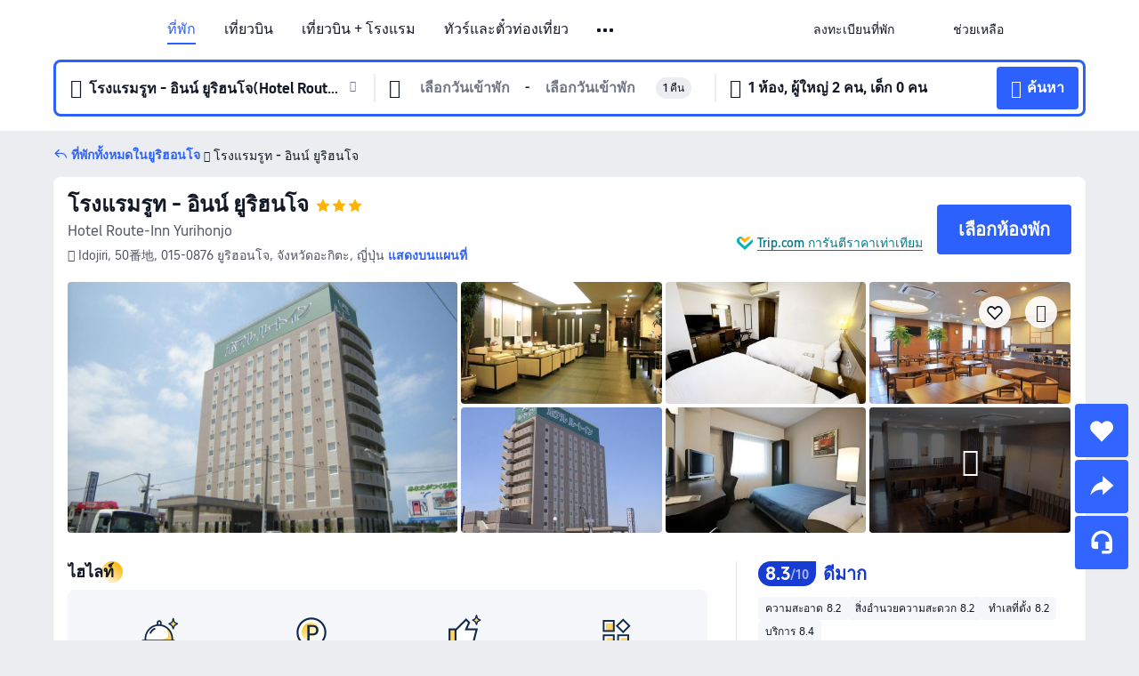

--- FILE ---
content_type: text/html; charset=utf-8
request_url: https://th.trip.com/hotels/yurihonjo-hotel-detail-704082/hotel-route-inn-yurihonjo/
body_size: 65251
content:
<!DOCTYPE html><html lang="th-TH" data-cargo="locale:th-TH,language:th,currency:THB,contextType:online,site:TH,group:Trip,country:TH"><head><meta charSet="utf-8"/><link rel="preconnect" href="https://ak-d.tripcdn.com/"/><link rel="preconnect" href="https://aw-d.tripcdn.com/"/><link rel="preload" href="https://aw-s.tripcdn.com/modules/ibu/online-assets/TripGeom-Regular.ba9c64b894f5e19551d23b37a07ba0a4.woff2" as="font" crossorigin="" fetchpriority="high"/><link rel="preload" href="https://aw-s.tripcdn.com/modules/ibu/online-assets/TripGeom-Medium.c01bb95e18e1b0d0137ff80b79b97a38.woff2" as="font" crossorigin="" fetchpriority="high"/><link rel="preload" href="https://aw-s.tripcdn.com/modules/ibu/online-assets/TripGeom-Bold.9e9e0eb59209311df954413ff4957cbb.woff2" as="font" crossorigin="" fetchpriority="high"/><link rel="preload" href="https://aw-s.tripcdn.com/NFES/trip-hotel-online/1769074492117/_next/serverStatic/font/iconfont.woff2" as="font" crossorigin="" fetchpriority="low"/><link rel="stylesheet" href="https://aw-s.tripcdn.com/NFES/trip-hotel-online/1769074492117/_next/static/css/c0613953d67c03d0.css" crossorigin="anonymous" data-precedence="high"/><link rel="stylesheet" href="https://aw-s.tripcdn.com/NFES/trip-hotel-online/1769074492117/_next/static/css/082c0e64ad1c9dfa.css" crossorigin="anonymous" data-precedence="high"/><link rel="stylesheet" href="https://aw-s.tripcdn.com/NFES/trip-hotel-online/1769074492117/_next/static/css/b35f9c0397f5e7aa.css" crossorigin="anonymous" data-precedence="high"/><link rel="stylesheet" href="https://aw-s.tripcdn.com/NFES/trip-hotel-online/1769074492117/_next/static/css/6a6ed5a9de936fab.css" crossorigin="anonymous" data-precedence="high"/><link rel="stylesheet" href="https://aw-s.tripcdn.com/NFES/trip-hotel-online/1769074492117/_next/static/css/2a15b9cf23c4d936.css" crossorigin="anonymous" data-precedence="high"/><link rel="stylesheet" href="https://aw-s.tripcdn.com/NFES/trip-hotel-online/1769074492117/_next/static/css/2545792b8732a947.css" crossorigin="anonymous" data-precedence="high"/><link rel="preload" as="style" href="https://aw-s.tripcdn.com/modules/ibu/ibu-public-component-umd/style.b7b60106e8e8a07d9ee0e3ec624de507.css" crossorigin="anonymous"/><link rel="preload" as="style" href="https://aw-s.tripcdn.com/modules/ibu/online-assets/font.ddfdb9c8916dd1ec37cbf52f9391aca5.css" crossorigin="anonymous"/><link rel="preload" href="https://pages.trip.com/Hotels/libs/sdt/sdt.min.0.0.9.js" as="script"/><link rel="preload" href="https://ak-s-cw.tripcdn.com/NFES/trip-hotel-online/1769074492117/_next/static/chunks/app/detail/page-ecbdcd5cf33051c6.js" as="script"/><link rel="preload" href="//ak-s.tripcdn.com/modules/hotel/hotel-spider-defence-new/sdt.1004-common.min.1589d4c8f1f0c32bbeb180195d34e6b4.js" as="script"/><meta name="viewport" content="width=device-width, initial-scale=1"/><link rel="preload" href="https://ak-d.tripcdn.com/images/0220612000iwb0i20E10A_R_960_660_R5_D.jpg" as="image" fetchpriority="high"/><title>โรงแรมรูท - อินน์ ยูริฮนโจ - ราคาพิเศษ &amp; ดีลสุดคุ้ม 2026 | Trip.com</title><meta name="description" content="จองโรงแรมรูท - อินน์ ยูริฮนโจ ราคาพิเศษใน Trip.com อ่านรีวิวจากผู้เข้าพักจริง พร้อมรับส่วนลดสุดคุ้ม จองง่าย แถมได้ Trip Coins ด้วย!"/><meta name="keywords" content="โรงแรมรูท - อินน์ ยูริฮนโจ"/><meta property="og:type" content="website"/><meta property="og:title" content="โรงแรมรูท - อินน์ ยูริฮนโจ - ราคาพิเศษ &amp; ดีลสุดคุ้ม 2026 | Trip.com"/><meta property="og:description" content="จองโรงแรมรูท - อินน์ ยูริฮนโจ ราคาพิเศษใน Trip.com อ่านรีวิวจากผู้เข้าพักจริง พร้อมรับส่วนลดสุดคุ้ม จองง่าย แถมได้ Trip Coins ด้วย!"/><meta property="og:url" content="https://th.trip.com/hotels/yurihonjo-hotel-detail-704082/hotel-route-inn-yurihonjo/"/><meta property="og:image" content="https://ak-d.tripcdn.com/images/0220612000iwb0i20E10A_R_960_660_R5_D.jpg"/><meta property="og:site_name" content="Hotel-Route-Inn-Yurihonjo"/><link rel="alternate" href="https://www.trip.com/hotels/yurihonjo-hotel-detail-704082/hotel-route-inn-yurihonjo/" hrefLang="x-default"/><link rel="alternate" href="https://uk.trip.com/hotels/yurihonjo-hotel-detail-704082/hotel-route-inn-yurihonjo/" hrefLang="en-GB"/><link rel="alternate" href="https://hk.trip.com/hotels/yurihonjo-hotel-detail-704082/hotel-route-inn-yurihonjo/" hrefLang="zh-Hant-HK"/><link rel="alternate" href="https://kr.trip.com/hotels/yurihonjo-hotel-detail-704082/hotel-route-inn-yurihonjo/" hrefLang="ko"/><link rel="alternate" href="https://jp.trip.com/hotels/yurihonjo-hotel-detail-704082/hotel-route-inn-yurihonjo/" hrefLang="ja"/><link rel="alternate" href="https://sg.trip.com/hotels/yurihonjo-hotel-detail-704082/hotel-route-inn-yurihonjo/" hrefLang="en-SG"/><link rel="alternate" href="https://au.trip.com/hotels/yurihonjo-hotel-detail-704082/hotel-route-inn-yurihonjo/" hrefLang="en-AU"/><link rel="alternate" href="https://de.trip.com/hotels/yurihonjo-hotel-detail-704082/hotel-route-inn-yurihonjo/" hrefLang="de"/><link rel="alternate" href="https://fr.trip.com/hotels/yurihonjo-hotel-detail-704082/hotel-route-inn-yurihonjo/" hrefLang="fr"/><link rel="alternate" href="https://es.trip.com/hotels/yurihonjo-hotel-detail-704082/hotel-route-inn-yurihonjo/" hrefLang="es"/><link rel="alternate" href="https://it.trip.com/hotels/yurihonjo-hotel-detail-704082/hotel-route-inn-yurihonjo/" hrefLang="it"/><link rel="alternate" href="https://ru.trip.com/hotels/yurihonjo-hotel-detail-704082/hotel-route-inn-yurihonjo/" hrefLang="ru"/><link rel="alternate" href="https://th.trip.com/hotels/yurihonjo-hotel-detail-704082/hotel-route-inn-yurihonjo/" hrefLang="th"/><link rel="alternate" href="https://id.trip.com/hotels/yurihonjo-hotel-detail-704082/hotel-route-inn-yurihonjo/" hrefLang="id"/><link rel="alternate" href="https://my.trip.com/hotels/yurihonjo-hotel-detail-704082/hotel-route-inn-yurihonjo/" hrefLang="ms"/><link rel="alternate" href="https://vn.trip.com/hotels/yurihonjo-hotel-detail-704082/hotel-route-inn-yurihonjo/" hrefLang="vi"/><link rel="alternate" href="https://nl.trip.com/hotels/yurihonjo-hotel-detail-704082/hotel-route-inn-yurihonjo/" hrefLang="nl"/><link rel="alternate" href="https://pl.trip.com/hotels/yurihonjo-hotel-detail-704082/hotel-route-inn-yurihonjo/" hrefLang="pl"/><link rel="alternate" href="https://gr.trip.com/hotels/yurihonjo-hotel-detail-704082/hotel-route-inn-yurihonjo/" hrefLang="el"/><link rel="alternate" href="https://tr.trip.com/hotels/yurihonjo-hotel-detail-704082/hotel-route-inn-yurihonjo/" hrefLang="tr"/><link rel="alternate" href="https://br.trip.com/hotels/yurihonjo-hotel-detail-704082/hotel-route-inn-yurihonjo/" hrefLang="pt-BR"/><link rel="alternate" href="https://tw.trip.com/hotels/yurihonjo-hotel-detail-704082/hotel-route-inn-yurihonjo/" hrefLang="zh-Hant-TW"/><link rel="alternate" href="https://nz.trip.com/hotels/yurihonjo-hotel-detail-704082/hotel-route-inn-yurihonjo/" hrefLang="en-NZ"/><link rel="alternate" href="https://ca.trip.com/hotels/yurihonjo-hotel-detail-704082/hotel-route-inn-yurihonjo/" hrefLang="en-CA"/><link rel="alternate" href="https://us.trip.com/hotels/yurihonjo-hotel-detail-704082/hotel-route-inn-yurihonjo/" hrefLang="en-US"/><link rel="alternate" href="https://pk.trip.com/hotels/yurihonjo-hotel-detail-704082/hotel-route-inn-yurihonjo/" hrefLang="en-PK"/><link rel="alternate" href="https://in.trip.com/hotels/yurihonjo-hotel-detail-704082/hotel-route-inn-yurihonjo/" hrefLang="en-IN"/><link rel="alternate" href="https://sa.trip.com/hotels/yurihonjo-hotel-detail-704082/hotel-route-inn-yurihonjo/" hrefLang="ar-SA"/><link rel="alternate" href="https://ae.trip.com/hotels/yurihonjo-hotel-detail-704082/hotel-route-inn-yurihonjo/" hrefLang="en-AE"/><link rel="alternate" href="https://at.trip.com/hotels/yurihonjo-hotel-detail-704082/hotel-route-inn-yurihonjo/" hrefLang="de-AT"/><link rel="alternate" href="https://dk.trip.com/hotels/yurihonjo-hotel-detail-704082/hotel-route-inn-yurihonjo/" hrefLang="da"/><link rel="alternate" href="https://fi.trip.com/hotels/yurihonjo-hotel-detail-704082/hotel-route-inn-yurihonjo/" hrefLang="fi"/><link rel="alternate" href="https://mx.trip.com/hotels/yurihonjo-hotel-detail-704082/hotel-route-inn-yurihonjo/" hrefLang="es-MX"/><link rel="alternate" href="https://ph.trip.com/hotels/yurihonjo-hotel-detail-704082/hotel-route-inn-yurihonjo/" hrefLang="en-PH"/><link rel="alternate" href="https://pt.trip.com/hotels/yurihonjo-hotel-detail-704082/hotel-route-inn-yurihonjo/" hrefLang="pt"/><link rel="alternate" href="https://se.trip.com/hotels/yurihonjo-hotel-detail-704082/hotel-route-inn-yurihonjo/" hrefLang="sv"/><link rel="canonical" href="https://th.trip.com/hotels/yurihonjo-hotel-detail-704082/hotel-route-inn-yurihonjo/"/><script type="text/javascript">window.UBT_BIZCONFIG={isLoadRMS:false}</script><link rel="stylesheet" href="https://aw-s.tripcdn.com/modules/ibu/ibu-public-component-umd/style.b7b60106e8e8a07d9ee0e3ec624de507.css" crossorigin="anonymous"/><script src="https://aw-s.tripcdn.com/modules/ibu/ibu-public-component-umd/production.min.e60ad7659c4307455a5d16ce5eb7707d.js" crossorigin="anonymous"></script><script src="https://aw-s.tripcdn.com/modules/ibu/gtm-loader/gtm-loader.131ef8b57f3d288725f3c2c14517cd74.js"></script><link rel="stylesheet" href="https://aw-s.tripcdn.com/modules/ibu/online-assets/font.ddfdb9c8916dd1ec37cbf52f9391aca5.css" crossorigin="anonymous"/><script type="application/ld+json">{"@type":"Hotel","name":"โรงแรมรูท - อินน์ ยูริฮนโจ(Hotel Route-Inn Yurihonjo)","address":{"postalCode":"015-0876","addressLocality":"Idojiri, 50番地","streetAddress":"Idojiri, 50番地, 015-0876 ยูริฮอนโจ, จังหวัดอะกิตะ, ญี่ปุ่น","addressRegion":"ยูริฮอนโจ","addressCountry":"ญี่ปุ่น","@type":"PostalAddress"},"image":"https://ak-d.tripcdn.com/images/0220612000iwb0i20E10A_R_960_660_R5_D.jpg","@context":"http://schema.org","aggregateRating":{"bestRating":5,"@type":"AggregateRating","reviewCount":"42","ratingValue":"4.1"},"priceRange":"เริ่มต้น ฿ 1,551","url":"https://www.trip.com/hotels/yurihonjo-hotel-detail-704082/hotel-route-inn-yurihonjo/"}</script><script type="application/ld+json">{"@context":"https://schema.org","@type":"BreadcrumbList","itemListElement":[{"@type":"ListItem","position":1,"name":"Trip.com","item":"https://th.trip.com"},{"@type":"ListItem","position":2,"name":"โรงแรม","item":"https://th.trip.com/hotels/"},{"@type":"ListItem","position":3,"name":"โรงแรม ญี่ปุ่น","item":"https://th.trip.com/hotels/country/japan.html"},{"@type":"ListItem","position":4,"name":"โรงแรม จังหวัดอะกิตะ","item":"https://th.trip.com/hotels/province/jp-akita-prefecture.html"},{"@type":"ListItem","position":5,"name":"โรงแรม ยูริฮอนโจ","item":"https://th.trip.com/hotels/yurihonjo-hotels-list-66976/"},{"@type":"ListItem","position":6,"name":"โรงแรมรูท - อินน์ ยูริฮนโจ","item":""}]}</script><script type="application/ld+json">{"@context":"https://schema.org","@type":"FAQPage","mainEntity":[{"@type":"Question","name":"เวลาเช็คอินและเช็คเอาท์ของโรงแรมรูท - อินน์ ยูริฮนโจ","acceptedAnswer":{"@type":"Answer","text":"เวลาเช็คอินของโรงแรมรูท - อินน์ ยูริฮนโจ: 15:00 และเวลาเช็คเอาท์:10:00"}},{"@type":"Question","name":"โรงแรมรูท - อินน์ ยูริฮนโจ มีบริการอาหารเช้าหรือไม่?","acceptedAnswer":{"@type":"Answer","text":"โรงแรมรูท - อินน์ ยูริฮนโจ มีบริการอาหารเช้า"}},{"@type":"Question","name":"โรงแรมรูท - อินน์ ยูริฮนโจ มีบริการร้านอาหารหรือไม่?","acceptedAnswer":{"@type":"Answer","text":"โรงแรมรูท - อินน์ ยูริฮนโจ มีบริการร้านอาหาร"}},{"@type":"Question","name":"นำสัตว์เลี้ยงเข้าไปโรงแรมรูท - อินน์ ยูริฮนโจได้ไหม?","acceptedAnswer":{"@type":"Answer","text":"โรงแรมรูท - อินน์ ยูริฮนโจ ไม่อนุญาตให้นำสัตว์เลี้ยงเข้าพัก"}},{"@type":"Question","name":"โรงแรมรูท - อินน์ ยูริฮนโจ มีบริการสระว่ายน้ำหรือไม่?","acceptedAnswer":{"@type":"Answer","text":"โรงแรมรูท - อินน์ ยูริฮนโจ ไม่มีบริการสระว่ายน้ำ"}},{"@type":"Question","name":"โรงแรมรูท - อินน์ ยูริฮนโจ มีบริการรับส่งสนามบินหรือไม่?","acceptedAnswer":{"@type":"Answer","text":"โรงแรมรูท - อินน์ ยูริฮนโจ ไม่มีบริการรับส่งสนามบิน"}},{"@type":"Question","name":"โรงแรมรูท - อินน์ ยูริฮนโจ อยู่ใกล้สนามบินอะไร?","acceptedAnswer":{"@type":"Answer","text":"สนามบินที่ใกล้ที่สุดคือ ท่าอากาศยานอะกิตะ ประมาณ 42 นาทีจากโรงแรมโดยรถยนต์ (41.6กม.)"}}]}</script><link rel="preload" href="https://aw-s.tripcdn.com/ares/api/cc?f=locale%2Fv3%2F100043054%2Fth-TH.js%2C%2Flocale%2Fv3%2F6002%2Fth-TH.js%2C%2Flocale%2Fv3%2F6001%2Fth-TH.js%2C%2Flocale%2Fv3%2F330151%2Fth-TH.js%2C%2Flocale%2Fv3%2F330153%2Fth-TH.js%2C%2Flocale%2Fv3%2F100015471%2Fth-TH.js%2C%2Flocale%2Fv3%2F100009239%2Fth-TH.js%2C%2Flocale%2Fv3%2F37666%2Fth-TH.js%2C%2Flocale%2Fv3%2F100015469%2Fth-TH.js%2C%2Flocale%2Fv3%2F33000032%2Fth-TH.js%2C%2Flocale%2Fv3%2F33000006%2Fth-TH.js%2C%2Flocale%2Fv3%2F33000018%2Fth-TH.js%2C%2Flocale%2Fv3%2F33000015%2Fth-TH.js%2C%2Flocale%2Fv3%2F33000010%2Fth-TH.js%2C%2Flocale%2Fv3%2F6005%2Fth-TH.js%2C%2Flocale%2Fv3%2F37100%2Fth-TH.js%2C%2Flocale%2Fv3%2F37007%2Fth-TH.js&amp;etagc=c67c67771a64942972ae44436055875c&amp;defaultNfesId=100043054" as="script" crossorigin="anonymous"/><script id="webcore_internal" type="application/json" crossorigin="anonymous">{"rootMessageId":"100043054-0a9a7911-491461-54923"}</script><script src="https://aw-s.tripcdn.com/NFES/trip-hotel-online/1769074492117/_next/static/chunks/polyfills-c67a75d1b6f99dc8.js" crossorigin="anonymous" nomodule=""></script></head><body dir="ltr" class="ibu-hotel-online-tripgeom" data-domain="ak"><div id="hp_container" class=""><div id="ibu_hotel_header"><div class="mc-hd mc-hd__th-th mc-hd_line mc-hd_theme_white mc-hd-single_row" role="banner"><div class="mc-hd__inner"><div class="mc-hd__flex-con clear-float"><div class="mc-hd__logo-con mc-hd__logo-con-th-TH"><div class="mc-hd__trip-logo-placeholder"></div></div><div class="mc-hd__nav-single-row"><div class="mc-hd__nav-con 3010 mc-hd__nav-loading" id="ibuHeaderChannels"><ul class="mc-hd__nav"><li class="mc-hd__nav-item mc-hd__nav-item-hotels" data-fold="false"><a id="header_action_nav_hotels" class="mc-hd__nav-lnk is-active" title="ที่พัก" aria-label="ที่พัก" aria-hidden="false" href="/hotels/?locale=th-TH&amp;curr=THB">ที่พัก</a></li><li class="mc-hd__nav-item mc-hd__nav-item-flights" data-fold="false"><a id="header_action_nav_flights" class="mc-hd__nav-lnk" title="เที่ยวบิน" aria-label="เที่ยวบิน" aria-hidden="false" href="/flights/?locale=th-TH&amp;curr=THB">เที่ยวบิน</a></li><li class="mc-hd__nav-item mc-hd__nav-item-packages" data-fold="false"><a id="header_action_nav_packages" class="mc-hd__nav-lnk" title="เที่ยวบิน + โรงแรม" aria-label="เที่ยวบิน + โรงแรม" aria-hidden="false" href="/packages/?sourceFrom=IBUBundle_home&amp;locale=th-TH&amp;curr=THB">เที่ยวบิน + โรงแรม</a></li><li class="mc-hd__nav-item mc-hd__nav-item-wth-sub mc-hd__nav-item-ttd" data-fold="false"><a id="header_action_nav_ttd" class="mc-hd__nav-lnk" title="ทัวร์และตั๋วท่องเที่ยว" aria-label="ทัวร์และตั๋วท่องเที่ยว" aria-hidden="false" href="/things-to-do/ttd-home/?ctm_ref=vactang_page_23810&amp;locale=th-TH&amp;curr=THB">ทัวร์และตั๋วท่องเที่ยว</a><ul class="mc-hd__nav-item-sub" role="group"><li tabindex="-1" role="menuitem"><a id="header_action_nav_tnt" href="/things-to-do/ttd-home/?ctm_ref=vactang_page_23810&amp;locale=th-TH&amp;curr=THB" class="mc-hd__sub-nav-lnk" tabindex="-1" data-parent="ttd" data-index="0" aria-label="ทัวร์และตั๋วท่องเที่ยว" aria-hidden="false">ทัวร์และตั๋วท่องเที่ยว</a></li><li tabindex="-1" role="menuitem"><a id="header_action_nav_esim" href="/sale/w/10229/esim.html?locale=th-TH&amp;curr=THB" class="mc-hd__sub-nav-lnk" tabindex="-1" data-parent="ttd" data-index="1" aria-label="eSIM &amp; SIM" aria-hidden="false">eSIM &amp; SIM</a></li></ul></li><li class="mc-hd__nav-item mc-hd__nav-item-wth-sub mc-hd__nav-item-travelinspiration" data-fold="false"><span id="header_action_nav_travelinspiration" class="mc-hd__nav-lnk" title="แรงบันดาลใจในการเดินทาง" aria-label="แรงบันดาลใจในการเดินทาง" aria-hidden="false" tabindex="0" role="link">แรงบันดาลใจในการเดินทาง</span><ul class="mc-hd__nav-item-sub" role="group"><li tabindex="-1" role="menuitem"><a id="header_action_nav_travelguide" href="/travel-guide/?locale=th-TH&amp;curr=THB" class="mc-hd__sub-nav-lnk" tabindex="-1" data-parent="travelinspiration" data-index="0" aria-label="คู่มือท่องเที่ยว" aria-hidden="false">คู่มือท่องเที่ยว</a></li><li tabindex="-1" role="menuitem"><a id="header_action_nav_tripbest" href="/toplist/tripbest/home?locale=th-TH&amp;curr=THB" class="mc-hd__sub-nav-lnk" tabindex="-1" data-parent="travelinspiration" data-index="1" aria-label="Trip.Best" aria-hidden="false">Trip.Best</a></li></ul></li><li class="mc-hd__nav-item mc-hd__nav-item-tripmap" data-fold="false"><a id="header_action_nav_tripmap" class="mc-hd__nav-lnk" title="แผนที่" aria-label="แผนที่" aria-hidden="false" href="/webapp/tripmap/travel?entranceId=Triponlinehomeside&amp;locale=th-TH&amp;curr=THB">แผนที่</a></li><li class="mc-hd__nav-item mc-hd__nav-item-trains" data-fold="false"><a id="header_action_nav_trains" class="mc-hd__nav-lnk" title="รถไฟ" aria-label="รถไฟ" aria-hidden="false" href="/trains/?locale=th-TH&amp;curr=THB">รถไฟ</a></li><li class="mc-hd__nav-item mc-hd__nav-item-wth-sub mc-hd__nav-item-cars" data-fold="false"><span id="header_action_nav_cars" class="mc-hd__nav-lnk" title="บริการรถยนต์" aria-label="บริการรถยนต์" aria-hidden="false" tabindex="0" role="link">บริการรถยนต์</span><ul class="mc-hd__nav-item-sub" role="group"><li tabindex="-1" role="menuitem"><a id="header_action_nav_carhire" href="/carhire/?channelid=14409&amp;locale=th-TH&amp;curr=THB" class="mc-hd__sub-nav-lnk" tabindex="-1" data-parent="cars" data-index="0" aria-label="รถเช่า" aria-hidden="false">รถเช่า</a></li><li tabindex="-1" role="menuitem"><a id="header_action_nav_airporttransfers" href="/airport-transfers/?locale=th-TH&amp;curr=THB" class="mc-hd__sub-nav-lnk" tabindex="-1" data-parent="cars" data-index="1" aria-label="บริการรับส่งสนามบิน" aria-hidden="false">บริการรับส่งสนามบิน</a></li></ul></li><li class="mc-hd__nav-item mc-hd__nav-item-giftcard" data-fold="false"><a id="header_action_nav_giftcard" class="mc-hd__nav-lnk" title="บัตรของขวัญ" aria-label="บัตรของขวัญ" aria-hidden="false" href="/giftcard?locale=th-TH&amp;curr=THB">บัตรของขวัญ</a></li><li class="mc-hd__nav-item mc-hd__nav-item-insurance" data-fold="false"><a id="header_action_nav_insurance" class="mc-hd__nav-lnk" title="ประกันเดินทาง" aria-label="ประกันเดินทาง" aria-hidden="false" href="/insurance?bid=1&amp;cid=2&amp;pid=1&amp;locale=th-TH&amp;curr=THB">ประกันเดินทาง</a></li><li class="mc-hd__nav-item mc-hd__nav-item-cruises" data-fold="false"><a id="header_action_nav_cruises" class="mc-hd__nav-lnk" title="เรือสำราญ" aria-label="เรือสำราญ" aria-hidden="false" href="/cruises?locale=th-TH&amp;curr=THB">เรือสำราญ</a></li><li class="mc-hd__nav-item mc-hd__nav-item-privatetours" data-fold="false"><a id="header_action_nav_privatetours" class="mc-hd__nav-lnk" title="ทัวร์ส่วนตัว" aria-label="ทัวร์ส่วนตัว" aria-hidden="false" href="/package-tours/private-tours?locale=th-TH&amp;curr=THB">ทัวร์ส่วนตัว</a></li><li class="mc-hd__nav-item mc-hd__nav-item-tripcoins" data-fold="false"><a id="header_action_nav_tripcoins" class="mc-hd__nav-lnk" title="Trip.com Rewards" aria-label="Trip.com Rewards" aria-hidden="false" href="/customer/loyalty/?locale=th-TH&amp;curr=THB">Trip.com Rewards</a></li><li class="mc-hd__nav-item mc-hd__nav-item-sales" data-fold="false"><a id="header_action_nav_sales" class="mc-hd__nav-lnk" title="ดีลพิเศษ" aria-label="ดีลพิเศษ" aria-hidden="false" href="/sale/deals/?locale=th-TH&amp;curr=THB">ดีลพิเศษ</a></li></ul></div></div><div class="mc-hd__func-con" id="ibuHeaderMenu"><div class="mc-hd__func"><div class="mc-hd__option-app-placeholder">แอป</div><div class="mc-hd__option"><div class="mc-hd__entry" aria-label="ลงทะเบียนที่พัก" tabindex="0" role="link"><span aria-hidden="true" title="ลงทะเบียนที่พัก">ลงทะเบียนที่พัก</span><i class="fi fi-Hotels"></i></div></div><div class="mc-hd__option mc-hd__option__selector"><div class="mc-hd__selector mc-lhd-menu-selector" tabindex="0" role="button" aria-haspopup="dialog" aria-label="ภาษา/สกุลเงิน"><div class="mc-lhd-menu-selector-locale-con" style="padding:8px" aria-hidden="true"><div class="mc-lhd-menu-selector-locale th_th"><i class="locale-icon flag-th-TH"></i></div></div></div></div><div class="mc-hd__option"><div class="mc-hd__help" tabindex="0" aria-label="ช่วยเหลือ" role="link"><span aria-hidden="true" title="ช่วยเหลือ">ช่วยเหลือ</span><i class="fi fi-ic_help"></i></div></div><div class="mc-hd__search-booking-placeholder">ค้นหาการจอง</div><div class="mc-lhd-menu-account mc-lhd-account-nologin" style="display:none"></div></div></div></div></div></div><script>if (typeof Object.assign !== 'function') {window._assignObject = function(t, s) {for (var k in s) { t[k] = s[k] }; return t }; }else { window._assignObject = Object.assign } window.__CARGO_DATA__ = _assignObject(window.__CARGO_DATA__ || {}, {"channelmetauoe1":[{"channel":"home","source":"flights","value":"{\"displayName\":\"Home\",\"displayNameSharkKey\":\"ButtonText_Home\",\"path\":\"\"}"},{"channel":"hotels","source":"flights","value":"{\"displayName\":\"Hotels\",\"displayNameSharkKey\":\"ButtonText_Hotel\",\"path\":\"/hotels/\",\"icon\":\"fi-hotel_new\",\"groupId\":1}"},{"channel":"flights","source":"flights","value":"{\"displayName\":\"Flights\",\"displayNameSharkKey\":\"ButtonText_Flights\",\"path\":\"/flights/\",\"icon\":\"fi-flight\",\"groupId\":1}"},{"channel":"trains","source":"flights","value":"{\"displayName\":\"Trains\",\"displayNameSharkKey\":\"ButtonText_Trains\",\"path\":\"/trains/\",\"icon\":\"fi-train\",\"groupId\":1}"},{"channel":"ttd","source":"flights","value":"{\"displayName\":\"TNT\",\"displayNameSharkKey\":\"ButtonText_TTD\",\"path\":\"/things-to-do/ttd-home/?ctm_ref=vactang_page_23810\",\"icon\":\"fi-ic_tnt\",\"groupId\":1}"},{"channel":"travelguide","source":"flights","value":"{\"displayName\":\"Attractions\",\"displayNameSharkKey\":\"ButtonText_TravelGuide\",\"path\":\"/travel-guide/\",\"icon\":\"fi-destination\",\"parent\":\"travelinspiration\",\"groupId\":3}"},{"channel":"carhire","source":"flights","value":"{\"displayName\":\"Car Rentals\",\"displayNameSharkKey\":\"ButtonText_Carhire\",\"path\":\"/carhire/?channelid=14409\",\"parent\":\"cars\",\"icon\":\"fi-car\",\"groupId\":1}"},{"channel":"airporttransfers","source":"flights","value":"{\"displayName\":\"Airport Transfers\",\"displayNameSharkKey\":\"ButtonText_AirportTransfers\",\"path\":\"/airport-transfers/\",\"parent\":\"cars\",\"icon\":\"fi-airport-transfer\",\"groupId\":1}"},{"channel":"cars","source":"flights","value":"{\"displayName\":\"Cars\",\"displayNameSharkKey\":\"ButtonText_Cars\",\"path\":\"\",\"icon\":\"fi-ic_carrental\",\"groupId\":1}"},{"channel":"sales","source":"flights","value":"{\"displayName\":\"Deals\",\"displayNameSharkKey\":\"ButtonText_Deals\",\"path\":\"/sale/deals/\",\"icon\":\"fi-a-ic_deal21x\",\"groupId\":3}"},{"channel":"tripcoins","source":"flights","value":"{\"displayName\":\"Trip Rewards\",\"displayNameSharkKey\":\"ButtonText_TripRewards\",\"path\":\"/customer/loyalty/\",\"icon\":\"fi-a-TripCoins\",\"groupId\":4}"},{"channel":"giftcard","source":"flights","value":"{\"displayName\":\"GiftCard\",\"displayNameSharkKey\":\"ButtonText_GiftCard\",\"path\":\"/giftcard\",\"icon\":\"fi-ic_giftcard\",\"groupId\":2}"},{"channel":"cruises","source":"flights","value":"{\"displayName\":\"Cruises\",\"displayNameSharkKey\":\"ButtonText_Cruises\",\"path\":\"/cruises\",\"icon\":\"fi-ic_BU_cruises\",\"groupId\":2}"},{"channel":"others","source":"flights","value":"{\"path\":\"/sale/w/1744/singaporediscovers.html?locale=en_sg\",\"displayName\":\"SingapoRediscovers Vouchers\",\"displayNameSharkKey\":\"key_channel_sg_vouchers\"}"},{"channel":"packages","source":"flights","value":"{\"displayName\":\"Bundle\",\"displayNameSharkKey\":\"ButtonText_Bundle\",\"path\":\"/packages/?sourceFrom=IBUBundle_home\",\"icon\":\"fi-ic_bundle\",\"groupId\":1}"},{"channel":"customtrips","source":"flights","value":"{\"displayName\":\"Custom Trips\",\"displayNameSharkKey\":\"ButtonText_CustomTrip\",\"path\":\"/custom-trips/index\",\"icon\":\"fi-a-ic_BU_customtrips\",\"groupId\":2}"},{"channel":"insurance","source":"flights","value":"{\"displayName\":\"Insurance\",\"displayNameSharkKey\":\"ButtonText_Insurance\",\"path\":\"/insurance?bid=1&cid=2&pid=1\",\"icon\":\"fi-ic_insurance\",\"groupId\":2}"},{"channel":"tnt","source":"flights","value":"{\"displayName\":\"tnt\",\"displayNameSharkKey\":\"ButtonText_TTD\",\"path\":\"/things-to-do/ttd-home/?ctm_ref=vactang_page_23810\",\"parent\":\"ttd\",\"icon\":\"fi-ic_tnt\",\"groupId\":1}"},{"channel":"esim","source":"flights","value":"{\"displayName\":\"eSIM\",\"displayNameSharkKey\":\"ButtonText_eSim\",\"path\":\"/sale/w/10229/esim.html\",\"parent\":\"ttd\",\"groupId\":1}"},{"channel":"tripmap","source":"flights","value":"{\"displayName\":\"Map\",\"displayNameSharkKey\":\"ButtonText_Map\",\"path\":\"/webapp/tripmap/travel?entranceId=Triponlinehomeside\",\"icon\":\"fi-a-itinerarymap\",\"groupId\":3}"},{"channel":"travelinspiration","source":"flights","value":"{\"displayName\":\"TravelInspiration\",\"displayNameSharkKey\":\"ButtonText_TravelInspiration\",\"path\":\"\",\"icon\":\"fi-destination\",\"groupId\":3}"},{"channel":"tripbest","source":"flights","value":"{\"displayName\":\"TripBest\",\"displayNameSharkKey\":\"ButtonText_TripBest\",\"path\":\"/toplist/tripbest/home\",\"icon\":\"fi-destination\",\"parent\":\"travelinspiration\",\"groupId\":3}"},{"channel":"tripplanner","source":"flights","value":"{\"displayName\":\"TripPlanner\",\"displayNameSharkKey\":\"ButtonText_TripPlanner\",\"path\":\"/webapp/tripmap/tripplanner?source=t_online_homepage\",\"groupId\":3,\"iconUrl\":\"https://dimg04.tripcdn.com/images/05E1712000o6ljnud70A3.svg\",\"activeIconUrl\":\"https://dimg04.tripcdn.com/images/05E3c12000nm1joaw5B34.png\"}"},{"channel":"grouptours","source":"flights","value":"{\"displayName\":\"Group Tours\",\"displayNameSharkKey\":\"ButtonText_GroupTours\",\"path\":\"/package-tours/group-tours\",\"groupId\":2,\"iconUrl\":\"https://dimg04.tripcdn.com/images/05E6i12000nn4rqq27CB1.svg\",\"activeIconUrl\":\"https://dimg04.tripcdn.com/images/05E6i12000nn4rqq27CB1.svg\"}"},{"channel":"privatetours","source":"flights","value":"{\"displayName\":\"Private Tours\",\"displayNameSharkKey\":\"ButtonText_PrivateTours\",\"path\":\"/package-tours/private-tours\",\"groupId\":2,\"iconUrl\":\"https://dimg04.tripcdn.com/images/05E4612000nn4rnod1150.svg\",\"activeIconUrl\":\"https://dimg04.tripcdn.com/images/05E4612000nn4rnod1150.svg\"}"}],"locale":"th-TH","onlinechannelscththe1":[{"locale":"th-TH","channel":"hotels","value":"1"},{"locale":"th-TH","channel":"flights","value":"1"},{"locale":"th-TH","channel":"packages","value":"1"},{"locale":"th-TH","channel":"ttd","value":"1"},{"locale":"th-TH","channel":"tnt","value":"1"},{"locale":"th-TH","channel":"esim","value":"1"},{"locale":"th-TH","channel":"travelinspiration","value":"1"},{"locale":"th-TH","channel":"travelguide","value":"1"},{"locale":"th-TH","channel":"tripbest","value":"1"},{"locale":"th-TH","channel":"tripmap","value":"1"},{"locale":"th-TH","channel":"trains","value":"1"},{"locale":"th-TH","channel":"cars","value":"1"},{"locale":"th-TH","channel":"carhire","value":"1"},{"locale":"th-TH","channel":"airporttransfers","value":"1"},{"locale":"th-TH","channel":"giftcard","value":"1"},{"locale":"th-TH","channel":"insurance","value":"1"},{"locale":"th-TH","channel":"cruises","value":"1"},{"locale":"th-TH","channel":"privatetours","value":"1"},{"locale":"th-TH","channel":"tripcoins","value":"1"},{"locale":"th-TH","channel":"sales","value":"1"}],"menumetacththe0":"{\"entry\":{\"url\":\"/list-your-property?channel=21\",\"displaySharkKey\":\"key_header_entry\"},\"help\":{\"mode\":\"entry\",\"url\":\"/pages/support\"},\"mybooking\":{\"url\":\"/order/all\",\"displaySharkKey\":\"V3_Profile_MyOrders\"}}","loginmenue0":"{\"menu\":[{\"show\":true,\"displayName\":\"My Bookings\",\"displayNameSharkKey\":\"V3_Profile_MyOrders\",\"include\":\"all\",\"link\":\"/order/all\",\"id\":\"booking\"},{\"show\":false,\"displayName\":\"Trip Coins\",\"displayNameSharkKey\":\"V3_Profile_Points\",\"include\":\"all\",\"showByLocale\":\"en-ca,da-dk,fi-fi,uk-ua,pt-pt,es-mx,sv-se,nl-nl,pl-pl,en-sg,ja-jp,ko-kr,en-hk,zh-hk,de-de,fr-fr,es-es,ru-ru,id-id,en-id,th-th,en-th,ms-my,en-my,en-au,en-xx,en-us,es-us,tr-tr,en-ie,de-at,de-ch,fr-ch,nl-be,en-be,fr-be,en-il,pt-br,el-gr,en-ae,en-sa,en-nz,en-gb,it-it,vi-vn,en-ph,en-in,en-pk,en-kw,en-qa,en-om,en-bh,en-kh,ru-az,ru-by,ru-kz,zh-sg,zh-my\",\"link\":\"/customer/points/\",\"id\":\"points\"},{\"show\":true,\"displayName\":\"Promo Codes\",\"displayNameSharkKey\":\"V3_Promo_Code\",\"include\":\"all\",\"link\":\"/customer/promo/\",\"id\":\"codes\"},{\"show\":true,\"displayName\":\"Profile\",\"displayNameSharkKey\":\"V3_Text_MembInfo\",\"include\":\"all\",\"link\":\"/membersinfo/profile/\",\"id\":\"profile\"},{\"show\":false,\"displayName\":\"Friend Referrals\",\"displayNameSharkKey\":\"V3_Text_Friend\",\"include\":\"all\",\"link\":\"/sale/w/1899/friends-referral-main.html?locale=en_xx\",\"id\":\"Friend\"},{\"show\":false,\"displayName\":\"Favorites\",\"displayNameSharkKey\":\"ButtonText_Hotel_Collection\",\"showByLocale\":\"en-ca,da-dk,fi-fi,uk-ua,pt-pt,es-mx,sv-se,nl-nl,pl-pl,en-sg,ja-jp,ko-kr,en-hk,zh-hk,zh-tw,de-de,fr-fr,es-es,ru-ru,id-id,en-id,th-th,en-th,ms-my,en-my,en-au,en-xx,en-us,es-us,tr-tr,en-ie,de-at,de-ch,fr-ch,nl-be,en-be,fr-be,en-il,pt-br,el-gr,en-ae,en-sa,en-nz,en-gb,it-it,vi-vn,en-ph,en-in,en-pk,en-kw,en-qa,en-om,en-bh,en-kh,ru-az,ru-by,ru-kz,zh-sg,zh-my\",\"include\":\"all\",\"link\":\"/favorite/\",\"id\":\"favorites\"},{\"show\":false,\"showByLocale\":\"en-xx,en-us,en-sg,en-au,en-my,en-gb,en-be,en-ch,en-ie,en-ca,en-sa,en-hk,en-ae,en-nz,en-il,zh-tw,zh-hk,ja-jp,ko-kr,th-th,vi-vn,en-th,en-id,en-ph,en-in,en-pk,en-kw,en-qa,en-om,en-bh,en-kh,ru-az,ru-by,ru-kz,zh-sg,zh-my\",\"displayName\":\"Moments\",\"displayNameSharkKey\":\"V3_Profile_Moments\",\"include\":\"all\",\"link\":\"/travel-guide/personal-home\",\"id\":\"Moments\"},{\"show\":false,\"displayName\":\"Flight Price Alerts\",\"displayNameSharkKey\":\"Key_Flight_Price_Alerts\",\"include\":\"all\",\"showByLocale\":\"en-ca,da-dk,fi-fi,uk-ua,pt-pt,es-mx,sv-se,nl-nl,pl-pl,en-sg,ja-jp,ko-kr,en-hk,zh-hk,de-de,fr-fr,es-es,ru-ru,id-id,en-id,th-th,en-th,ms-my,en-my,en-au,en-xx,en-us,es-us,tr-tr,en-ie,de-at,de-ch,fr-ch,nl-be,en-be,fr-be,en-il,pt-br,el-gr,en-ae,en-sa,en-nz,en-gb,it-it,vi-vn,en-ph,en-in,en-pk,en-kw,en-qa,en-om,en-bh,en-kh,ru-az,ru-by,ru-kz,zh-sg,zh-my\",\"link\":\"/flights/price-alert/\",\"id\":\"flghtAlert\"},{\"show\":false,\"displayName\":\"Rewards\",\"displayNameSharkKey\":\"Key_Entrance_Title\",\"include\":\"all\",\"showByLocale\":\"en-ca,da-dk,fi-fi,uk-ua,pt-pt,es-mx,sv-se,nl-nl,pl-pl,en-sg,ja-jp,ko-kr,en-hk,zh-hk,de-de,fr-fr,es-es,ru-ru,id-id,en-id,th-th,en-th,ms-my,en-my,en-au,en-xx,en-us,es-us,tr-tr,en-ie,de-at,de-ch,fr-ch,nl-be,en-be,fr-be,en-il,pt-br,el-gr,en-ae,en-sa,en-nz,en-gb,it-it,vi-vn,en-ph,en-in,en-pk,en-kw,en-qa,en-om,en-bh,en-kh,ru-az,ru-by,ru-kz,zh-sg,zh-my\",\"link\":\"/customer/tierpoints/\",\"id\":\"rewards\"}]}"})</script></div><div class="content"><div class="page_detailPage__zRS1L"><div class="detailSearchBox_detailSearchBox-container__GKmx0" role="region" aria-label="ค้นหาที่พัก"><div class="detailSearchBox_searchBox-wrap__WvYqJ"><div dir="ltr" class="searchBoxContainer__z5SAp responsive__iDq6D"><div class="searchBox__gPrFy" style="border:3px solid var(--smtcColorBorderBrandBold)"><div class="destination__MneKx responsive__vrNTP" aria-label=""><div class="descriptionBorderBox__Fn4fW"><div class="destination-inputBox__lJLLb"><i aria-hidden="true" class="hotel_desktop_trip- ic ic-locationline ic_locationline destination-icon__WAVAD"></i><div class="destination-inputBoxIputContainer__NRWlF"><input id="destinationInput" class="destination-inputBox_input__FyxR4" type="text" autoComplete="off" placeholder="ไปเที่ยวไหนดี?" tabindex="0" value="โรงแรมรูท - อินน์ ยูริฮนโจ(Hotel Route-Inn Yurihonjo)"/><div class="destination-inputBox_inputFake__mQ3Gz">โรงแรมรูท - อินน์ ยูริฮนโจ(Hotel Route-Inn Yurihonjo)</div></div><div class="destination-inputBoxClearIconContainer__Glo7x" tabindex="0" role="button" aria-label=""><i aria-hidden="true" class="hotel_desktop_trip- ic ic-clear ic_clear destination-inputBoxClearIcon__olXZu"></i></div><div class="divider__J9E6E"></div></div></div></div><div class="responsive__Djfnm calendar__U5W5V calendarRelavtive__pWLcx" tabindex="0" aria-label=""><div class="calendarBox__IY9SI"><i aria-hidden="true" class="hotel_desktop_trip- ic ic-calendar ic_calendar calendar-icon___FMn8"></i><div class="calendar-time__NWqIM"><input id="checkInInput" type="text" readonly="" placeholder="เลือกวันเข้าพัก" class="calendar-checkInInput__WKk2h" tabindex="-1" value=""/><div class="calendar-inputBox_inputFake__M3Udk">เลือกวันเข้าพัก</div></div><div class="calendar-nights___Bn9y">-</div><div class="calendar-time__NWqIM"><input id="checkOutInput" type="text" readonly="" placeholder="เลือกวันเข้าพัก" class="calendar-checkOutInput__aurPl" tabindex="-1" value=""/><div class="calendar-inputBox_inputFake__M3Udk">เลือกวันเข้าพัก</div></div><div class="nights__i8cwz"><span>1 คืน</span></div><div class="divider__XkfFN"></div></div><div tabindex="-1" data-stop-blur="stop-calendar-blur" class="calendarComponent__e4tJH"></div></div><div class="guest__MEM77 responsive__VcS0g" tabindex="0" role="button" aria-expanded="false" aria-label=""><div class="guestBox__lMID_"><i aria-hidden="true" class="hotel_desktop_trip- ic ic-user ic_user guestBox-person__vuOLI"></i><div class="guestBox-content__Pc63P">1 ห้อง, ผู้ใหญ่ 2 คน, เด็ก 0 คน</div></div></div><div class="searchButton-container__HE5VV"><div class="searchButtonContainer__fIR6v responsive__C52t0" role="button" aria-label="ค้นหา"><button class="tripui-online-btn tripui-online-btn-large tripui-online-btn-solid-primary  tripui-online-btn-block  " type="button" style="padding:0 16px;font-size:16px;height:48px" dir="ltr"><div class="tripui-online-btn-content"><span class="tripui-online-btn-icon" style="transform:none"><i aria-hidden="true" class="hotel_desktop_trip- ic ic-search ic_search searchButton-icon__OOYav"></i></span><span class="tripui-online-btn-content-children ">ค้นหา</span></div></button></div></div></div></div></div></div><div class="crumb_hotelCrumb__8aaZb"><span class="crumb_hotelCrumb-box__zv3Ma" tabindex="0" aria-label="ที่พักทั้งหมดในยูริฮอนโจ" role="button"><i aria-hidden="true" class="smarticon u-icon u-icon-ic_new_back u-icon_ic_new_back crumb_hotelCrumb-icon__JsUUj"></i><span class="crumb_hotelCrumb-title__siLyG" aria-hidden="true">ที่พักทั้งหมดในยูริฮอนโจ</span></span><div class="crumb_hotelCrumb-seo-title-box__DrnL3"><span class="crumb_hotelCrumb-seo-title__AzUmW" tabindex="0"><i aria-hidden="true" class="hotel_desktop_trip- ic ic-forward ic_forward crumb_hotelCrumb-switchIcon_right__Gw8rE"></i>โรงแรมรูท - อินน์ ยูริฮนโจ</span><div class="crumb_hotelCrumb-seo-freshModal__JJFWD "><div><div class="FreshnessModal_freshness-section-triangle__3CiSj"></div><div class="FreshnessModal_freshness-section__Hutqy"><div class="FreshnessModal_freshness-section-content__TuSwZ"><h2 class="FreshnessModal_freshness-primary-title__gGYT3">ค้นพบโรงแรมรูท - อินน์ ยูริฮนโจของ3ในยูริฮอนโจ ด้วยคะแนน 8.3/10 จากรีวิว 42 รายการ มอบการผสมผสานที่ยอดเยี่ยมระหว่างคุณภาพและความคุ้มค่า ด้วยราคาเริ่มต้น ฿ 1,599</h2><div class="FreshnessModal_freshness-subsection__Z76Tl"><h3 class="FreshnessModal_freshness-secondary-title__jYER3">ห้องพัก</h3><div class="FreshnessModal_freshness-contents__gVtQh"><p class="FreshnessModal_freshness-content-item__JudST">ห้องเซมิดับเบิล-ห้องพักปลอดบุหรี่</p><p class="FreshnessModal_freshness-content-item__JudST">ห้องเตียงแฝด</p><p class="FreshnessModal_freshness-content-item__JudST">ห้องคอมฟอร์ท เตียงแฝด</p></div></div><div class="FreshnessModal_freshness-subsection__Z76Tl"><h3 class="FreshnessModal_freshness-secondary-title__jYER3">เช็คอิน &amp; เช็คเอาท์</h3><div class="FreshnessModal_freshness-contents__gVtQh"><p class="FreshnessModal_freshness-content-item__JudST">ตั้งแต่15:00&lt;br&gt; จนถึง10:00</p></div></div><div class="FreshnessModal_freshness-subsection__Z76Tl"><h3 class="FreshnessModal_freshness-secondary-title__jYER3">สถานที่ท่องเที่ยวใกล้เคียง</h3><div class="FreshnessModal_freshness-contents__gVtQh"><p class="FreshnessModal_freshness-content-item__JudST">Yusui Park: จากโรงแรม0.91 กม.</p><p class="FreshnessModal_freshness-content-item__JudST">Risuchairudo Honjoten: จากโรงแรม0.8 กม.</p><p class="FreshnessModal_freshness-content-item__JudST">Shobu Koen: จากโรงแรม0.33 กม.</p></div></div><div class="FreshnessModal_freshness-subsection__Z76Tl"><h3 class="FreshnessModal_freshness-secondary-title__jYER3">ไฮไลท์สิ่งอำนวยความสะดวก</h3><div class="FreshnessModal_freshness-contents__gVtQh"><p class="FreshnessModal_freshness-content-item__JudST">กิจกรรมยามว่าง: ห้องอาบน้ำรวม, ผลิตภัณฑ์ความงามและแต่งหน้า และ ห้องนวด</p><p class="FreshnessModal_freshness-content-item__JudST">นโยบายเกี่ยวกับสัตว์เลี้ยง: ไม่อนุญาตให้นำสัตว์เลี้ยงเข้า</p><p class="FreshnessModal_freshness-content-item__JudST">อาหารและเครื่องดื่ม: ร้านอาหาร</p></div></div><div class="FreshnessModal_freshness-footer__WFCoj">ราคาโรงแรมด้านบนอ้างอิงจาก Trip.com ราคา25 มกราคม-31 มกราคม</div></div></div></div></div></div></div><div class="page_detailMain__9AGj9 "><div class="hotelHeaderInfo_headInfo__s6DnB" id="trip_main_content"><div class="headInit_headInit__Z6g5X"><div class="headInit_headInit_left__AfFyu"><div class="headInit_headInit-title__m3aAX"><h1 class="headInit_headInit-title_nameA__EE_LB" data-exposure="{&quot;ubtKey&quot;:&quot;hotel_trip_detail_module_load&quot;,&quot;data&quot;:{&quot;masterhotelid&quot;:704082,&quot;page&quot;:&quot;10320668147&quot;,&quot;locale&quot;:&quot;th-TH&quot;,&quot;module&quot;:&quot;hotel_name&quot;}}" data-send="devTrace" tabindex="0" aria-label="โรงแรมรูท - อินน์ ยูริฮนโจ">โรงแรมรูท - อินน์ ยูริฮนโจ</h1><span class="headInit_headInit-tagBox___eg6I"><div class="hotelTag_hotelTag_box__zvaUt"></div><span class="hotelLevel_hotelLevel__mhh3v" aria-label="3 จาก 5 ดาว" role="img"><i aria-hidden="true" class="smarticon u-icon u-icon-ic_new_star u-icon_ic_new_star hotelLevel_hotelLevel_icon__IjXS0"></i><i aria-hidden="true" class="smarticon u-icon u-icon-ic_new_star u-icon_ic_new_star hotelLevel_hotelLevel_icon__IjXS0"></i><i aria-hidden="true" class="smarticon u-icon u-icon-ic_new_star u-icon_ic_new_star hotelLevel_hotelLevel_icon__IjXS0"></i></span><div class="hotelTag_hotelTag_box__zvaUt"></div></span></div><div><div class="headInit_headInit-title_sub__Bxn1N">Hotel Route-Inn Yurihonjo</div><div class="headInit_headInit-address_position__OZU_R" data-exposure="{&quot;ubtKey&quot;:&quot;hotel_trip_detail_module_load&quot;,&quot;data&quot;:{&quot;masterhotelid&quot;:704082,&quot;page&quot;:&quot;10320668147&quot;,&quot;locale&quot;:&quot;th-TH&quot;,&quot;module&quot;:&quot;hotel_address&quot;}}" data-send="devTrace"><span class="headInit_headInit-address_text__D_Atv" tabindex="0" aria-label="Idojiri, 50番地, 015-0876 ยูริฮอนโจ, จังหวัดอะกิตะ, ญี่ปุ่น" role="button"><i aria-hidden="true" class="hotel_desktop_trip- ic ic-locationline ic_locationline headInit_headInit-address_icon__3pBcD"></i><span aria-hidden="true">Idojiri, 50番地, 015-0876 ยูริฮอนโจ, จังหวัดอะกิตะ, ญี่ปุ่น</span></span><div class="headInit_headInit-address_showmoregroup__Hgtra"><div tabindex="0"><div class="style_textLinkButton__XwrMR headInit_headInit-address_showmoreA__3ygOE"><span>แสดงบนแผนที่</span></div></div></div></div></div></div><div class="headInit_headInit_right__XCEKz"><div class="headInit_headInit-leftSide__2bud1 headInit_headInit-leftSideTrip__HUM48"><div></div><div><div class="m-BRGEntry  " data-exposure="{&quot;ubtKey&quot;:&quot;htl_ol_comp_olWpm_wePriceMatch_exposure&quot;,&quot;data&quot;:{&quot;source_page&quot;:&quot;detail&quot;}}"><div class="m-BRGEntry-icon " aria-hidden="true"></div><span class="m-BRGEntry-text" tabindex="0" role="button">Trip.com การันตีราคาเท่าเทียม</span></div></div></div><button class="tripui-online-btn tripui-online-btn-large tripui-online-btn-solid-primary    " type="button" style="padding:0 24px;height:56px;font-size:20px" dir="ltr"><div class="tripui-online-btn-content"><span class="tripui-online-btn-content-children ">เลือกห้องพัก</span></div></button></div></div><div class="headAlbum_headAlbum__WXxRg" aria-hidden="true"><div class="headAlbum_headAlbum-container__C9mUv" data-exposure="{&quot;ubtKey&quot;:&quot;htl_ol_dtl_htlinfo_vdpic_exposure&quot;,&quot;data&quot;:{&quot;channeltype&quot;:&quot;online&quot;,&quot;has_video&quot;:&quot;F&quot;,&quot;masterhotelid&quot;:&quot;704082&quot;,&quot;pictureNum&quot;:10,&quot;source_url&quot;:&quot;https://ak-d.tripcdn.com/images/0220612000iwb0i20E10A_R_960_660_R5_D.jpg&quot;,&quot;page&quot;:&quot;10320668147&quot;,&quot;locale&quot;:&quot;th-TH&quot;}}"><div class="headAlbum_headAlbum-bigpic__CJHFG"><div class="headAlbum_headAlbum_position__bQWOy"><div tabindex="0" class="headAlbum_headAlbum-smallpics_box__kaOO6" role="img" aria-label="คลังภาพของ โรงแรมรูท - อินน์ ยูริฮนโจ"><img class="headAlbum_headAlbum_img__vfjQm" src="https://ak-d.tripcdn.com/images/0220612000iwb0i20E10A_R_960_660_R5_D.jpg" alt="hotel overview picture" fetchpriority="high" aria-hidden="true"/></div></div></div><div class="headAlbum_headAlbum-smallpics__hpPrY"><div class="headAlbum_headAlbum-smallpics_item__oqBM3" tabindex="0" role="img" aria-label="คลังภาพของ โรงแรมรูท - อินน์ ยูริฮนโจ"><div class="headAlbum_headAlbum-smallpics_box__kaOO6" aria-hidden="true"><img class="headAlbum_headAlbum_img__vfjQm" src="https://ak-d.tripcdn.com/images/0224n12000iwb0eypFBC8_R_339_206_R5_D.jpg" alt="Hotel Route-Inn Yurihonjo"/></div></div><div class="headAlbum_headAlbum-smallpics_item__oqBM3" tabindex="0" role="img" aria-label="คลังภาพของ โรงแรมรูท - อินน์ ยูริฮนโจ"><div class="headAlbum_headAlbum-smallpics_box__kaOO6" aria-hidden="true"><img class="headAlbum_headAlbum_img__vfjQm" src="https://ak-d.tripcdn.com/images/1mc5j12000kvargz7F81B_R_339_206_R5_D.jpg" alt="Hotel Route-Inn Yurihonjo"/></div></div><div class="headAlbum_headAlbum-smallpics_item__oqBM3" tabindex="0" role="img" aria-label="คลังภาพของ โรงแรมรูท - อินน์ ยูริฮนโจ"><div class="headAlbum_headAlbum-smallpics_box__kaOO6" aria-hidden="true"><img class="headAlbum_headAlbum_img__vfjQm" src="https://ak-d.tripcdn.com/images/0222912000pix8jho2828_R_339_206_R5_D.jpg" alt="Hotel Route-Inn Yurihonjo"/></div></div><div class="headAlbum_headAlbum-smallpics_item__oqBM3" tabindex="0" role="img" aria-label="คลังภาพของ โรงแรมรูท - อินน์ ยูริฮนโจ"><div class="headAlbum_headAlbum-smallpics_box__kaOO6" aria-hidden="true"><img class="headAlbum_headAlbum_img__vfjQm" src="https://ak-d.tripcdn.com/images/0222x12000kw0o0epC90A_R_339_206_R5_D.jpg" alt="Hotel Route-Inn Yurihonjo"/></div></div><div class="headAlbum_headAlbum-smallpics_item__oqBM3" tabindex="0" role="img" aria-label="คลังภาพของ โรงแรมรูท - อินน์ ยูริฮนโจ"><div class="headAlbum_headAlbum-smallpics_box__kaOO6" aria-hidden="true"><img class="headAlbum_headAlbum_img__vfjQm" src="https://ak-d.tripcdn.com/images/0225p12000njdiuc47271_R_339_206_R5_D.jpg" alt="Hotel Route-Inn Yurihonjo"/></div></div><div class="headAlbum_headAlbum-smallpics_item__oqBM3" tabindex="0" role="img" aria-label="คลังภาพของ โรงแรมรูท - อินน์ ยูริฮนโจ"><div class="headAlbum_headAlbum-smallpics_box__kaOO6" aria-hidden="true"><img class="headAlbum_headAlbum_img__vfjQm" src="https://ak-d.tripcdn.com/images/0226q120009zu2o0s87BC_R_339_206_R5_D.jpg" alt="Hotel Route-Inn Yurihonjo"/></div><div tabindex="0" class="headAlbum_headAlbum-showmore__8G87f"><i aria-hidden="true" class="hotel_desktop_trip- ic ic-image ic_image headAlbum_allImg__7NxMb"></i><div style="min-height:18px"></div></div></div><div id="collectHotelB" class="collectHotelB_collectHotel__VFQ_2 collectHotelB_collectHotel_onlineShareVersionB__a2ee7"><i aria-hidden="true" class="smarticon u-icon u-icon-outlined u-icon_outlined collectHotelB_collectHotel_unselected__oJJ63"></i></div><div class="shareBox_onlineShareWrapper__dloph"><div class="online-share-wrapper v1_0_3"><div class="online-share-trigger-wrapper"><div class="shareBox_shareBox__tN4N_"><i aria-hidden="true" class="hotel_desktop_trip- ic ic-share ic_share shareBox_shareIcon__qtJHt"></i></div></div></div></div></div></div></div></div><div class="page_headInfo_bottom__kARj_"><div class="headBottom_headerBottom___8GSb"><div class="headBottom_headerBottom_left__GxeQe" id="headBottom_headerBottom_left"><div class="headHighLight_highlight__VSP_p"><div><div class="headHighLight_highlight-title_text_container__zhvdL"><img class="headHighLight_highlight-title_text_icon__SwR6q" src="https://dimg04.tripcdn.com/images/1re6b12000fmjp4w8EE85.png" aria-hidden="true"/><span class="headHighLight_highlight-title_textA__DatrV">ไฮไลท์</span></div></div><div class="headHighLight_highlight-content__HfPiA"><div class="headHighLight_highlight-content_item__tBAwR" tabindex="0"><img class="headHighLight_highlight-content_icon___d6ex" src="https://dimg04.tripcdn.com/images/1re4c12000g27h34z6EF4.png" aria-hidden="true"/><span class="headHighLight_highlight-content_txt__7V2rs">อาหารเช้าอร่อย<i aria-hidden="true" class="smarticon u-icon u-icon-ic_new_info_line u-icon_ic_new_info_line headHighLight_highlight-content_txt_tip_icon__2RRaF"></i></span></div><div class="headHighLight_highlight-content_item__tBAwR" tabindex="0"><img class="headHighLight_highlight-content_icon___d6ex" src="https://dimg04.tripcdn.com/images/1re1o12000g27htmo4855.png" aria-hidden="true"/><span class="headHighLight_highlight-content_txt__7V2rs">ที่จอดรถฟรี</span></div><div class="headHighLight_highlight-content_item__tBAwR" tabindex="0"><img class="headHighLight_highlight-content_icon___d6ex" src="https://dimg04.tripcdn.com/images/1re3j12000g27h5yd2F4D.png" aria-hidden="true"/><span class="headHighLight_highlight-content_txt__7V2rs">วิวสวย</span></div><div class="headHighLight_highlight-content_item__tBAwR" tabindex="0"><img class="headHighLight_highlight-content_icon___d6ex" src="https://dimg04.tripcdn.com/images/1re3c12000g27he61336B.png" aria-hidden="true"/><span class="headHighLight_highlight-content_txt__7V2rs">มีกิจกรรมให้ทำเยอะ<i aria-hidden="true" class="smarticon u-icon u-icon-ic_new_info_line u-icon_ic_new_info_line headHighLight_highlight-content_txt_tip_icon__2RRaF"></i></span></div></div></div><div class="headFacilityNew_headFacility__v5__A" data-exposure="{&quot;ubtKey&quot;:&quot;htl_t_online_dtl_fs_facliity_exposure&quot;,&quot;data&quot;:{&quot;locale&quot;:&quot;th-TH&quot;,&quot;page&quot;:&quot;10320668147&quot;,&quot;masterhotelid&quot;:704082,&quot;fac_num&quot;:8,&quot;freefac_num&quot;:2,&quot;sceneid&quot;:&quot;[0]&quot;,&quot;sp_tracelogid&quot;:&quot;100043054-0a9a7911-491461-54923&quot;}}"><div class="headFacilityNew_headFacility-container__cirz2"><div class="headFacilityNew_headFacility-container_top__XGd20"><div class="headFacilityNew_headFacility-titleA__Am0XA">สิ่งอำนวยความสะดวก</div></div><div class="headFacilityNew_headFacility-list__TKhjv"><div class="headFacilityNew_headFacility-list_item__0V_zM" id="fac_0" aria-label="ที่จอดรถส่วนตัว ฟรี" role="text"><i aria-hidden="true" class="hotel_desktop_trip- ic ic-parking ic_parking headFacilityNew_headFacility-list_icon__z3srE"></i><span aria-hidden="true"><span class="headFacilityNew_headFacility-list_descTit__A3XKB">ที่จอดรถส่วนตัว</span><span class="headFacilityNew_showTitle__399MU">ฟรี</span></span></div><div class="headFacilityNew_headFacility-list_item__0V_zM" id="fac_1" aria-label="ห้องนวด" role="text"><i aria-hidden="true" class="hotel_desktop_trip- ic ic-massage ic_massage headFacilityNew_headFacility-list_icon__z3srE"></i><span aria-hidden="true"><span class="headFacilityNew_headFacility-list_desc__SqAR2">ห้องนวด</span></span></div><div class="headFacilityNew_headFacility-list_item__0V_zM" id="fac_2" aria-label="สถานีชาร์จรถยนต์ไฟฟ้า" role="text"><i aria-hidden="true" class="hotel_desktop_trip- ic ic-carChargingStation ic_carChargingStation headFacilityNew_headFacility-list_icon__z3srE"></i><span aria-hidden="true"><span class="headFacilityNew_headFacility-list_desc__SqAR2">สถานีชาร์จรถยนต์ไฟฟ้า</span></span></div><div class="headFacilityNew_headFacility-list_item__0V_zM" id="fac_3" aria-label="ที่เก็บสัมภาระ" role="text"><i aria-hidden="true" class="hotel_desktop_trip- ic ic-baggage ic_baggage headFacilityNew_headFacility-list_icon__z3srE"></i><span aria-hidden="true"><span class="headFacilityNew_headFacility-list_desc__SqAR2">ที่เก็บสัมภาระ</span></span></div><div class="headFacilityNew_headFacility-list_item__0V_zM" id="fac_4" aria-label="ร้านอาหาร" role="text"><i aria-hidden="true" class="hotel_desktop_trip- ic ic-restaurantline ic_restaurantline headFacilityNew_headFacility-list_icon__z3srE"></i><span aria-hidden="true"><span class="headFacilityNew_headFacility-list_desc__SqAR2">ร้านอาหาร</span></span></div><div class="headFacilityNew_headFacility-list_item__0V_zM" id="fac_5" aria-label="บริการจองแท็กซี่" role="text"><i aria-hidden="true" class="hotel_desktop_trip- ic ic-checklist ic_checklist headFacilityNew_headFacility-list_icon__z3srE"></i><span aria-hidden="true"><span class="headFacilityNew_headFacility-list_desc__SqAR2">บริการจองแท็กซี่</span></span></div><div class="headFacilityNew_headFacility-list_item__0V_zM" id="fac_6" aria-label="บริการโทรปลุก" role="text"><i aria-hidden="true" class="hotel_desktop_trip- ic ic-wakeUp ic_wakeUp headFacilityNew_headFacility-list_icon__z3srE"></i><span aria-hidden="true"><span class="headFacilityNew_headFacility-list_desc__SqAR2">บริการโทรปลุก</span></span></div><div class="headFacilityNew_headFacility-list_item__0V_zM" id="fac_7" aria-label="Wi-Fi ในพื้นที่ส่วนกลาง ฟรี" role="text"><i aria-hidden="true" class="hotel_desktop_trip- ic ic-wifi ic_wifi headFacilityNew_headFacility-list_icon__z3srE"></i><span aria-hidden="true"><span class="headFacilityNew_headFacility-list_descTit__A3XKB">Wi-Fi ในพื้นที่ส่วนกลาง</span><span class="headFacilityNew_showTitle__399MU">ฟรี</span></span></div></div><div class="style_textLinkButton__XwrMR headFacilityNew_headFacility-showmoreA___dZbn" tabindex="0">สิ่งอำนวยความสะดวกครบครัน</div></div></div><div data-exposure="{&quot;ubtKey&quot;:&quot;hotel_trip_detail_module_load&quot;,&quot;data&quot;:{&quot;masterhotelid&quot;:704082,&quot;page&quot;:&quot;10320668147&quot;,&quot;locale&quot;:&quot;th-TH&quot;,&quot;module&quot;:&quot;hotel_description&quot;,&quot;position&quot;:1}}" data-send="devTrace" aria-label=" หากคุณเลือกพักที่โรงแรมรูท - อินน์ ยูริฮนโจใน ยุริฮนโจ คุณจะอยู่ห่างจาก สวนฮอนโจ และ โรงกลั่นเหล้าสาเก Saiya เพียง 5 นาทีทางรถยนต์เท่านั้น โรงแรมแห่งนี้อยู่ห่างออกไปเป็นระยะทาง 8.6 ไมล์ (13.8 กม.) จาก พิพิธภัณฑ์วิทยาศาสตร์และเฟอร์ไรท์สำหรับเด็ก และ 9.6 ไมล์ (15.5 กม.) จาก วัด Myokeiji" role="text"><div class="hotelDescription_hotelDescription-titleA__dOwX2">รายละเอียดที่พัก</div><div class="hotelDescription_hotelDescription-address__2tlm2" aria-hidden="true"><span class="hotelDescription_hotelDescription-address_detail_highLight__mbLc0 hotelDescription_hotelDescription-address_detail_line1__4EL_K"> หากคุณเลือกพักที่โรงแรมรูท - อินน์ ยูริฮนโจใน ยุริฮนโจ คุณจะอยู่ห่างจาก สวนฮอนโจ และ โรงกลั่นเหล้าสาเก Saiya เพียง 5 นาทีทางรถยนต์เท่านั้น โรงแรมแห่งนี้อยู่ห่างออกไปเป็นระยะทาง 8.6 ไมล์ (13.8 กม.) จาก พิพิธภัณฑ์วิทยาศาสตร์และเฟอร์ไรท์สำหรับเด็ก และ 9.6 ไมล์ (15.5 กม.) จาก วัด Myokeiji</span></div><div class="style_textLinkButton__XwrMR hotelDescription_hotelDescription-address_showmoreA__Yt1A4" tabindex="0">เพิ่มเติม</div></div></div><div class="headBottom_headerBottom_right__iOoID"><div class="headReviewNew_reviewNew___bp_z" data-exposure="{&quot;ubtKey&quot;:&quot;htl_t_online_dtl_midban_cmt_exposure&quot;,&quot;data&quot;:{&quot;page&quot;:&quot;10320668147&quot;,&quot;locale&quot;:&quot;th-TH&quot;,&quot;masterhotelid&quot;:704082}}"><div><div class="reviewTop_reviewTop-container__RwoZu"><div tabindex="0" class="reviewTop_reviewTop-container_has_score__hSsxL"><div class="reviewTop_reviewTop-score-container__SoL7s" aria-label="8.3 จากเต็ม 10" role="text"><em class="reviewTop_reviewTop-score__FpKsA" aria-hidden="true">8.3</em><em class="reviewTop_reviewTop-scoreMax__CfPSG" aria-hidden="true">/<!-- -->10</em></div></div><span class="reviewTop_reviewTop-container_desc__hlPSz" aria-label="ได้คะแนนระดับดีมาก" role="text"><span aria-hidden="true">ดีมาก</span></span></div></div><div class="scoreDetail_scoreDetail__MW_wt"><div class="scoreDetail_scoreDetail-item__TqLBs"><span class="scoreDetail_scoreDetail-item_desc__m0XKS">ความสะอาด</span><span class="scoreDetail_scoreDetail-item_score__jEQ9O">8.2</span></div><div class="scoreDetail_scoreDetail-item__TqLBs"><span class="scoreDetail_scoreDetail-item_desc__m0XKS">สิ่งอำนวยความสะดวก</span><span class="scoreDetail_scoreDetail-item_score__jEQ9O">8.2</span></div><div class="scoreDetail_scoreDetail-item__TqLBs"><span class="scoreDetail_scoreDetail-item_desc__m0XKS">ทำเลที่ตั้ง</span><span class="scoreDetail_scoreDetail-item_score__jEQ9O">8.2</span></div><div class="scoreDetail_scoreDetail-item__TqLBs"><span class="scoreDetail_scoreDetail-item_desc__m0XKS">บริการ</span><span class="scoreDetail_scoreDetail-item_score__jEQ9O">8.4</span></div></div><div tabindex="0" aria-label="ทั้งหมด 42 รีวิว" role="button"><div class="style_textLinkButton__XwrMR headReviewNew_reviewSwitch-review_numA__Qv6sO" aria-hidden="true">ทั้งหมด 42 รีวิว</div></div></div><div class="headBottom_headerBottom_right_split__o7xeq"></div><div class="headTrafficNew_headTraffic__fykSq"><div class="headTrafficNew_headTraffic-title__5jh1C"><div class="headTrafficNew_headTraffic-title_box__9guE7"><div tabindex="0" class="headTrafficNew_headTraffic-title_icon__Vr6JJ" role="button" aria-label="ดูบนแผนที่"></div><div class="headTrafficNew_headTraffic-title_descA__EohBt">บริเวณโดยรอบ</div></div></div><div class="trafficDetail_headTraffic-content_highlight__oODoD" data-exposure="{&quot;ubtKey&quot;:&quot;htl_ol_dtl_surroundings_exposure&quot;,&quot;data&quot;:{&quot;channeltype&quot;:&quot;online&quot;,&quot;hotPoiInfoList&quot;:[{&quot;distType&quot;:&quot;&quot;,&quot;effectiveTrafficType&quot;:&quot;&quot;,&quot;locale&quot;:&quot;&quot;,&quot;poiId&quot;:&quot;&quot;,&quot;poiName&quot;:&quot;&quot;,&quot;poiType&quot;:&quot;&quot;,&quot;positionShowText&quot;:&quot;สนามบิน: ท่าอากาศยานอะกิตะ&quot;,&quot;walkDriveDistance&quot;:&quot;&quot;},{&quot;distType&quot;:&quot;&quot;,&quot;effectiveTrafficType&quot;:&quot;&quot;,&quot;locale&quot;:&quot;&quot;,&quot;poiId&quot;:&quot;&quot;,&quot;poiName&quot;:&quot;&quot;,&quot;poiType&quot;:&quot;&quot;,&quot;positionShowText&quot;:&quot;รถไฟ: Ugo-Honjō Station&quot;,&quot;walkDriveDistance&quot;:&quot;&quot;},{&quot;distType&quot;:&quot;&quot;,&quot;effectiveTrafficType&quot;:&quot;&quot;,&quot;locale&quot;:&quot;&quot;,&quot;poiId&quot;:&quot;&quot;,&quot;poiName&quot;:&quot;&quot;,&quot;poiType&quot;:&quot;&quot;,&quot;positionShowText&quot;:&quot;รถไฟ: Nishime Station&quot;,&quot;walkDriveDistance&quot;:&quot;&quot;},{&quot;distType&quot;:&quot;&quot;,&quot;effectiveTrafficType&quot;:&quot;&quot;,&quot;locale&quot;:&quot;&quot;,&quot;poiId&quot;:&quot;&quot;,&quot;poiName&quot;:&quot;&quot;,&quot;poiType&quot;:&quot;&quot;,&quot;positionShowText&quot;:&quot;สถานที่ท่องเที่ยว: Shobu Koen&quot;,&quot;walkDriveDistance&quot;:&quot;&quot;},{&quot;distType&quot;:&quot;&quot;,&quot;effectiveTrafficType&quot;:&quot;&quot;,&quot;locale&quot;:&quot;&quot;,&quot;poiId&quot;:&quot;&quot;,&quot;poiName&quot;:&quot;&quot;,&quot;poiType&quot;:&quot;&quot;,&quot;positionShowText&quot;:&quot;สถานที่ท่องเที่ยว: Risuchairudo Honjoten&quot;,&quot;walkDriveDistance&quot;:&quot;&quot;},{&quot;distType&quot;:&quot;&quot;,&quot;effectiveTrafficType&quot;:&quot;&quot;,&quot;locale&quot;:&quot;&quot;,&quot;poiId&quot;:&quot;&quot;,&quot;poiName&quot;:&quot;&quot;,&quot;poiType&quot;:&quot;&quot;,&quot;positionShowText&quot;:&quot;สถานที่ท่องเที่ยว: Yusui Park&quot;,&quot;walkDriveDistance&quot;:&quot;&quot;}],&quot;locale&quot;:&quot;th-TH&quot;,&quot;masterhotelid&quot;:&quot;704082&quot;,&quot;page&quot;:&quot;10320668147&quot;,&quot;countryid&quot;:&quot;78&quot;,&quot;cityid&quot;:&quot;66976&quot;}}"><div id="traffic_0" class="trafficDetail_headTraffic-item__XpIj_"><i aria-hidden="true" class="hotel_desktop_trip- ic ic-flight2 ic_flight2 trafficDetail_headTraffic-item_icon__Yfnby"></i><div class="trafficDetail_headTraffic-item_desc__9VF_q">สนามบิน: ท่าอากาศยานอะกิตะ</div><div class="trafficDetail_headTraffic-item_distance__Zoscp"> (41.6กม.)</div></div><div id="traffic_1" class="trafficDetail_headTraffic-item__XpIj_"><i aria-hidden="true" class="hotel_desktop_trip- ic ic-trains2 ic_trains2 trafficDetail_headTraffic-item_icon__Yfnby"></i><div class="trafficDetail_headTraffic-item_desc__9VF_q">รถไฟ: Ugo-Honjō Station</div><div class="trafficDetail_headTraffic-item_distance__Zoscp"> (2.9กม.)</div></div><div id="traffic_2" class="trafficDetail_headTraffic-item__XpIj_"><i aria-hidden="true" class="hotel_desktop_trip- ic ic-trains2 ic_trains2 trafficDetail_headTraffic-item_icon__Yfnby"></i><div class="trafficDetail_headTraffic-item_desc__9VF_q">รถไฟ: Nishime Station</div><div class="trafficDetail_headTraffic-item_distance__Zoscp"> (5.4กม.)</div></div><div id="traffic_3" class="trafficDetail_headTraffic-item__XpIj_"><i aria-hidden="true" class="hotel_desktop_trip- ic ic-landmark2 ic_landmark2 trafficDetail_headTraffic-item_icon__Yfnby"></i><div class="trafficDetail_headTraffic-item_desc__9VF_q">สถานที่ท่องเที่ยว: Shobu Koen</div><div class="trafficDetail_headTraffic-item_distance__Zoscp"> (330เมตร)</div></div><div id="traffic_4" class="trafficDetail_headTraffic-item__XpIj_"><i aria-hidden="true" class="hotel_desktop_trip- ic ic-landmark2 ic_landmark2 trafficDetail_headTraffic-item_icon__Yfnby"></i><div class="trafficDetail_headTraffic-item_desc__9VF_q">สถานที่ท่องเที่ยว: Risuchairudo Honjoten</div><div class="trafficDetail_headTraffic-item_distance__Zoscp"> (800เมตร)</div></div><div id="traffic_5" class="trafficDetail_headTraffic-item__XpIj_"><i aria-hidden="true" class="hotel_desktop_trip- ic ic-landmark2 ic_landmark2 trafficDetail_headTraffic-item_icon__Yfnby"></i><div class="trafficDetail_headTraffic-item_desc__9VF_q">สถานที่ท่องเที่ยว: Yusui Park</div><div class="trafficDetail_headTraffic-item_distance__Zoscp"> (910เมตร)</div></div></div><div class="style_textLinkButton__XwrMR headTrafficNew_headTraffic-showMoreA__SdOyh" tabindex="0">ดูบนแผนที่</div></div></div></div></div><!--$!--><template data-dgst="DYNAMIC_SERVER_USAGE"></template><!--/$--><div id="jpSpaHotelSelector"></div><div class="onlineTab_tabNavgationB__oPZMX" role="region" aria-label="ลิงก์ภายในหน้า"><div class="onlineTab_tabNavgation-left__kDD5X" role="tablist"><h2 class="onlineTab_tabNavgation_item__NtJx2 onlineTab_tabNavgation_item_selected___wKb9" role="tab" aria-selected="true" aria-label="ภาพรวม">ภาพรวม</h2><div class="onlineTab_tabSpacing__zEfgJ"></div><h2 class="onlineTab_tabNavgation_item__NtJx2" role="tab" aria-selected="false" aria-label="ห้องพัก">ห้องพัก</h2><div class="onlineTab_tabSpacing__zEfgJ"></div><h2 class="onlineTab_tabNavgation_item__NtJx2" role="tab" aria-selected="false" aria-label="รีวิวจากผู้เข้าพัก">รีวิวจากผู้เข้าพัก</h2><div class="onlineTab_tabSpacing__zEfgJ"></div><h2 class="onlineTab_tabNavgation_item__NtJx2" role="tab" aria-selected="false" aria-label="บริการและสิ่งอำนวยความสะดวก">บริการและสิ่งอำนวยความสะดวก</h2><div class="onlineTab_tabSpacing__zEfgJ"></div><h2 class="onlineTab_tabNavgation_item__NtJx2" role="tab" aria-selected="false" aria-label="นโยบาย">นโยบาย</h2></div><div class="onlineTab_tabNavgation-right__Xmy7g onlineTab_priceHide__mKV0j"><div></div><button class="tripui-online-btn tripui-online-btn-small tripui-online-btn-solid-primary    " type="button" style="margin-left:8px" dir="ltr"><div class="tripui-online-btn-content"><span class="tripui-online-btn-content-children ">เลือกห้องพัก</span></div></button></div></div><div role="region" aria-label="ส่วนสำหรับเลือกห้องพัก"><div><div id="roomlist-baseroom-fit"><div id="378152954" class="spiderRoomList_outer__KHm_F"><div class="spiderRoomList_baseroomCard__Wlvsh spiderRoomList_firstCard__fkZhn"><div class="spiderRoomList_baseroom_ImgContainer___D6vM"><img class="spiderRoomList_baseRoomPic__oIvSX" src="//ak-d.tripcdn.com/images/1re6m12000b87h4ih2D60_R_200_100_R5.webp" alt="ห้องเดี่ยวไม่สูบบุหรี่" aria-hidden="true"/><div class="spiderRoomList_baseRoom-imgLegend__kluV8"><i aria-hidden="true" class="smarticon u-icon u-icon-images u-icon_images spiderRoomList_baseRoom-imgLegend_icon__EfCWO"></i>17</div></div><div class="spiderRoomList_baseroom_InfoContainer__aOuAN"><h3 class="spiderRoomList_roomNameA__lXqYf spiderRoomList_roomname-padding__6ihVC">ห้องเดี่ยวไม่สูบบุหรี่</h3><div class="spiderRoomList_roomFacility__HQhwa"><div class="spiderRoomList_roomFacility_basic__WSLen"><div class="spiderRoomList_bed__vvswD"><i aria-hidden="true" class="smarticon u-icon u-icon-ic_new_bed u-icon_ic_new_bed spiderRoomList_facilityIcon__a2qvN"></i><span class="spiderRoomList_bed_content__QVhXq spiderRoomList_hover__LVUDX">เตียงใหญ่ 1 เตียง</span></div><div class="spiderRoomList_roomFacility_hotFacility_element__xp02v"><i aria-hidden="true" class="smarticon u-icon u-icon-ic_roomspace u-icon_ic_roomspace spiderRoomList_facilityIcon__a2qvN"></i><span class="spiderRoomList_iconText__67QOv">12 ตร.ม. | ชั้น 2,6,7</span></div><div class="spiderRoomList_roomFacility_hotFacility_element__xp02v"><i aria-hidden="true" class="smarticon u-icon u-icon-window u-icon_window spiderRoomList_facilityIcon__a2qvN"></i><span class="spiderRoomList_iconText__67QOv">มีหน้าต่าง</span></div></div><div class="spiderRoomList_roomFacility_hotFacility__nfK83"><div class="spiderRoomList_roomFacility_hotFacility_element__xp02v"><i aria-hidden="true" class="smarticon u-icon u-icon-ic_new_fa_wifi u-icon_ic_new_fa_wifi spiderRoomList_icon__nVvBw"></i><span class="spiderRoomList_iconText__67QOv">Wi-Fi ฟรี</span></div><div class="spiderRoomList_roomFacility_hotFacility_element__xp02v"><i aria-hidden="true" class="smarticon u-icon u-icon-ic_new_fa_no_smoking u-icon_ic_new_fa_no_smoking spiderRoomList_icon__nVvBw"></i><span class="spiderRoomList_iconText__67QOv">ห้ามสูบบุหรี่</span></div><div class="spiderRoomList_roomFacility_hotFacility_element__xp02v"><i aria-hidden="true" class="smarticon u-icon u-icon-ic_new_fa_ac u-icon_ic_new_fa_ac spiderRoomList_icon__nVvBw"></i><span class="spiderRoomList_iconText__67QOv">เครื่องปรับอากาศ</span></div><div class="spiderRoomList_roomFacility_hotFacility_element__xp02v"><i aria-hidden="true" class="smarticon u-icon u-icon-ic_new_fa_shower u-icon_ic_new_fa_shower spiderRoomList_icon__nVvBw"></i><span class="spiderRoomList_iconText__67QOv">ห้องน้ำส่วนตัว</span></div><div class="spiderRoomList_roomFacility_hotFacility_element__xp02v"><i aria-hidden="true" class="smarticon u-icon u-icon-ic_new_fa_bathtub u-icon_ic_new_fa_bathtub spiderRoomList_icon__nVvBw"></i><span class="spiderRoomList_iconText__67QOv">อ่างอาบน้ำ</span></div><div class="spiderRoomList_roomFacility_hotFacility_element__xp02v"><i aria-hidden="true" class="smarticon u-icon u-icon-ic_new_fa_fridge u-icon_ic_new_fa_fridge spiderRoomList_icon__nVvBw"></i><span class="spiderRoomList_iconText__67QOv">ตู้เย็น</span></div></div></div><span class="style_textLinkButton__XwrMR spiderRoomList_seeMoreA__ArObn">รายละเอียดห้องพัก</span></div><div class="spiderRoomList_baseroom_selectBtn__I3PCC"><div class="spiderRoomList_btn__OXcvU spiderRoomList_btn-primary__2wkrv"><span>ดูห้องว่าง</span></div></div></div></div><div id="378152955" class="spiderRoomList_outer__KHm_F"><div class="spiderRoomList_baseroomCard__Wlvsh"><div class="spiderRoomList_baseroom_ImgContainer___D6vM"><img class="spiderRoomList_baseRoomPic__oIvSX" src="//ak-d.tripcdn.com/images/1re6m12000b87h4ih2D60_R_200_100_R5.webp" alt="ห้องเดี่ยว-สูบบุหรี่" aria-hidden="true"/><div class="spiderRoomList_baseRoom-imgLegend__kluV8"><i aria-hidden="true" class="smarticon u-icon u-icon-images u-icon_images spiderRoomList_baseRoom-imgLegend_icon__EfCWO"></i>18</div></div><div class="spiderRoomList_baseroom_InfoContainer__aOuAN"><h3 class="spiderRoomList_roomNameA__lXqYf spiderRoomList_roomname-padding__6ihVC">ห้องเดี่ยว-สูบบุหรี่</h3><div class="spiderRoomList_roomFacility__HQhwa"><div class="spiderRoomList_roomFacility_basic__WSLen"><div class="spiderRoomList_bed__vvswD"><i aria-hidden="true" class="smarticon u-icon u-icon-ic_new_bed u-icon_ic_new_bed spiderRoomList_facilityIcon__a2qvN"></i><span class="spiderRoomList_bed_content__QVhXq spiderRoomList_hover__LVUDX">เตียงใหญ่ 1 เตียง</span></div><div class="spiderRoomList_roomFacility_hotFacility_element__xp02v"><i aria-hidden="true" class="smarticon u-icon u-icon-ic_roomspace u-icon_ic_roomspace spiderRoomList_facilityIcon__a2qvN"></i><span class="spiderRoomList_iconText__67QOv">12 ตร.ม. | ชั้น 3-5</span></div><div class="spiderRoomList_roomFacility_hotFacility_element__xp02v"><i aria-hidden="true" class="smarticon u-icon u-icon-window u-icon_window spiderRoomList_facilityIcon__a2qvN"></i><span class="spiderRoomList_iconText__67QOv">มีหน้าต่าง</span></div></div><div class="spiderRoomList_roomFacility_hotFacility__nfK83"><div class="spiderRoomList_roomFacility_hotFacility_element__xp02v"><i aria-hidden="true" class="smarticon u-icon u-icon-ic_new_fa_wifi u-icon_ic_new_fa_wifi spiderRoomList_icon__nVvBw"></i><span class="spiderRoomList_iconText__67QOv">Wi-Fi ฟรี</span></div><div class="spiderRoomList_roomFacility_hotFacility_element__xp02v"><i aria-hidden="true" class="smarticon u-icon u-icon-ic_new_fa_smoking u-icon_ic_new_fa_smoking spiderRoomList_icon__nVvBw"></i><span class="spiderRoomList_iconText__67QOv">สูบบุหรี่ได้</span></div><div class="spiderRoomList_roomFacility_hotFacility_element__xp02v"><i aria-hidden="true" class="smarticon u-icon u-icon-ic_new_fa_ac u-icon_ic_new_fa_ac spiderRoomList_icon__nVvBw"></i><span class="spiderRoomList_iconText__67QOv">เครื่องปรับอากาศ</span></div><div class="spiderRoomList_roomFacility_hotFacility_element__xp02v"><i aria-hidden="true" class="smarticon u-icon u-icon-ic_new_fa_shower u-icon_ic_new_fa_shower spiderRoomList_icon__nVvBw"></i><span class="spiderRoomList_iconText__67QOv">ห้องน้ำส่วนตัว</span></div><div class="spiderRoomList_roomFacility_hotFacility_element__xp02v"><i aria-hidden="true" class="smarticon u-icon u-icon-ic_new_fa_bathtub u-icon_ic_new_fa_bathtub spiderRoomList_icon__nVvBw"></i><span class="spiderRoomList_iconText__67QOv">อ่างอาบน้ำ</span></div><div class="spiderRoomList_roomFacility_hotFacility_element__xp02v"><i aria-hidden="true" class="smarticon u-icon u-icon-ic_new_fa_fridge u-icon_ic_new_fa_fridge spiderRoomList_icon__nVvBw"></i><span class="spiderRoomList_iconText__67QOv">ตู้เย็น</span></div></div></div><span class="style_textLinkButton__XwrMR spiderRoomList_seeMoreA__ArObn">รายละเอียดห้องพัก</span></div><div class="spiderRoomList_baseroom_selectBtn__I3PCC"><div class="spiderRoomList_btn__OXcvU spiderRoomList_btn-primary__2wkrv"><span>ดูห้องว่าง</span></div></div></div></div><div id="378152952" class="spiderRoomList_outer__KHm_F"><div class="spiderRoomList_baseroomCard__Wlvsh"><div class="spiderRoomList_baseroom_ImgContainer___D6vM"><img class="spiderRoomList_baseRoomPic__oIvSX" src="//ak-d.tripcdn.com/images/1re6m12000b87h4ih2D60_R_200_100_R5.webp" alt="ห้องคอมฟอร์ตเดี่ยวสูบบุหรี่" aria-hidden="true"/><div class="spiderRoomList_baseRoom-imgLegend__kluV8"><i aria-hidden="true" class="smarticon u-icon u-icon-images u-icon_images spiderRoomList_baseRoom-imgLegend_icon__EfCWO"></i>15</div></div><div class="spiderRoomList_baseroom_InfoContainer__aOuAN"><h3 class="spiderRoomList_roomNameA__lXqYf spiderRoomList_roomname-padding__6ihVC">ห้องคอมฟอร์ตเดี่ยวสูบบุหรี่</h3><div class="spiderRoomList_roomFacility__HQhwa"><div class="spiderRoomList_roomFacility_basic__WSLen"><div class="spiderRoomList_bed__vvswD"><i aria-hidden="true" class="smarticon u-icon u-icon-ic_new_bed u-icon_ic_new_bed spiderRoomList_facilityIcon__a2qvN"></i><span class="spiderRoomList_bed_content__QVhXq spiderRoomList_hover__LVUDX">เตียงใหญ่ 1 เตียง</span></div><div class="spiderRoomList_roomFacility_hotFacility_element__xp02v"><i aria-hidden="true" class="smarticon u-icon u-icon-ic_roomspace u-icon_ic_roomspace spiderRoomList_facilityIcon__a2qvN"></i><span class="spiderRoomList_iconText__67QOv">13 ตร.ม. | ชั้น 8</span></div><div class="spiderRoomList_roomFacility_hotFacility_element__xp02v"><i aria-hidden="true" class="smarticon u-icon u-icon-window u-icon_window spiderRoomList_facilityIcon__a2qvN"></i><span class="spiderRoomList_iconText__67QOv">มีหน้าต่าง</span></div></div><div class="spiderRoomList_roomFacility_hotFacility__nfK83"><div class="spiderRoomList_roomFacility_hotFacility_element__xp02v"><i aria-hidden="true" class="smarticon u-icon u-icon-ic_new_fa_wifi u-icon_ic_new_fa_wifi spiderRoomList_icon__nVvBw"></i><span class="spiderRoomList_iconText__67QOv">Wi-Fi ฟรี</span></div><div class="spiderRoomList_roomFacility_hotFacility_element__xp02v"><i aria-hidden="true" class="smarticon u-icon u-icon-ic_new_fa_smoking u-icon_ic_new_fa_smoking spiderRoomList_icon__nVvBw"></i><span class="spiderRoomList_iconText__67QOv">สูบบุหรี่ได้</span></div><div class="spiderRoomList_roomFacility_hotFacility_element__xp02v"><i aria-hidden="true" class="smarticon u-icon u-icon-ic_new_fa_ac u-icon_ic_new_fa_ac spiderRoomList_icon__nVvBw"></i><span class="spiderRoomList_iconText__67QOv">เครื่องปรับอากาศ</span></div><div class="spiderRoomList_roomFacility_hotFacility_element__xp02v"><i aria-hidden="true" class="smarticon u-icon u-icon-ic_new_fa_shower u-icon_ic_new_fa_shower spiderRoomList_icon__nVvBw"></i><span class="spiderRoomList_iconText__67QOv">ห้องน้ำส่วนตัว</span></div><div class="spiderRoomList_roomFacility_hotFacility_element__xp02v"><i aria-hidden="true" class="smarticon u-icon u-icon-ic_new_fa_fridge u-icon_ic_new_fa_fridge spiderRoomList_icon__nVvBw"></i><span class="spiderRoomList_iconText__67QOv">ตู้เย็น</span></div><div class="spiderRoomList_roomFacility_hotFacility_element__xp02v"><i aria-hidden="true" class="smarticon u-icon u-icon-checklist u-icon_checklist spiderRoomList_icon__nVvBw"></i><span class="spiderRoomList_iconText__67QOv">ภาพยนตร์</span></div></div></div><span class="style_textLinkButton__XwrMR spiderRoomList_seeMoreA__ArObn">รายละเอียดห้องพัก</span></div><div class="spiderRoomList_baseroom_selectBtn__I3PCC"><div class="spiderRoomList_btn__OXcvU spiderRoomList_btn-primary__2wkrv"><span>ดูห้องว่าง</span></div></div></div></div><div id="431776319" class="spiderRoomList_outer__KHm_F"><div class="spiderRoomList_baseroomCard__Wlvsh"><div class="spiderRoomList_baseroom_ImgContainer___D6vM"><img class="spiderRoomList_baseRoomPic__oIvSX" src="//ak-d.tripcdn.com/images/1re6m12000b87h4ih2D60_R_200_100_R5.webp" alt="ห้องเซมิดับเบิล-ห้องพักปลอดบุหรี่" aria-hidden="true"/><div class="spiderRoomList_baseRoom-imgLegend__kluV8"><i aria-hidden="true" class="smarticon u-icon u-icon-images u-icon_images spiderRoomList_baseRoom-imgLegend_icon__EfCWO"></i>8</div></div><div class="spiderRoomList_baseroom_InfoContainer__aOuAN"><h3 class="spiderRoomList_roomNameA__lXqYf spiderRoomList_roomname-padding__6ihVC">ห้องเซมิดับเบิล-ห้องพักปลอดบุหรี่</h3><div class="spiderRoomList_roomFacility__HQhwa"><div class="spiderRoomList_roomFacility_basic__WSLen"><div class="spiderRoomList_bed__vvswD"><i aria-hidden="true" class="smarticon u-icon u-icon-ic_new_bed u-icon_ic_new_bed spiderRoomList_facilityIcon__a2qvN"></i><span class="spiderRoomList_bed_content__QVhXq spiderRoomList_hover__LVUDX">เตียงใหญ่ 1 เตียง</span></div><div class="spiderRoomList_roomFacility_hotFacility_element__xp02v"><i aria-hidden="true" class="smarticon u-icon u-icon-window u-icon_window spiderRoomList_facilityIcon__a2qvN"></i><span class="spiderRoomList_iconText__67QOv">มีหน้าต่าง</span></div></div><div class="spiderRoomList_roomFacility_hotFacility__nfK83"><div class="spiderRoomList_roomFacility_hotFacility_element__xp02v"><i aria-hidden="true" class="smarticon u-icon u-icon-ic_new_fa_wifi u-icon_ic_new_fa_wifi spiderRoomList_icon__nVvBw"></i><span class="spiderRoomList_iconText__67QOv">Wi-Fi ฟรี</span></div><div class="spiderRoomList_roomFacility_hotFacility_element__xp02v"><i aria-hidden="true" class="smarticon u-icon u-icon-ic_new_fa_no_smoking u-icon_ic_new_fa_no_smoking spiderRoomList_icon__nVvBw"></i><span class="spiderRoomList_iconText__67QOv">ห้ามสูบบุหรี่</span></div><div class="spiderRoomList_roomFacility_hotFacility_element__xp02v"><i aria-hidden="true" class="smarticon u-icon u-icon-ic_new_fa_ac u-icon_ic_new_fa_ac spiderRoomList_icon__nVvBw"></i><span class="spiderRoomList_iconText__67QOv">เครื่องปรับอากาศ</span></div><div class="spiderRoomList_roomFacility_hotFacility_element__xp02v"><i aria-hidden="true" class="smarticon u-icon u-icon-ic_new_fa_shower u-icon_ic_new_fa_shower spiderRoomList_icon__nVvBw"></i><span class="spiderRoomList_iconText__67QOv">ห้องน้ำส่วนตัว</span></div><div class="spiderRoomList_roomFacility_hotFacility_element__xp02v"><i aria-hidden="true" class="smarticon u-icon u-icon-ic_new_fa_fridge u-icon_ic_new_fa_fridge spiderRoomList_icon__nVvBw"></i><span class="spiderRoomList_iconText__67QOv">ตู้เย็น</span></div><div class="spiderRoomList_roomFacility_hotFacility_element__xp02v"><i aria-hidden="true" class="smarticon u-icon u-icon-checklist u-icon_checklist spiderRoomList_icon__nVvBw"></i><span class="spiderRoomList_iconText__67QOv">ภาพยนตร์</span></div></div></div><span class="style_textLinkButton__XwrMR spiderRoomList_seeMoreA__ArObn">รายละเอียดห้องพัก</span></div><div class="spiderRoomList_baseroom_selectBtn__I3PCC"><div class="spiderRoomList_btn__OXcvU spiderRoomList_btn-primary__2wkrv"><span>ดูห้องว่าง</span></div></div></div></div><div id="438335687" class="spiderRoomList_outer__KHm_F"><div class="spiderRoomList_baseroomCard__Wlvsh"><div class="spiderRoomList_baseroom_ImgContainer___D6vM"><img class="spiderRoomList_baseRoomPic__oIvSX" src="//ak-d.tripcdn.com/images/1re6m12000b87h4ih2D60_R_200_100_R5.webp" alt="ห้องพักสูบบุหรี่(เตียงควีนไซส์)" aria-hidden="true"/><div class="spiderRoomList_baseRoom-imgLegend__kluV8"><i aria-hidden="true" class="smarticon u-icon u-icon-images u-icon_images spiderRoomList_baseRoom-imgLegend_icon__EfCWO"></i>7</div></div><div class="spiderRoomList_baseroom_InfoContainer__aOuAN"><h3 class="spiderRoomList_roomNameA__lXqYf spiderRoomList_roomname-padding__6ihVC">ห้องพักสูบบุหรี่(เตียงควีนไซส์)</h3><div class="spiderRoomList_roomFacility__HQhwa"><div class="spiderRoomList_roomFacility_basic__WSLen"><div class="spiderRoomList_bed__vvswD"><i aria-hidden="true" class="smarticon u-icon u-icon-ic_new_bed u-icon_ic_new_bed spiderRoomList_facilityIcon__a2qvN"></i><span class="spiderRoomList_bed_content__QVhXq spiderRoomList_hover__LVUDX">เตียงควีนไซส์ 1 เตียง</span></div><div class="spiderRoomList_roomFacility_hotFacility_element__xp02v"><i aria-hidden="true" class="smarticon u-icon u-icon-window u-icon_window spiderRoomList_facilityIcon__a2qvN"></i><span class="spiderRoomList_iconText__67QOv">มีหน้าต่าง</span></div></div><div class="spiderRoomList_roomFacility_hotFacility__nfK83"><div class="spiderRoomList_roomFacility_hotFacility_element__xp02v"><i aria-hidden="true" class="smarticon u-icon u-icon-ic_new_fa_wifi u-icon_ic_new_fa_wifi spiderRoomList_icon__nVvBw"></i><span class="spiderRoomList_iconText__67QOv">Wi-Fi ฟรี</span></div><div class="spiderRoomList_roomFacility_hotFacility_element__xp02v"><i aria-hidden="true" class="smarticon u-icon u-icon-ic_new_fa_smoking u-icon_ic_new_fa_smoking spiderRoomList_icon__nVvBw"></i><span class="spiderRoomList_iconText__67QOv">สูบบุหรี่ได้</span></div><div class="spiderRoomList_roomFacility_hotFacility_element__xp02v"><i aria-hidden="true" class="smarticon u-icon u-icon-ic_new_fa_ac u-icon_ic_new_fa_ac spiderRoomList_icon__nVvBw"></i><span class="spiderRoomList_iconText__67QOv">เครื่องปรับอากาศ</span></div><div class="spiderRoomList_roomFacility_hotFacility_element__xp02v"><i aria-hidden="true" class="smarticon u-icon u-icon-ic_new_fa_shower u-icon_ic_new_fa_shower spiderRoomList_icon__nVvBw"></i><span class="spiderRoomList_iconText__67QOv">ห้องน้ำส่วนตัว</span></div><div class="spiderRoomList_roomFacility_hotFacility_element__xp02v"><i aria-hidden="true" class="smarticon u-icon u-icon-ic_new_fa_fridge u-icon_ic_new_fa_fridge spiderRoomList_icon__nVvBw"></i><span class="spiderRoomList_iconText__67QOv">ตู้เย็น</span></div><div class="spiderRoomList_roomFacility_hotFacility_element__xp02v"><i aria-hidden="true" class="smarticon u-icon u-icon-checklist u-icon_checklist spiderRoomList_icon__nVvBw"></i><span class="spiderRoomList_iconText__67QOv">ภาพยนตร์</span></div></div></div><span class="style_textLinkButton__XwrMR spiderRoomList_seeMoreA__ArObn">รายละเอียดห้องพัก</span></div><div class="spiderRoomList_baseroom_selectBtn__I3PCC"><div class="spiderRoomList_btn__OXcvU spiderRoomList_btn-primary__2wkrv"><span>ดูห้องว่าง</span></div></div></div></div><div id="278954681" class="spiderRoomList_outer__KHm_F"><div class="spiderRoomList_baseroomCard__Wlvsh"><div class="spiderRoomList_baseroom_ImgContainer___D6vM"><img class="spiderRoomList_baseRoomPic__oIvSX" src="//ak-d.tripcdn.com/images/1re6m12000b87h4ih2D60_R_200_100_R5.webp" alt="ห้องเตียงแฝด" aria-hidden="true"/><div class="spiderRoomList_baseRoom-imgLegend__kluV8"><i aria-hidden="true" class="smarticon u-icon u-icon-images u-icon_images spiderRoomList_baseRoom-imgLegend_icon__EfCWO"></i>11</div></div><div class="spiderRoomList_baseroom_InfoContainer__aOuAN"><h3 class="spiderRoomList_roomNameA__lXqYf spiderRoomList_roomname-padding__6ihVC">ห้องเตียงแฝด</h3><div class="spiderRoomList_roomFacility__HQhwa"><div class="spiderRoomList_roomFacility_basic__WSLen"><div class="spiderRoomList_bed__vvswD"><i aria-hidden="true" class="smarticon u-icon u-icon-ic_new_bed u-icon_ic_new_bed spiderRoomList_facilityIcon__a2qvN"></i><span class="spiderRoomList_bed_content__QVhXq spiderRoomList_hover__LVUDX">เตียงเดี่ยว 2 เตียง</span></div><div class="spiderRoomList_roomFacility_hotFacility_element__xp02v"><i aria-hidden="true" class="smarticon u-icon u-icon-ic_roomspace u-icon_ic_roomspace spiderRoomList_facilityIcon__a2qvN"></i><span class="spiderRoomList_iconText__67QOv">17 ตร.ม. | ชั้น 2-7</span></div><div class="spiderRoomList_roomFacility_hotFacility_element__xp02v"><i aria-hidden="true" class="smarticon u-icon u-icon-window u-icon_window spiderRoomList_facilityIcon__a2qvN"></i><span class="spiderRoomList_iconText__67QOv">มีหน้าต่าง</span></div></div><div class="spiderRoomList_roomFacility_hotFacility__nfK83"><div class="spiderRoomList_roomFacility_hotFacility_element__xp02v"><i aria-hidden="true" class="smarticon u-icon u-icon-ic_new_fa_wifi u-icon_ic_new_fa_wifi spiderRoomList_icon__nVvBw"></i><span class="spiderRoomList_iconText__67QOv">Wi-Fi ฟรี</span></div><div class="spiderRoomList_roomFacility_hotFacility_element__xp02v"><i aria-hidden="true" class="smarticon u-icon u-icon-ic_new_fa_ac u-icon_ic_new_fa_ac spiderRoomList_icon__nVvBw"></i><span class="spiderRoomList_iconText__67QOv">เครื่องปรับอากาศ</span></div><div class="spiderRoomList_roomFacility_hotFacility_element__xp02v"><i aria-hidden="true" class="smarticon u-icon u-icon-ic_new_fa_shower u-icon_ic_new_fa_shower spiderRoomList_icon__nVvBw"></i><span class="spiderRoomList_iconText__67QOv">ห้องน้ำส่วนตัว</span></div><div class="spiderRoomList_roomFacility_hotFacility_element__xp02v"><i aria-hidden="true" class="smarticon u-icon u-icon-ic_new_fa_bathtub u-icon_ic_new_fa_bathtub spiderRoomList_icon__nVvBw"></i><span class="spiderRoomList_iconText__67QOv">อ่างอาบน้ำ</span></div><div class="spiderRoomList_roomFacility_hotFacility_element__xp02v"><i aria-hidden="true" class="smarticon u-icon u-icon-ic_new_fa_fridge u-icon_ic_new_fa_fridge spiderRoomList_icon__nVvBw"></i><span class="spiderRoomList_iconText__67QOv">ตู้เย็น</span></div></div></div><span class="style_textLinkButton__XwrMR spiderRoomList_seeMoreA__ArObn">รายละเอียดห้องพัก</span></div><div class="spiderRoomList_baseroom_selectBtn__I3PCC"><div class="spiderRoomList_btn__OXcvU spiderRoomList_btn-primary__2wkrv"><span>ดูห้องว่าง</span></div></div></div></div><div id="431776320" class="spiderRoomList_outer__KHm_F"><div class="spiderRoomList_baseroomCard__Wlvsh"><div class="spiderRoomList_baseroom_ImgContainer___D6vM"><img class="spiderRoomList_baseRoomPic__oIvSX" src="//ak-d.tripcdn.com/images/1re6m12000b87h4ih2D60_R_200_100_R5.webp" alt="ห้องเซมิดับเบิลสูบบุหรี่" aria-hidden="true"/><div class="spiderRoomList_baseRoom-imgLegend__kluV8"><i aria-hidden="true" class="smarticon u-icon u-icon-images u-icon_images spiderRoomList_baseRoom-imgLegend_icon__EfCWO"></i>6</div></div><div class="spiderRoomList_baseroom_InfoContainer__aOuAN"><h3 class="spiderRoomList_roomNameA__lXqYf spiderRoomList_roomname-padding__6ihVC">ห้องเซมิดับเบิลสูบบุหรี่</h3><div class="spiderRoomList_roomFacility__HQhwa"><div class="spiderRoomList_roomFacility_basic__WSLen"><div class="spiderRoomList_bed__vvswD"><i aria-hidden="true" class="smarticon u-icon u-icon-ic_new_bed u-icon_ic_new_bed spiderRoomList_facilityIcon__a2qvN"></i><span class="spiderRoomList_bed_content__QVhXq spiderRoomList_hover__LVUDX">เตียงใหญ่ 1 เตียง</span></div><div class="spiderRoomList_roomFacility_hotFacility_element__xp02v"><i aria-hidden="true" class="smarticon u-icon u-icon-window u-icon_window spiderRoomList_facilityIcon__a2qvN"></i><span class="spiderRoomList_iconText__67QOv">มีหน้าต่าง</span></div></div><div class="spiderRoomList_roomFacility_hotFacility__nfK83"><div class="spiderRoomList_roomFacility_hotFacility_element__xp02v"><i aria-hidden="true" class="smarticon u-icon u-icon-ic_new_fa_wifi u-icon_ic_new_fa_wifi spiderRoomList_icon__nVvBw"></i><span class="spiderRoomList_iconText__67QOv">Wi-Fi ฟรี</span></div><div class="spiderRoomList_roomFacility_hotFacility_element__xp02v"><i aria-hidden="true" class="smarticon u-icon u-icon-ic_new_fa_smoking u-icon_ic_new_fa_smoking spiderRoomList_icon__nVvBw"></i><span class="spiderRoomList_iconText__67QOv">สูบบุหรี่ได้</span></div><div class="spiderRoomList_roomFacility_hotFacility_element__xp02v"><i aria-hidden="true" class="smarticon u-icon u-icon-ic_new_fa_ac u-icon_ic_new_fa_ac spiderRoomList_icon__nVvBw"></i><span class="spiderRoomList_iconText__67QOv">เครื่องปรับอากาศ</span></div><div class="spiderRoomList_roomFacility_hotFacility_element__xp02v"><i aria-hidden="true" class="smarticon u-icon u-icon-ic_new_fa_shower u-icon_ic_new_fa_shower spiderRoomList_icon__nVvBw"></i><span class="spiderRoomList_iconText__67QOv">ห้องน้ำส่วนตัว</span></div><div class="spiderRoomList_roomFacility_hotFacility_element__xp02v"><i aria-hidden="true" class="smarticon u-icon u-icon-ic_new_fa_fridge u-icon_ic_new_fa_fridge spiderRoomList_icon__nVvBw"></i><span class="spiderRoomList_iconText__67QOv">ตู้เย็น</span></div><div class="spiderRoomList_roomFacility_hotFacility_element__xp02v"><i aria-hidden="true" class="smarticon u-icon u-icon-checklist u-icon_checklist spiderRoomList_icon__nVvBw"></i><span class="spiderRoomList_iconText__67QOv">ภาพยนตร์</span></div></div></div><span class="style_textLinkButton__XwrMR spiderRoomList_seeMoreA__ArObn">รายละเอียดห้องพัก</span></div><div class="spiderRoomList_baseroom_selectBtn__I3PCC"><div class="spiderRoomList_btn__OXcvU spiderRoomList_btn-primary__2wkrv"><span>ดูห้องว่าง</span></div></div></div></div><div id="378152951" class="spiderRoomList_outer__KHm_F"><div class="spiderRoomList_baseroomCard__Wlvsh"><div class="spiderRoomList_baseroom_ImgContainer___D6vM"><img class="spiderRoomList_baseRoomPic__oIvSX" src="//ak-d.tripcdn.com/images/1re6m12000b87h4ih2D60_R_200_100_R5.webp" alt="ห้องซิงเกิลคอมฟอร์ท-ปลอดบุหรี่" aria-hidden="true"/><div class="spiderRoomList_baseRoom-imgLegend__kluV8"><i aria-hidden="true" class="smarticon u-icon u-icon-images u-icon_images spiderRoomList_baseRoom-imgLegend_icon__EfCWO"></i>15</div></div><div class="spiderRoomList_baseroom_InfoContainer__aOuAN"><h3 class="spiderRoomList_roomNameA__lXqYf spiderRoomList_roomname-padding__6ihVC">ห้องซิงเกิลคอมฟอร์ท-ปลอดบุหรี่</h3><div class="spiderRoomList_roomFacility__HQhwa"><div class="spiderRoomList_roomFacility_basic__WSLen"><div class="spiderRoomList_bed__vvswD"><i aria-hidden="true" class="smarticon u-icon u-icon-ic_new_bed u-icon_ic_new_bed spiderRoomList_facilityIcon__a2qvN"></i><span class="spiderRoomList_bed_content__QVhXq spiderRoomList_hover__LVUDX">เตียงใหญ่ 1 เตียง</span></div><div class="spiderRoomList_roomFacility_hotFacility_element__xp02v"><i aria-hidden="true" class="smarticon u-icon u-icon-ic_roomspace u-icon_ic_roomspace spiderRoomList_facilityIcon__a2qvN"></i><span class="spiderRoomList_iconText__67QOv">13 ตร.ม. | ชั้น 9,10</span></div><div class="spiderRoomList_roomFacility_hotFacility_element__xp02v"><i aria-hidden="true" class="smarticon u-icon u-icon-window u-icon_window spiderRoomList_facilityIcon__a2qvN"></i><span class="spiderRoomList_iconText__67QOv">มีหน้าต่าง</span></div></div><div class="spiderRoomList_roomFacility_hotFacility__nfK83"><div class="spiderRoomList_roomFacility_hotFacility_element__xp02v"><i aria-hidden="true" class="smarticon u-icon u-icon-ic_new_fa_wifi u-icon_ic_new_fa_wifi spiderRoomList_icon__nVvBw"></i><span class="spiderRoomList_iconText__67QOv">Wi-Fi ฟรี</span></div><div class="spiderRoomList_roomFacility_hotFacility_element__xp02v"><i aria-hidden="true" class="smarticon u-icon u-icon-ic_new_fa_no_smoking u-icon_ic_new_fa_no_smoking spiderRoomList_icon__nVvBw"></i><span class="spiderRoomList_iconText__67QOv">ห้ามสูบบุหรี่</span></div><div class="spiderRoomList_roomFacility_hotFacility_element__xp02v"><i aria-hidden="true" class="smarticon u-icon u-icon-ic_new_fa_ac u-icon_ic_new_fa_ac spiderRoomList_icon__nVvBw"></i><span class="spiderRoomList_iconText__67QOv">เครื่องปรับอากาศ</span></div><div class="spiderRoomList_roomFacility_hotFacility_element__xp02v"><i aria-hidden="true" class="smarticon u-icon u-icon-ic_new_fa_shower u-icon_ic_new_fa_shower spiderRoomList_icon__nVvBw"></i><span class="spiderRoomList_iconText__67QOv">ห้องน้ำส่วนตัว</span></div><div class="spiderRoomList_roomFacility_hotFacility_element__xp02v"><i aria-hidden="true" class="smarticon u-icon u-icon-ic_new_fa_fridge u-icon_ic_new_fa_fridge spiderRoomList_icon__nVvBw"></i><span class="spiderRoomList_iconText__67QOv">ตู้เย็น</span></div><div class="spiderRoomList_roomFacility_hotFacility_element__xp02v"><i aria-hidden="true" class="smarticon u-icon u-icon-checklist u-icon_checklist spiderRoomList_icon__nVvBw"></i><span class="spiderRoomList_iconText__67QOv">ภาพยนตร์</span></div></div></div><span class="style_textLinkButton__XwrMR spiderRoomList_seeMoreA__ArObn">รายละเอียดห้องพัก</span></div><div class="spiderRoomList_baseroom_selectBtn__I3PCC"><div class="spiderRoomList_btn__OXcvU spiderRoomList_btn-primary__2wkrv"><span>ดูห้องว่าง</span></div></div></div></div><div id="66344522" class="spiderRoomList_outer__KHm_F"><div class="spiderRoomList_baseroomCard__Wlvsh"><div class="spiderRoomList_baseroom_ImgContainer___D6vM"><img class="spiderRoomList_baseRoomPic__oIvSX" src="//ak-d.tripcdn.com/images/1re6m12000b87h4ih2D60_R_200_100_R5.webp" alt="ห้องคอมฟอร์ท เตียงแฝด" aria-hidden="true"/><div class="spiderRoomList_baseRoom-imgLegend__kluV8"><i aria-hidden="true" class="smarticon u-icon u-icon-images u-icon_images spiderRoomList_baseRoom-imgLegend_icon__EfCWO"></i>13</div></div><div class="spiderRoomList_baseroom_InfoContainer__aOuAN"><h3 class="spiderRoomList_roomNameA__lXqYf spiderRoomList_roomname-padding__6ihVC">ห้องคอมฟอร์ท เตียงแฝด</h3><div class="spiderRoomList_roomFacility__HQhwa"><div class="spiderRoomList_roomFacility_basic__WSLen"><div class="spiderRoomList_bed__vvswD"><i aria-hidden="true" class="smarticon u-icon u-icon-ic_new_bed u-icon_ic_new_bed spiderRoomList_facilityIcon__a2qvN"></i><span class="spiderRoomList_bed_content__QVhXq spiderRoomList_hover__LVUDX">เตียงเดี่ยว 2 เตียง</span></div><div class="spiderRoomList_roomFacility_hotFacility_element__xp02v"><i aria-hidden="true" class="smarticon u-icon u-icon-ic_roomspace u-icon_ic_roomspace spiderRoomList_facilityIcon__a2qvN"></i><span class="spiderRoomList_iconText__67QOv">17 ตร.ม. | ชั้น 8-10</span></div><div class="spiderRoomList_roomFacility_hotFacility_element__xp02v"><i aria-hidden="true" class="smarticon u-icon u-icon-window u-icon_window spiderRoomList_facilityIcon__a2qvN"></i><span class="spiderRoomList_iconText__67QOv">มีหน้าต่าง</span></div></div><div class="spiderRoomList_roomFacility_hotFacility__nfK83"><div class="spiderRoomList_roomFacility_hotFacility_element__xp02v"><i aria-hidden="true" class="smarticon u-icon u-icon-ic_new_fa_wifi u-icon_ic_new_fa_wifi spiderRoomList_icon__nVvBw"></i><span class="spiderRoomList_iconText__67QOv">Wi-Fi ฟรี</span></div><div class="spiderRoomList_roomFacility_hotFacility_element__xp02v"><i aria-hidden="true" class="smarticon u-icon u-icon-ic_new_fa_ac u-icon_ic_new_fa_ac spiderRoomList_icon__nVvBw"></i><span class="spiderRoomList_iconText__67QOv">เครื่องปรับอากาศ</span></div><div class="spiderRoomList_roomFacility_hotFacility_element__xp02v"><i aria-hidden="true" class="smarticon u-icon u-icon-ic_new_fa_shower u-icon_ic_new_fa_shower spiderRoomList_icon__nVvBw"></i><span class="spiderRoomList_iconText__67QOv">ห้องน้ำส่วนตัว</span></div><div class="spiderRoomList_roomFacility_hotFacility_element__xp02v"><i aria-hidden="true" class="smarticon u-icon u-icon-ic_new_fa_fridge u-icon_ic_new_fa_fridge spiderRoomList_icon__nVvBw"></i><span class="spiderRoomList_iconText__67QOv">ตู้เย็น</span></div><div class="spiderRoomList_roomFacility_hotFacility_element__xp02v"><i aria-hidden="true" class="smarticon u-icon u-icon-checklist u-icon_checklist spiderRoomList_icon__nVvBw"></i><span class="spiderRoomList_iconText__67QOv">ภาพยนตร์</span></div></div></div><span class="style_textLinkButton__XwrMR spiderRoomList_seeMoreA__ArObn">รายละเอียดห้องพัก</span></div><div class="spiderRoomList_baseroom_selectBtn__I3PCC"><div class="spiderRoomList_btn__OXcvU spiderRoomList_btn-primary__2wkrv"><span>ดูห้องว่าง</span></div></div></div></div><div class="style_textLinkButton__XwrMR spiderRoomList_singleBaseroomA__RX960"><span style="cursor:pointer;display:flex;justify-content:center"><span class="spiderRoomList_showRoomText__jtjoh">ซ่อนรายการประเภทห้อง</span><i aria-hidden="true" class="smarticon u-icon u-icon-ic_new_showless_line u-icon_ic_new_showless_line spiderRoomList_dropIcon__OL6zV"></i></span></div></div></div></div><section id="outerReviewList" class="outerReviewList_reviewList-containerA__1FXHt" data-exposure="{&quot;ubtKey&quot;:&quot;htl_t_online_dtl_cmt_exposure&quot;,&quot;data&quot;:{&quot;masterhotelid&quot;:704082,&quot;locale&quot;:&quot;th-TH&quot;,&quot;page&quot;:&quot;10320668147&quot;,&quot;isFromDrawer&quot;:&quot;F&quot;}}" aria-label="รีวิวจากผู้เข้าพัก" role="region"><div><h2 class="outerReviewList_reviewList-titleA__DDfbQ" aria-label="รีวิวจากผู้เข้าพัก"><span aria-hidden="true">รีวิวจากผู้เข้าพัก</span></h2></div><div><div class="reviewScores_reviewScore-container__jU_a8"><div class="reviewScores_reviewOverallScores-containerA__fmkB1"><div class="reviewScores_reviewOverallScores-containerHead__uIQwM"><div class="reviewScores_reviewOverallScores-scoreBackground__zE48y " aria-label="8.3 จากเต็ม 10" role="text"><div class="reviewScores_reviewOverallScores-scoreBody__HlIBC" aria-hidden="true"><strong class="reviewScores_reviewOverallScores-currentScore__v5Qtj">8.3</strong><span class="reviewScores_reviewOverallScores-maxScore__hyOwA">/<!-- -->10</span></div></div><div class="reviewScores_reviewOverallScores-desContainer___iDsq"><div class="reviewScores_reviewOverallScores-scoreDescA__sDwG8" aria-label="ได้คะแนนระดับดีมาก" role="text"><span aria-hidden="true">ดีมาก</span></div><div class="reviewScores_reviewOverallScores-scoreCount__AkXS5" aria-label="42 รีวิว" role="text"><span aria-hidden="true">42 รีวิว</span><i tabindex="0" aria-label="เนื่องจากที่พักนี้ยังมีรีวิวบน Trip.com ไม่เพียงพอ ดังนั้น คะแนนโดยรวมจึงคำนวณโดยการนำรีวิวจากผู้เข้าพักของเรามารวมเข้ากับรีวิวจากเว็บไซต์ท่องเที่ยวอื่นๆ ที่น่าเชื่อถือ" role="img" class="smarticon u-icon u-icon-ic_new_info_line u-icon_ic_new_info_line reviewScores_reviewOverallScores-scoreTipIconNew__eCPbS"></i></div></div></div><div class="reviewScores_reviewOverallScores-AI2-spireTitle__opVjL"></div></div><div class="reviewScores_reviewCategoryScores-container__VssoO"><ul class="reviewScores_reviewCategoryScores-list__1Z96N"><li class="reviewScores_reviewCategoryScores-itemA__ifyXi"><div class="reviewScores_reviewCategoryScores-itemHead__4HXHu" aria-label="ความสะอาด 8.2" role="text"><span aria-hidden="true">ความสะอาด</span><span class="reviewScores_reviewCategoryScores-titleScore__pXwjH" aria-hidden="true"><span>8.2</span></span></div><div class="reviewScores_reviewCategoryScores-progressBar__PwGbZ" aria-hidden="true"><div class="reviewScores_reviewCategoryScores-progressBar_inner__p6bUb" style="width:82%;background-color:#173CD2"></div><div class="reviewScores_reviewCategoryScores-progressBar_avg__oxYtY" style="left:64%"></div></div></li><li class="reviewScores_reviewCategoryScores-itemA__ifyXi"><div class="reviewScores_reviewCategoryScores-itemHead__4HXHu" aria-label="สิ่งอำนวยความสะดวก 8.2" role="text"><span aria-hidden="true">สิ่งอำนวยความสะดวก</span><span class="reviewScores_reviewCategoryScores-titleScore__pXwjH" aria-hidden="true"><span>8.2</span></span></div><div class="reviewScores_reviewCategoryScores-progressBar__PwGbZ" aria-hidden="true"><div class="reviewScores_reviewCategoryScores-progressBar_inner__p6bUb" style="width:82%;background-color:#173CD2"></div><div class="reviewScores_reviewCategoryScores-progressBar_avg__oxYtY" style="left:62%"></div></div></li><li class="reviewScores_reviewCategoryScores-itemA__ifyXi"><div class="reviewScores_reviewCategoryScores-itemHead__4HXHu" aria-label="ทำเลที่ตั้ง 8.2" role="text"><span aria-hidden="true">ทำเลที่ตั้ง</span><span class="reviewScores_reviewCategoryScores-titleScore__pXwjH" aria-hidden="true"><span>8.2</span></span></div><div class="reviewScores_reviewCategoryScores-progressBar__PwGbZ" aria-hidden="true"><div class="reviewScores_reviewCategoryScores-progressBar_inner__p6bUb" style="width:82%;background-color:#173CD2"></div><div class="reviewScores_reviewCategoryScores-progressBar_avg__oxYtY" style="left:70%"></div></div></li><li class="reviewScores_reviewCategoryScores-itemA__ifyXi"><div class="reviewScores_reviewCategoryScores-itemHead__4HXHu" aria-label="บริการ 8.4" role="text"><span aria-hidden="true">บริการ</span><span class="reviewScores_reviewCategoryScores-titleScore__pXwjH" aria-hidden="true"><span>8.4</span></span></div><div class="reviewScores_reviewCategoryScores-progressBar__PwGbZ" aria-hidden="true"><div class="reviewScores_reviewCategoryScores-progressBar_inner__p6bUb" style="width:84.00000000000001%;background-color:#173CD2"></div><div class="reviewScores_reviewCategoryScores-progressBar_avg__oxYtY" style="left:72%"></div></div></li></ul><div class="reviewScores_reviewCategoryScores-legend__JtpW0"><div class="reviewScores_reviewCategoryScores-legend_icon__EBlBy"></div><span class="reviewScores_reviewCategoryScores-legend_txt__lVv87">คะแนนเฉลี่ยสำหรับที่พักที่คล้ายกันในยูริฮอนโจ</span></div></div></div><span class="reivewTags_reviewTag-title__Nly1I">กล่าวถึงมากที่สุด</span><div class="reivewTags_reviewTag-container__NoZpg"><button class="reivewTags_reviewTag-item__8XiZb reivewTags_reviewTag-item_outDrawer__0Gd53" tabindex="0"><span>รีวิวทั้งหมด (42)</span></button><button class="reivewTags_reviewTag-item__8XiZb reivewTags_reviewTag-item_outDrawer__0Gd53" tabindex="0"><span>รีวิวเชิงบวก (39)</span></button><button class="reivewTags_reviewTag-item__8XiZb reivewTags_reviewTag-item_outDrawer__0Gd53" tabindex="0"><span>รีวิวมีวิดีโอหรือรูปภาพ (4)</span></button><button class="reivewTags_reviewTag-item__8XiZb reivewTags_reviewTag-item_outDrawer__0Gd53" tabindex="0"><span>ไม่ประทับใจ (3)</span></button></div><div class="reviewSwiper_reviewSwiper-botContainer__FFc7m"><div class="reviewSwiper_reviewSwiper-item__TaMR5 reviewSwiper_reviewSwiper-ssr__wzhUT" data-exposure="{&quot;ubtKey&quot;:&quot;htl_t_online_dtl_cmt_card_exposure&quot;,&quot;data&quot;:{&quot;masterhotelid&quot;:704082,&quot;locale&quot;:&quot;th-TH&quot;,&quot;page&quot;:&quot;10320668147&quot;}}" tabindex="0"><div class="reviewSwiper_reviewSwiper-itemBody__T4_Lf reviewSwiper_reviewSwiper-itemBody_first__atnAc"><div class="userInfo_userInfo-container__AQ9o0"><div class="userInfo_userInfo-avatarContainer__Qt_0n"><img class="userInfo_userInfo-avatar__0i2qh" src="https://dimg04.tripcdn.com/images/1re1q12000gdy9h1nC9AF.png" aria-hidden="true"/></div><div class="userInfo_userInfo-titleWrapper__W5AJX"><div class="userInfo_userInfo-titleContainer__dUAt2"><div class="userInfo_userInfo-title__gW4ui userInfo_userInfo-aiSummaryTitle__zMTEB">สรุปรีวิว</div></div><div class="userInfo_userInfo-subTitle__djqga">ให้บริการโดย AI</div></div></div><div class="reviewSwiper_reviewItem-content__HB2hC"><span class="reviewSwiper_reviewItem-content-title__t0AbF">ตำแหน่งและระบบขนส่ง: </span>ที่พักตั้งอยู่ใกล้สนามบินและจุดหมายปลายทางสำคัญ ทำให้การเดินทางสะดวกสบาย ผู้เข้าพักหลายรายชื่นชมในความใกล้ชิดกับสถานที่สำคัญ เช่น ศูนย์การค้าหรือร้านอาหาร และมีบริการช่วยเหลือด้านการจอดรถอย่างเป็นระบบ รวมถึงการให้คำแนะนำเกี่ยวกับสถานที่ใกล้เคียง（จาก 1 รีวิว）</div></div></div><div class="reviewSwiper_reviewSwiper-item__TaMR5 reviewSwiper_reviewSwiper-ssr__wzhUT" data-exposure="{&quot;ubtKey&quot;:&quot;htl_t_online_dtl_cmt_card_exposure&quot;,&quot;data&quot;:{&quot;writingid&quot;:1795525876,&quot;masterhotelid&quot;:704082,&quot;locale&quot;:&quot;th-TH&quot;,&quot;page&quot;:&quot;10320668147&quot;}}" tabindex="0"><div class="reviewSwiper_reviewSwiper-itemBody__T4_Lf"><div class="reviewSwiper_reviewItem-userInfoContainer__6Qvqs"><div class="reviewSwiper_reviewItem-userAvatarContainer__svlUS" aria-hidden="true"><img class="reviewSwiper_reviewItem-userAvatar__PFGjV" src="https://ak-d.tripcdn.com/images/1i50312000h1rjfqa64C0_W_80_80_R5.webp" loading="lazy" aria-hidden="true"/></div><div class="reviewSwiper_reviewItem-userInfo__fARjP"><div class="reviewSwiper_reviewItem-userName__W6w1U">ผ‍ู‍้‍เ‍ข‍้‍า‍พ‍ั‍ก</div><div class="reviewSwiper_reviewItem-userReviewTime__Y5Mfo">28 ธันวาคม 2025</div></div></div><div class="reviewSwiper_reviewItem-content__HB2hC reviewSwiper_reviewItem-content_withTranslation__Q65iq">Great breakfast buffet to start a great morning!
The bathhouse is also good for a dip in the freezing winter days!</div><div data-exposure="{&quot;ubtKey&quot;:&quot;ibu_htl_detailpage_review_translation_exposure&quot;,&quot;data&quot;:{&quot;commentid&quot;:1795525876,&quot;masterhotelid&quot;:704082,&quot;isDrawer&quot;:false}}"><span class="style_textLinkButton__XwrMR reviewSwiper_reviewItem-translateButtonA__UB8BK">แปล</span></div></div></div><div class="reviewSwiper_reviewSwiper-item__TaMR5 reviewSwiper_reviewSwiper-ssr__wzhUT" data-exposure="{&quot;ubtKey&quot;:&quot;htl_t_online_dtl_cmt_card_exposure&quot;,&quot;data&quot;:{&quot;writingid&quot;:1138047817,&quot;masterhotelid&quot;:704082,&quot;locale&quot;:&quot;th-TH&quot;,&quot;page&quot;:&quot;10320668147&quot;}}" tabindex="0"><div class="reviewSwiper_reviewSwiper-itemBody__T4_Lf"><div class="reviewSwiper_reviewItem-userInfoContainer__6Qvqs"><div class="reviewSwiper_reviewItem-userAvatarContainer__svlUS" aria-hidden="true"><img class="reviewSwiper_reviewItem-userAvatar__PFGjV" src="https://ak-d.tripcdn.com/images/0AS27120009wz6aovB7AA_W_80_80_R5.webp" loading="lazy" aria-hidden="true"/></div><div class="reviewSwiper_reviewItem-userInfo__fARjP"><div class="reviewSwiper_reviewItem-userName__W6w1U">ผ‍ู‍้‍ใ‍ช‍้‍ไ‍ม‍่‍ร‍ะ‍บ‍ุ‍ช‍ื‍่‍อ</div><div class="reviewSwiper_reviewItem-userReviewTime__Y5Mfo">7 มิถุนายน 2024</div></div></div><div class="reviewSwiper_reviewItem-content__HB2hC reviewSwiper_reviewItem-content_withTranslation__Q65iq">A decent hotel. Location is near where it is convenient for me.</div><div data-exposure="{&quot;ubtKey&quot;:&quot;ibu_htl_detailpage_review_translation_exposure&quot;,&quot;data&quot;:{&quot;commentid&quot;:1138047817,&quot;masterhotelid&quot;:704082,&quot;isDrawer&quot;:false}}"><span class="style_textLinkButton__XwrMR reviewSwiper_reviewItem-translateButtonA__UB8BK">แปล</span></div></div></div><div class="reviewSwiper_reviewSwiper-item__TaMR5 reviewSwiper_reviewSwiper-ssr__wzhUT" data-exposure="{&quot;ubtKey&quot;:&quot;htl_t_online_dtl_cmt_card_exposure&quot;,&quot;data&quot;:{&quot;writingid&quot;:1643825964,&quot;masterhotelid&quot;:704082,&quot;locale&quot;:&quot;th-TH&quot;,&quot;page&quot;:&quot;10320668147&quot;}}" tabindex="0"><div class="reviewSwiper_reviewSwiper-itemBody__T4_Lf reviewSwiper_reviewSwiper-itemBody_first__atnAc"><div class="reviewSwiper_reviewItem-userInfoContainer__6Qvqs"><div class="reviewSwiper_reviewItem-userAvatarContainer__svlUS" aria-hidden="true"><img class="reviewSwiper_reviewItem-userAvatar__PFGjV" src="https://ak-d.tripcdn.com/images/0a22m224x90n9s7ny6224_W_80_80_R5.webp" loading="lazy" aria-hidden="true"/></div><div class="reviewSwiper_reviewItem-userInfo__fARjP"><div class="reviewSwiper_reviewItem-userName__W6w1U">M‍a‍r‍i‍e‍_‍t‍r‍a‍v‍e‍l</div><div class="reviewSwiper_reviewItem-userReviewTime__Y5Mfo">21 สิงหาคม 2025</div></div></div><div class="reviewSwiper_reviewItem-content__HB2hC reviewSwiper_reviewItem-content_withTranslation__Q65iq">空港からも適度に近くいいロケーションでした。
夜遅くのチェックインですが問題なく対応頂けました。
部屋のシャワーの温度調節が少し難しかったので、行ける方は大浴場をオススメします！
朝食バイキングも美味しかったです！</div><div data-exposure="{&quot;ubtKey&quot;:&quot;ibu_htl_detailpage_review_translation_exposure&quot;,&quot;data&quot;:{&quot;commentid&quot;:1643825964,&quot;masterhotelid&quot;:704082,&quot;isDrawer&quot;:false}}"><span class="style_textLinkButton__XwrMR reviewSwiper_reviewItem-translateButtonA__UB8BK">แปล</span></div></div></div><div class="reviewSwiper_reviewSwiper-item__TaMR5 reviewSwiper_reviewSwiper-ssr__wzhUT" data-exposure="{&quot;ubtKey&quot;:&quot;htl_t_online_dtl_cmt_card_exposure&quot;,&quot;data&quot;:{&quot;writingid&quot;:1726101464,&quot;masterhotelid&quot;:704082,&quot;locale&quot;:&quot;th-TH&quot;,&quot;page&quot;:&quot;10320668147&quot;}}" tabindex="0"><div class="reviewSwiper_reviewSwiper-itemBody__T4_Lf"><div class="reviewSwiper_reviewItem-userInfoContainer__6Qvqs"><div class="reviewSwiper_reviewItem-userAvatarContainer__svlUS" aria-hidden="true"><img class="reviewSwiper_reviewItem-userAvatar__PFGjV" src="https://ak-d.tripcdn.com/images/1i56212000h1rgk0b6C22_W_80_80_R5.webp" loading="lazy" aria-hidden="true"/></div><div class="reviewSwiper_reviewItem-userInfo__fARjP"><div class="reviewSwiper_reviewItem-userName__W6w1U">ผ‍ู‍้‍เ‍ข‍้‍า‍พ‍ั‍ก</div><div class="reviewSwiper_reviewItem-userReviewTime__Y5Mfo">24 ตุลาคม 2025</div></div></div><div class="reviewSwiper_reviewItem-content__HB2hC reviewSwiper_reviewItem-content_withTranslation__Q65iq">安心のルートインです。無駄がなく洗練された空間で宿泊することができました。ビジネスで訪れましたがまた利用したいです。</div><div data-exposure="{&quot;ubtKey&quot;:&quot;ibu_htl_detailpage_review_translation_exposure&quot;,&quot;data&quot;:{&quot;commentid&quot;:1726101464,&quot;masterhotelid&quot;:704082,&quot;isDrawer&quot;:false}}"><span class="style_textLinkButton__XwrMR reviewSwiper_reviewItem-translateButtonA__UB8BK">แปล</span></div></div></div><div class="reviewSwiper_reviewSwiper-item__TaMR5 reviewSwiper_reviewSwiper-ssr__wzhUT" data-exposure="{&quot;ubtKey&quot;:&quot;htl_t_online_dtl_cmt_card_exposure&quot;,&quot;data&quot;:{&quot;writingid&quot;:1719510148,&quot;masterhotelid&quot;:704082,&quot;locale&quot;:&quot;th-TH&quot;,&quot;page&quot;:&quot;10320668147&quot;}}" tabindex="0"><div class="reviewSwiper_reviewSwiper-itemBody__T4_Lf"><div class="reviewSwiper_reviewItem-userInfoContainer__6Qvqs"><div class="reviewSwiper_reviewItem-userAvatarContainer__svlUS" aria-hidden="true"><img class="reviewSwiper_reviewItem-userAvatar__PFGjV" src="https://ak-d.tripcdn.com/images/0a22k2224w9brm5lc51F8_W_80_80_R5.webp" loading="lazy" aria-hidden="true"/></div><div class="reviewSwiper_reviewItem-userInfo__fARjP"><div class="reviewSwiper_reviewItem-userName__W6w1U">ち‍っ‍ぴ</div><div class="reviewSwiper_reviewItem-userReviewTime__Y5Mfo">21 ตุลาคม 2025</div></div></div><div class="reviewSwiper_reviewItem-content__HB2hC reviewSwiper_reviewItem-content_withTranslation__Q65iq">スタッフさんのサービスもよく気持ちの良いホテルでした。朝ごはんも美味しくいただきました。また泊まらせていただきます。</div><div data-exposure="{&quot;ubtKey&quot;:&quot;ibu_htl_detailpage_review_translation_exposure&quot;,&quot;data&quot;:{&quot;commentid&quot;:1719510148,&quot;masterhotelid&quot;:704082,&quot;isDrawer&quot;:false}}"><span class="style_textLinkButton__XwrMR reviewSwiper_reviewItem-translateButtonA__UB8BK">แปล</span></div></div></div><div class="reviewSwiper_reviewSwiper-item__TaMR5 reviewSwiper_reviewSwiper-ssr__wzhUT" data-exposure="{&quot;ubtKey&quot;:&quot;htl_t_online_dtl_cmt_card_exposure&quot;,&quot;data&quot;:{&quot;writingid&quot;:1535160558,&quot;masterhotelid&quot;:704082,&quot;locale&quot;:&quot;th-TH&quot;,&quot;page&quot;:&quot;10320668147&quot;}}" tabindex="0"><div class="reviewSwiper_reviewSwiper-itemBody__T4_Lf reviewSwiper_reviewSwiper-itemBody_first__atnAc"><div class="reviewSwiper_reviewItem-userInfoContainer__6Qvqs"><div class="reviewSwiper_reviewItem-userAvatarContainer__svlUS" aria-hidden="true"><img class="reviewSwiper_reviewItem-userAvatar__PFGjV" src="https://ak-d.tripcdn.com/images/1i51v12000h1rjb5x3A86_W_80_80_R5.webp" loading="lazy" aria-hidden="true"/></div><div class="reviewSwiper_reviewItem-userInfo__fARjP"><div class="reviewSwiper_reviewItem-userName__W6w1U">ผ‍ู‍้‍เ‍ข‍้‍า‍พ‍ั‍ก</div><div class="reviewSwiper_reviewItem-userReviewTime__Y5Mfo">28 พฤษภาคม 2025</div></div></div><div class="reviewSwiper_reviewItem-content__HB2hC reviewSwiper_reviewItem-content_withTranslation__Q65iq">일하고나서 1층의 온천을 늦게까지 이용할 수 있다.
서향(바다뷰)의 객실은 환상적인 일몰을 감상할 수 있다.</div><div data-exposure="{&quot;ubtKey&quot;:&quot;ibu_htl_detailpage_review_translation_exposure&quot;,&quot;data&quot;:{&quot;commentid&quot;:1535160558,&quot;masterhotelid&quot;:704082,&quot;isDrawer&quot;:false}}"><span class="style_textLinkButton__XwrMR reviewSwiper_reviewItem-translateButtonA__UB8BK">แปล</span></div></div></div><div class="reviewSwiper_reviewSwiper-item__TaMR5 reviewSwiper_reviewSwiper-ssr__wzhUT" data-exposure="{&quot;ubtKey&quot;:&quot;htl_t_online_dtl_cmt_card_exposure&quot;,&quot;data&quot;:{&quot;writingid&quot;:983348777,&quot;masterhotelid&quot;:704082,&quot;locale&quot;:&quot;th-TH&quot;,&quot;page&quot;:&quot;10320668147&quot;}}" tabindex="0"><div class="reviewSwiper_reviewSwiper-itemBody__T4_Lf"><div class="reviewSwiper_reviewItem-userInfoContainer__6Qvqs"><div class="reviewSwiper_reviewItem-userAvatarContainer__svlUS" aria-hidden="true"><img class="reviewSwiper_reviewItem-userAvatar__PFGjV" src="https://ak-d.tripcdn.com/images/1i56212000h1rgk0b6C22_W_80_80_R5.webp" loading="lazy" aria-hidden="true"/></div><div class="reviewSwiper_reviewItem-userInfo__fARjP"><div class="reviewSwiper_reviewItem-userName__W6w1U">ผ‍ู‍้‍เ‍ข‍้‍า‍พ‍ั‍ก</div><div class="reviewSwiper_reviewItem-userReviewTime__Y5Mfo">27 พฤศจิกายน 2023</div></div></div><div class="reviewSwiper_reviewItem-content__HB2hC reviewSwiper_reviewItem-content_withTranslation__Q65iq">タバコを吸うおじいちゃんの為に喫煙ルームでお願いした。エレベーターが開くともう空気がすごい！廊下もすごい。おじいちゃんは部屋でタバコが吸えてものすごく満足していました。笑フロントの方もいつも丁寧に接してくれて好きなホテルです。</div><div data-exposure="{&quot;ubtKey&quot;:&quot;ibu_htl_detailpage_review_translation_exposure&quot;,&quot;data&quot;:{&quot;commentid&quot;:983348777,&quot;masterhotelid&quot;:704082,&quot;isDrawer&quot;:false}}"><span class="style_textLinkButton__XwrMR reviewSwiper_reviewItem-translateButtonA__UB8BK">แปล</span></div></div></div><div class="reviewSwiper_reviewSwiper-item__TaMR5 reviewSwiper_reviewSwiper-ssr__wzhUT" data-exposure="{&quot;ubtKey&quot;:&quot;htl_t_online_dtl_cmt_card_exposure&quot;,&quot;data&quot;:{&quot;writingid&quot;:1101283547,&quot;masterhotelid&quot;:704082,&quot;locale&quot;:&quot;th-TH&quot;,&quot;page&quot;:&quot;10320668147&quot;}}" tabindex="0"><div class="reviewSwiper_reviewSwiper-itemBody__T4_Lf"><div class="reviewSwiper_reviewItem-userInfoContainer__6Qvqs"><div class="reviewSwiper_reviewItem-userAvatarContainer__svlUS" aria-hidden="true"><img class="reviewSwiper_reviewItem-userAvatar__PFGjV" src="https://ak-d.tripcdn.com/images/0a21b224x8zhoefk82613_W_80_80_R5.webp" loading="lazy" aria-hidden="true"/></div><div class="reviewSwiper_reviewItem-userInfo__fARjP"><div class="reviewSwiper_reviewItem-userName__W6w1U">ผ‍ู‍้‍เ‍ข‍้‍า‍พ‍ั‍ก</div><div class="reviewSwiper_reviewItem-userReviewTime__Y5Mfo">29 เมษายน 2024</div></div></div><div class="reviewSwiper_reviewItem-content__HB2hC reviewSwiper_reviewItem-content_withTranslation__Q65iq">房間乾淨，飯店還有提供免費的停車場可以停車，櫃檯人員親切有禮貌。</div><div data-exposure="{&quot;ubtKey&quot;:&quot;ibu_htl_detailpage_review_translation_exposure&quot;,&quot;data&quot;:{&quot;commentid&quot;:1101283547,&quot;masterhotelid&quot;:704082,&quot;isDrawer&quot;:false}}"><span class="style_textLinkButton__XwrMR reviewSwiper_reviewItem-translateButtonA__UB8BK">แปล</span></div></div></div></div></div></section><div><div class="hotelFacilityNew_hotelFacilityNewA__SvdjV" data-exposure="{&quot;ubtKey&quot;:&quot;htl_t_online_dtl_bottom_facility_exposure&quot;,&quot;data&quot;:{&quot;locale&quot;:&quot;th-TH&quot;,&quot;page&quot;:&quot;10320668147&quot;,&quot;masterhotelid&quot;:704082,&quot;hotelId&quot;:704082,&quot;isDrawer&quot;:false,&quot;fac_num&quot;:26,&quot;freefac_num&quot;:2,&quot;feefac_num&quot;:1,&quot;type&quot;:4,&quot;picfac_num&quot;:1,&quot;sceneid&quot;:&quot;[0]&quot;,&quot;pictype&quot;:&quot;&quot;,&quot;res_num&quot;:1}}" aria-label="บริการและสิ่งอำนวยความสะดวก" role="region"><h2 class="hotelFacilityNew_hotelFacility-titleA___3PPA">บริการและสิ่งอำนวยความสะดวก</h2><div class="hotelFacilityNew_hotelFacility-container___FM34"><div class="hotelFacilityNew_hotelFacility-popular__YijiT"><div class="hotelFacilityNew_hotelFacility-popular_titleA__1ZAHE" aria-label="สิ่งอำนวยความสะดวกยอดนิยม" role="text"><i aria-hidden="true" class="hotel_desktop_trip- ic ic-mostPop ic_mostPop hotelFacilityNew_hotelFacility-popular_outerIcon__jOgHm"></i><span aria-hidden="true">สิ่งอำนวยความสะดวกยอดนิยม</span></div><div class="hotelFacilityNew_hotelFacility-popular_list__jwA2a"><div class="hotelFacilityNew_hotelFacility-popular_item__N___1"><div class="hotelFacilityNew_hotelFacility-popular_descA__MZHBX" aria-label="ที่จอดรถส่วนตัว ฟรี" role="text"><i aria-hidden="true" class="hotel_desktop_trip- ic ic-parking ic_parking hotelFacilityNew_hotelFacility-popular_popularIconA__bipwh"></i><span aria-hidden="true"><span class="hotelFacilityNew_hotelFacility-popular_detailDesc__RzevV hotelFacilityNew_underline__5dozH" tabindex="0">ที่จอดรถส่วนตัว</span><div class="hotelFacilityNew_hotelFacility-popular_label__zzdIS hotelFacilityNew_hotelFacility-popular_free__py60S">ฟรี</div></span></div></div><div class="hotelFacilityNew_hotelFacility-popular_item__N___1"><div class="hotelFacilityNew_hotelFacility-popular_descA__MZHBX" aria-label="ห้องนวด " role="text"><i aria-hidden="true" class="hotel_desktop_trip- ic ic-massage ic_massage hotelFacilityNew_hotelFacility-popular_popularIconA__bipwh"></i><span aria-hidden="true"><span class="hotelFacilityNew_hotelFacility-popular_detailDesc__RzevV" tabindex="-1">ห้องนวด</span><div class="hotelFacilityNew_hotelFacility-popular_label__zzdIS"></div></span></div></div><div class="hotelFacilityNew_hotelFacility-popular_item__N___1"><div class="hotelFacilityNew_hotelFacility-popular_descA__MZHBX" aria-label="สถานีชาร์จรถยนต์ไฟฟ้า " role="text"><i aria-hidden="true" class="hotel_desktop_trip- ic ic-carChargingStation ic_carChargingStation hotelFacilityNew_hotelFacility-popular_popularIconA__bipwh"></i><span aria-hidden="true"><span class="hotelFacilityNew_hotelFacility-popular_detailDesc__RzevV" tabindex="-1">สถานีชาร์จรถยนต์ไฟฟ้า</span><div class="hotelFacilityNew_hotelFacility-popular_label__zzdIS"></div></span></div></div><div class="hotelFacilityNew_hotelFacility-popular_item__N___1"><div class="hotelFacilityNew_hotelFacility-popular_descA__MZHBX" aria-label="ที่เก็บสัมภาระ " role="text"><i aria-hidden="true" class="hotel_desktop_trip- ic ic-baggage ic_baggage hotelFacilityNew_hotelFacility-popular_popularIconA__bipwh"></i><span aria-hidden="true"><span class="hotelFacilityNew_hotelFacility-popular_detailDesc__RzevV" tabindex="-1">ที่เก็บสัมภาระ</span><div class="hotelFacilityNew_hotelFacility-popular_label__zzdIS"></div></span></div></div><div class="hotelFacilityNew_hotelFacility-popular_item__N___1"><div class="hotelFacilityNew_hotelFacility-popular_descA__MZHBX" aria-label="ร้านอาหาร " role="text"><i aria-hidden="true" class="hotel_desktop_trip- ic ic-restaurantline ic_restaurantline hotelFacilityNew_hotelFacility-popular_popularIconA__bipwh"></i><span aria-hidden="true"><span class="hotelFacilityNew_hotelFacility-popular_detailDesc__RzevV hotelFacilityNew_underline__5dozH" tabindex="0">ร้านอาหาร</span><div class="hotelFacilityNew_hotelFacility-popular_label__zzdIS"></div></span></div></div><div class="hotelFacilityNew_hotelFacility-popular_item__N___1"><div class="hotelFacilityNew_hotelFacility-popular_descA__MZHBX" aria-label="บริการจองแท็กซี่ " role="text"><i aria-hidden="true" class="hotel_desktop_trip- ic ic-check ic_check hotelFacilityNew_hotelFacility-popular_popularIconA__bipwh"></i><span aria-hidden="true"><span class="hotelFacilityNew_hotelFacility-popular_detailDesc__RzevV" tabindex="-1">บริการจองแท็กซี่</span><div class="hotelFacilityNew_hotelFacility-popular_label__zzdIS"></div></span></div></div><div class="hotelFacilityNew_hotelFacility-popular_item__N___1"><div class="hotelFacilityNew_hotelFacility-popular_descA__MZHBX" aria-label="บริการโทรปลุก " role="text"><i aria-hidden="true" class="hotel_desktop_trip- ic ic-wakeUp ic_wakeUp hotelFacilityNew_hotelFacility-popular_popularIconA__bipwh"></i><span aria-hidden="true"><span class="hotelFacilityNew_hotelFacility-popular_detailDesc__RzevV" tabindex="-1">บริการโทรปลุก</span><div class="hotelFacilityNew_hotelFacility-popular_label__zzdIS"></div></span></div></div><div class="hotelFacilityNew_hotelFacility-popular_item__N___1"><div class="hotelFacilityNew_hotelFacility-popular_descA__MZHBX" aria-label="Wi-Fi ในพื้นที่ส่วนกลาง ฟรี" role="text"><i aria-hidden="true" class="hotel_desktop_trip- ic ic-wifi ic_wifi hotelFacilityNew_hotelFacility-popular_popularIconA__bipwh"></i><span aria-hidden="true"><span class="hotelFacilityNew_hotelFacility-popular_detailDesc__RzevV" tabindex="-1">Wi-Fi ในพื้นที่ส่วนกลาง</span><div class="hotelFacilityNew_hotelFacility-popular_label__zzdIS hotelFacilityNew_hotelFacility-popular_free__py60S">ฟรี</div></span></div></div></div></div><div class="hotelFacilityNew_swiperBoxA__gCy5R hotelFacilityNew_swiperOutside__2w2m7" id="facility-list-swiper" data-exposure="{&quot;ubtKey&quot;:&quot;htl_t_online_dtl_bottom_pic_exposure&quot;,&quot;data&quot;:{&quot;locale&quot;:&quot;th-TH&quot;,&quot;page&quot;:&quot;10320668147&quot;,&quot;masterhotelid&quot;:704082,&quot;hotelId&quot;:704082,&quot;isDrawer&quot;:false,&quot;fac_num&quot;:26,&quot;freefac_num&quot;:2,&quot;feefac_num&quot;:1,&quot;type&quot;:4,&quot;picfac_num&quot;:1,&quot;sceneid&quot;:&quot;[0]&quot;,&quot;pictype&quot;:&quot;[\&quot;ร้านอาหาร\&quot;]&quot;,&quot;res_num&quot;:1}}"><div class="glider-contain"><div><div><div tabindex="0" class="hotelFacilityNew_imgBox__XeQ82" role="img" aria-label="คลังภาพของ ร้านอาหาร"><img class="hotelFacilityNew_imgBox_img__p1J1l" src="https://ak-d.tripcdn.com/images/0226q120009zu2o0s87BC_R_600_360_R5.webp" loading="lazy" aria-hidden="true"/><div class="hotelFacilityNew_imgBox_groupNameA__W5L27" aria-hidden="true">ร้านอาหาร</div></div><div class="hotelFacilityNew_imgBox_block__de5kI"></div><div class="hotelFacilityNew_imgBox_block__de5kI"></div></div></div></div></div><div class="hotelFacilityNew_hotelFacility-normalA__4G_b_"><div class="hotelFacilityNew_hotelFacility-normal_categoryA__5COSD" aria-label="ร้านอาหาร " role="text"><i aria-hidden="true" class="hotel_desktop_trip- ic ic-restaurantline ic_restaurantline hotelFacilityNew_hotelFacility-normal_iconExposed__ZFE_x hotelFacilityNew_hotelFacility-normal_icon__jzaVX"></i><div aria-hidden="true"><div class="hotelFacilityNew_hotelFacility-normal_outsideTitleA__VpH7a">ร้านอาหาร</div></div></div><div class="hotelFacilityNew_swiperWrapper__nstoX" id="restaurant-list-swiper" data-exposure="{&quot;ubtKey&quot;:&quot;htl_t_online_dtl_bottom_res_exposure&quot;,&quot;data&quot;:{&quot;locale&quot;:&quot;th-TH&quot;,&quot;page&quot;:&quot;10320668147&quot;,&quot;masterhotelid&quot;:704082,&quot;hotelId&quot;:704082,&quot;isDrawer&quot;:false,&quot;fac_num&quot;:26,&quot;freefac_num&quot;:2,&quot;feefac_num&quot;:1,&quot;type&quot;:4,&quot;picfac_num&quot;:1,&quot;sceneid&quot;:&quot;[0]&quot;,&quot;pictype&quot;:&quot;&quot;,&quot;res_num&quot;:1}}"><div class="glider-contain"><button type="button" class="glider-prev" aria-label="Previous"><i tabindex="0" id="undefined-swiper-left-icon" aria-hidden="true" class="smarticon u-icon u-icon-ic_new_back_line u-icon_ic_new_back_line"></i></button><div id=":Rtseeajbclkm:"><div><div class="hotelFacilityNew_restaurant__WvCe0"><div class="hotelFacilityNew_restaurant_title__4DVHO">花茶屋</div><div class="hotelFacilityNew_restaurant-content__Hp0s_" tabindex="-1"><div class="hotelFacilityNew_restaurant-content_desc__q0Asl">รูปแบบ: <!-- -->บุฟเฟต์</div><div class="hotelFacilityNew_restaurant-content_desc__q0Asl">เปิดสำหรับ: <!-- -->อาหารเช้า</div><div class="hotelFacilityNew_restaurant-content_desc__q0Asl">เวลาทำการ: <!-- -->[จ. - อา.] 06:30-09:00</div></div><div></div></div></div></div><button type="button" class="glider-next" aria-label="Next"><i tabindex="0" id="undefined-swiper-right-icon" aria-hidden="true" class="smarticon u-icon u-icon-ic_new_more_line1 u-icon_ic_new_more_line1"></i></button></div></div></div><div class="hotelFacilityNew_allFacility__FWiwC"><div class="hotelFacilityNew_allFacility-title_exposed__Ijz3W" aria-label="สิ่งอำนวยความสะดวกเพิ่มเติม" role="text"><i aria-hidden="true" class="hotel_desktop_trip- ic ic-otherline ic_otherline hotelFacilityNew_allFacility-title-iconExp__WXti3"></i><span aria-hidden="true">สิ่งอำนวยความสะดวกเพิ่มเติม</span></div><div class="hotelFacilityNew_allFacility-content__ykjj5"><div class="hotelFacilityNew_hotelFacility-normalA__4G_b_"><div class="hotelFacilityNew_hotelFacility-normal_categoryA__5COSD" aria-label="อินเทอร์เน็ต " role="text"><i aria-hidden="true" class="hotel_desktop_trip- ic ic-wifi ic_wifi hotelFacilityNew_hotelFacility-normal_iconExposed__ZFE_x hotelFacilityNew_hotelFacility-normal_icon__jzaVX"></i><div aria-hidden="true"><div class="hotelFacilityNew_hotelFacility-normal_outsideTitleA__VpH7a">อินเทอร์เน็ต</div></div></div><div class="hotelFacilityNew_hotelFacility-normal_singleCategory__jcJ9_"><div class="hotelFacilityNew_hotelFacility-normal_drawerItem__cFzN1"><div class="hotelFacilityNew_hotelFacility-popular_descA__MZHBX" aria-label="Wi-Fi ในพื้นที่ส่วนกลาง ฟรี" role="text"><i aria-hidden="true" class="hotel_desktop_trip- ic ic-check ic_check hotelFacilityNew_hotelFacility-popular_popularIconA__bipwh"></i><span aria-hidden="true"><span class="hotelFacilityNew_hotelFacility-popular_detailDesc__RzevV" tabindex="-1">Wi-Fi ในพื้นที่ส่วนกลาง</span><div class="hotelFacilityNew_hotelFacility-popular_label__zzdIS hotelFacilityNew_hotelFacility-popular_free__py60S">ฟรี</div></span></div></div></div></div><div class="hotelFacilityNew_hotelFacility-normalA__4G_b_"><div class="hotelFacilityNew_hotelFacility-normal_categoryA__5COSD" aria-label="ที่จอดรถ มีส่วนตัว (สำหรับผู้เข้าพักเท่านั้น)ที่จอดรถในที่พัก ไม่ต้องจองล่วงหน้า" role="text"><i aria-hidden="true" class="hotel_desktop_trip- ic ic-parking ic_parking hotelFacilityNew_hotelFacility-normal_iconExposed__ZFE_x hotelFacilityNew_hotelFacility-normal_icon__jzaVX"></i><div aria-hidden="true"><div class="hotelFacilityNew_hotelFacility-normal_outsideTitleA__VpH7a">ที่จอดรถ</div><div class="hotelFacilityNew_hotelFacility-normal_descA__hxOD5">มีส่วนตัว (สำหรับผู้เข้าพักเท่านั้น)ที่จอดรถในที่พัก ไม่ต้องจองล่วงหน้า</div></div></div><div class="hotelFacilityNew_hotelFacility-normal_singleCategory__jcJ9_"><div class="hotelFacilityNew_hotelFacility-normal_drawerItem__cFzN1"><div class="hotelFacilityNew_hotelFacility-popular_descA__MZHBX" aria-label="ที่จอดรถส่วนตัว ฟรี" role="text"><i aria-hidden="true" class="hotel_desktop_trip- ic ic-check ic_check hotelFacilityNew_hotelFacility-popular_popularIconA__bipwh"></i><span aria-hidden="true"><span class="hotelFacilityNew_hotelFacility-popular_detailDesc__RzevV hotelFacilityNew_underline__5dozH" tabindex="0">ที่จอดรถส่วนตัว</span><div class="hotelFacilityNew_hotelFacility-popular_label__zzdIS hotelFacilityNew_hotelFacility-popular_free__py60S">ฟรี</div></span></div></div><div class="hotelFacilityNew_hotelFacility-normal_drawerItem__cFzN1"><div class="hotelFacilityNew_hotelFacility-popular_descA__MZHBX" aria-label="สถานีชาร์จรถไฟฟ้า " role="text"><i aria-hidden="true" class="hotel_desktop_trip- ic ic-check ic_check hotelFacilityNew_hotelFacility-popular_popularIconA__bipwh"></i><span aria-hidden="true"><span class="hotelFacilityNew_hotelFacility-popular_detailDesc__RzevV" tabindex="-1">สถานีชาร์จรถไฟฟ้า</span><div class="hotelFacilityNew_hotelFacility-popular_label__zzdIS"></div></span></div></div></div></div><div class="hotelFacilityNew_hotelFacility-normalA__4G_b_"><div class="hotelFacilityNew_hotelFacility-normal_categoryA__5COSD" aria-label="บริการการเดินทาง " role="text"><i aria-hidden="true" class="hotel_desktop_trip- ic ic-pickup ic_pickup hotelFacilityNew_hotelFacility-normal_iconExposed__ZFE_x hotelFacilityNew_hotelFacility-normal_icon__jzaVX"></i><div aria-hidden="true"><div class="hotelFacilityNew_hotelFacility-normal_outsideTitleA__VpH7a">บริการการเดินทาง</div></div></div><div class="hotelFacilityNew_hotelFacility-normal_singleCategory__jcJ9_"><div class="hotelFacilityNew_hotelFacility-normal_drawerItem__cFzN1"><div class="hotelFacilityNew_hotelFacility-popular_descA__MZHBX" aria-label="บริการจองแท็กซี่ " role="text"><i aria-hidden="true" class="hotel_desktop_trip- ic ic-check ic_check hotelFacilityNew_hotelFacility-popular_popularIconA__bipwh"></i><span aria-hidden="true"><span class="hotelFacilityNew_hotelFacility-popular_detailDesc__RzevV" tabindex="-1">บริการจองแท็กซี่</span><div class="hotelFacilityNew_hotelFacility-popular_label__zzdIS"></div></span></div></div></div></div><div class="hotelFacilityNew_hotelFacility-normalA__4G_b_"><div class="hotelFacilityNew_hotelFacility-normal_categoryA__5COSD" aria-label="บริการของแผนกต้อนรับ " role="text"><i aria-hidden="true" class="hotel_desktop_trip- ic ic-frontdesk ic_frontdesk hotelFacilityNew_hotelFacility-normal_iconExposed__ZFE_x hotelFacilityNew_hotelFacility-normal_icon__jzaVX"></i><div aria-hidden="true"><div class="hotelFacilityNew_hotelFacility-normal_outsideTitleA__VpH7a">บริการของแผนกต้อนรับ</div></div></div><div class="hotelFacilityNew_hotelFacility-normal_singleCategory__jcJ9_"><div class="hotelFacilityNew_hotelFacility-normal_drawerItem__cFzN1"><div class="hotelFacilityNew_hotelFacility-popular_descA__MZHBX" aria-label="ที่เก็บสัมภาระ " role="text"><i aria-hidden="true" class="hotel_desktop_trip- ic ic-check ic_check hotelFacilityNew_hotelFacility-popular_popularIconA__bipwh"></i><span aria-hidden="true"><span class="hotelFacilityNew_hotelFacility-popular_detailDesc__RzevV" tabindex="-1">ที่เก็บสัมภาระ</span><div class="hotelFacilityNew_hotelFacility-popular_label__zzdIS"></div></span></div></div><div class="hotelFacilityNew_hotelFacility-normal_drawerItem__cFzN1"><div class="hotelFacilityNew_hotelFacility-popular_descA__MZHBX" aria-label="บริการโทรปลุก " role="text"><i aria-hidden="true" class="hotel_desktop_trip- ic ic-check ic_check hotelFacilityNew_hotelFacility-popular_popularIconA__bipwh"></i><span aria-hidden="true"><span class="hotelFacilityNew_hotelFacility-popular_detailDesc__RzevV" tabindex="-1">บริการโทรปลุก</span><div class="hotelFacilityNew_hotelFacility-popular_label__zzdIS"></div></span></div></div></div></div><div class="hotelFacilityNew_hotelFacility-normalA__4G_b_"><div class="hotelFacilityNew_hotelFacility-normal_categoryA__5COSD" aria-label="ภาษาที่ให้บริการ " role="text"><i aria-hidden="true" class="hotel_desktop_trip- ic ic-languages ic_languages hotelFacilityNew_hotelFacility-normal_iconExposed__ZFE_x hotelFacilityNew_hotelFacility-normal_icon__jzaVX"></i><div aria-hidden="true"><div class="hotelFacilityNew_hotelFacility-normal_outsideTitleA__VpH7a">ภาษาที่ให้บริการ</div></div></div><div class="hotelFacilityNew_hotelFacility-normal_singleCategory__jcJ9_"><div class="hotelFacilityNew_hotelFacility-normal_drawerItem__cFzN1"><div class="hotelFacilityNew_hotelFacility-popular_descA__MZHBX" aria-label="ภาษาญี่ปุ่น " role="text"><i aria-hidden="true" class="hotel_desktop_trip- ic ic-check ic_check hotelFacilityNew_hotelFacility-popular_popularIconA__bipwh"></i><span aria-hidden="true"><span class="hotelFacilityNew_hotelFacility-popular_detailDesc__RzevV" tabindex="-1">ภาษาญี่ปุ่น</span><div class="hotelFacilityNew_hotelFacility-popular_label__zzdIS"></div></span></div></div></div></div><div class="hotelFacilityNew_hotelFacility-normalA__4G_b_"><div class="hotelFacilityNew_hotelFacility-normal_categoryA__5COSD" aria-label="สุขภาพและความงาม " role="text"><i aria-hidden="true" class="hotel_desktop_trip- ic ic-gym ic_gym hotelFacilityNew_hotelFacility-normal_iconExposed__ZFE_x hotelFacilityNew_hotelFacility-normal_icon__jzaVX"></i><div aria-hidden="true"><div class="hotelFacilityNew_hotelFacility-normal_outsideTitleA__VpH7a">สุขภาพและความงาม</div></div></div><div class="hotelFacilityNew_hotelFacility-normal_singleCategory__jcJ9_"><div class="hotelFacilityNew_hotelFacility-normal_drawerItem__cFzN1"><div class="hotelFacilityNew_hotelFacility-popular_descA__MZHBX" aria-label="ผลิตภัณฑ์ความงามและแต่งหน้า " role="text"><i aria-hidden="true" class="hotel_desktop_trip- ic ic-check ic_check hotelFacilityNew_hotelFacility-popular_popularIconA__bipwh"></i><span aria-hidden="true"><span class="hotelFacilityNew_hotelFacility-popular_detailDesc__RzevV" tabindex="-1">ผลิตภัณฑ์ความงามและแต่งหน้า</span><div class="hotelFacilityNew_hotelFacility-popular_label__zzdIS"></div></span></div></div><div class="hotelFacilityNew_hotelFacility-normal_drawerItem__cFzN1"><div class="hotelFacilityNew_hotelFacility-popular_descA__MZHBX" aria-label="ห้องนวด " role="text"><i aria-hidden="true" class="hotel_desktop_trip- ic ic-check ic_check hotelFacilityNew_hotelFacility-popular_popularIconA__bipwh"></i><span aria-hidden="true"><span class="hotelFacilityNew_hotelFacility-popular_detailDesc__RzevV" tabindex="-1">ห้องนวด</span><div class="hotelFacilityNew_hotelFacility-popular_label__zzdIS"></div></span></div></div><div class="hotelFacilityNew_hotelFacility-normal_drawerItem__cFzN1"><div class="hotelFacilityNew_hotelFacility-popular_descA__MZHBX" aria-label="ห้องอาบน้ำรวม " role="text"><i aria-hidden="true" class="hotel_desktop_trip- ic ic-check ic_check hotelFacilityNew_hotelFacility-popular_popularIconA__bipwh"></i><span aria-hidden="true"><span class="hotelFacilityNew_hotelFacility-popular_detailDesc__RzevV" tabindex="-1">ห้องอาบน้ำรวม</span><div class="hotelFacilityNew_hotelFacility-popular_label__zzdIS"></div></span></div></div></div></div><div class="hotelFacilityNew_hotelFacility-normalA__4G_b_"><div class="hotelFacilityNew_hotelFacility-normal_categoryA__5COSD" aria-label="พื้นที่ส่วนกลาง " role="text"><i aria-hidden="true" class="hotel_desktop_trip- ic ic-public ic_public hotelFacilityNew_hotelFacility-normal_iconExposed__ZFE_x hotelFacilityNew_hotelFacility-normal_icon__jzaVX"></i><div aria-hidden="true"><div class="hotelFacilityNew_hotelFacility-normal_outsideTitleA__VpH7a">พื้นที่ส่วนกลาง</div></div></div><div class="hotelFacilityNew_hotelFacility-normal_singleCategory__jcJ9_"><div class="hotelFacilityNew_hotelFacility-normal_drawerItem__cFzN1"><div class="hotelFacilityNew_hotelFacility-popular_descA__MZHBX" aria-label="ห้ามสูบบุหรี่ในพื้นที่ส่วนกลาง " role="text"><i aria-hidden="true" class="hotel_desktop_trip- ic ic-check ic_check hotelFacilityNew_hotelFacility-popular_popularIconA__bipwh"></i><span aria-hidden="true"><span class="hotelFacilityNew_hotelFacility-popular_detailDesc__RzevV" tabindex="-1">ห้ามสูบบุหรี่ในพื้นที่ส่วนกลาง</span><div class="hotelFacilityNew_hotelFacility-popular_label__zzdIS"></div></span></div></div><div class="hotelFacilityNew_hotelFacility-normal_drawerItem__cFzN1"><div class="hotelFacilityNew_hotelFacility-popular_descA__MZHBX" aria-label="ลิฟต์ " role="text"><i aria-hidden="true" class="hotel_desktop_trip- ic ic-check ic_check hotelFacilityNew_hotelFacility-popular_popularIconA__bipwh"></i><span aria-hidden="true"><span class="hotelFacilityNew_hotelFacility-popular_detailDesc__RzevV" tabindex="-1">ลิฟต์</span><div class="hotelFacilityNew_hotelFacility-popular_label__zzdIS"></div></span></div></div><div class="hotelFacilityNew_hotelFacility-normal_drawerItem__cFzN1"><div class="hotelFacilityNew_hotelFacility-popular_descA__MZHBX" aria-label="เครื่องทำความชื้น " role="text"><i aria-hidden="true" class="hotel_desktop_trip- ic ic-check ic_check hotelFacilityNew_hotelFacility-popular_popularIconA__bipwh"></i><span aria-hidden="true"><span class="hotelFacilityNew_hotelFacility-popular_detailDesc__RzevV" tabindex="-1">เครื่องทำความชื้น</span><div class="hotelFacilityNew_hotelFacility-popular_label__zzdIS"></div></span></div></div><div class="hotelFacilityNew_hotelFacility-normal_drawerItem__cFzN1"><div class="hotelFacilityNew_hotelFacility-popular_descA__MZHBX" aria-label="ตู้ขายของอัตโนมัติ " role="text"><i aria-hidden="true" class="hotel_desktop_trip- ic ic-check ic_check hotelFacilityNew_hotelFacility-popular_popularIconA__bipwh"></i><span aria-hidden="true"><span class="hotelFacilityNew_hotelFacility-popular_detailDesc__RzevV hotelFacilityNew_underline__5dozH" tabindex="0">ตู้ขายของอัตโนมัติ</span><div class="hotelFacilityNew_hotelFacility-popular_label__zzdIS"></div></span></div></div></div></div><div class="hotelFacilityNew_hotelFacility-normalA__4G_b_"><div class="hotelFacilityNew_hotelFacility-normal_categoryA__5COSD" aria-label="บริการทำความสะอาด " role="text"><i aria-hidden="true" class="hotel_desktop_trip- ic ic-cleaning ic_cleaning hotelFacilityNew_hotelFacility-normal_iconExposed__ZFE_x hotelFacilityNew_hotelFacility-normal_icon__jzaVX"></i><div aria-hidden="true"><div class="hotelFacilityNew_hotelFacility-normal_outsideTitleA__VpH7a">บริการทำความสะอาด</div></div></div><div class="hotelFacilityNew_hotelFacility-normal_singleCategory__jcJ9_"><div class="hotelFacilityNew_hotelFacility-normal_drawerItem__cFzN1"><div class="hotelFacilityNew_hotelFacility-popular_descA__MZHBX" aria-label="บริการซักแห้ง " role="text"><i aria-hidden="true" class="hotel_desktop_trip- ic ic-check ic_check hotelFacilityNew_hotelFacility-popular_popularIconA__bipwh"></i><span aria-hidden="true"><span class="hotelFacilityNew_hotelFacility-popular_detailDesc__RzevV" tabindex="-1">บริการซักแห้ง</span><div class="hotelFacilityNew_hotelFacility-popular_label__zzdIS"></div></span></div></div><div class="hotelFacilityNew_hotelFacility-normal_drawerItem__cFzN1"><div class="hotelFacilityNew_hotelFacility-popular_descA__MZHBX" aria-label="เครื่องอบผ้า " role="text"><i aria-hidden="true" class="hotel_desktop_trip- ic ic-check ic_check hotelFacilityNew_hotelFacility-popular_popularIconA__bipwh"></i><span aria-hidden="true"><span class="hotelFacilityNew_hotelFacility-popular_detailDesc__RzevV" tabindex="-1">เครื่องอบผ้า</span><div class="hotelFacilityNew_hotelFacility-popular_label__zzdIS"></div></span></div></div><div class="hotelFacilityNew_hotelFacility-normal_drawerItem__cFzN1"><div class="hotelFacilityNew_hotelFacility-popular_descA__MZHBX" aria-label="บริการซักรีด (ในที่พัก) " role="text"><i aria-hidden="true" class="hotel_desktop_trip- ic ic-check ic_check hotelFacilityNew_hotelFacility-popular_popularIconA__bipwh"></i><span aria-hidden="true"><span class="hotelFacilityNew_hotelFacility-popular_detailDesc__RzevV" tabindex="-1">บริการซักรีด (ในที่พัก)</span><div class="hotelFacilityNew_hotelFacility-popular_label__zzdIS"></div></span></div></div><div class="hotelFacilityNew_hotelFacility-normal_drawerItem__cFzN1"><div class="hotelFacilityNew_hotelFacility-popular_descA__MZHBX" aria-label="เตารีดไอน้ำ " role="text"><i aria-hidden="true" class="hotel_desktop_trip- ic ic-check ic_check hotelFacilityNew_hotelFacility-popular_popularIconA__bipwh"></i><span aria-hidden="true"><span class="hotelFacilityNew_hotelFacility-popular_detailDesc__RzevV" tabindex="-1">เตารีดไอน้ำ</span><div class="hotelFacilityNew_hotelFacility-popular_label__zzdIS"></div></span></div></div></div></div><div class="hotelFacilityNew_hotelFacility-normalA__4G_b_"><div class="hotelFacilityNew_hotelFacility-normal_categoryA__5COSD" aria-label="สิ่งอำนวยความสะดวกสำหรับเด็ก " role="text"><i aria-hidden="true" class="hotel_desktop_trip- ic ic-children ic_children hotelFacilityNew_hotelFacility-normal_iconExposed__ZFE_x hotelFacilityNew_hotelFacility-normal_icon__jzaVX"></i><div aria-hidden="true"><div class="hotelFacilityNew_hotelFacility-normal_outsideTitleA__VpH7a">สิ่งอำนวยความสะดวกสำหรับเด็ก</div></div></div><div class="hotelFacilityNew_hotelFacility-normal_singleCategory__jcJ9_"><div class="hotelFacilityNew_hotelFacility-normal_drawerItem__cFzN1"><div class="hotelFacilityNew_hotelFacility-popular_descA__MZHBX" aria-label="มีอาหารสำหรับเด็ก " role="text"><i aria-hidden="true" class="hotel_desktop_trip- ic ic-check ic_check hotelFacilityNew_hotelFacility-popular_popularIconA__bipwh"></i><span aria-hidden="true"><span class="hotelFacilityNew_hotelFacility-popular_detailDesc__RzevV" tabindex="-1">มีอาหารสำหรับเด็ก</span><div class="hotelFacilityNew_hotelFacility-popular_label__zzdIS"></div></span></div></div></div></div><div class="hotelFacilityNew_hotelFacility-normalA__4G_b_"><div class="hotelFacilityNew_hotelFacility-normal_categoryA__5COSD" aria-label="บริการด้านธุรกิจ " role="text"><i aria-hidden="true" class="hotel_desktop_trip- ic ic-business ic_business hotelFacilityNew_hotelFacility-normal_iconExposed__ZFE_x hotelFacilityNew_hotelFacility-normal_icon__jzaVX"></i><div aria-hidden="true"><div class="hotelFacilityNew_hotelFacility-normal_outsideTitleA__VpH7a">บริการด้านธุรกิจ</div></div></div><div class="hotelFacilityNew_hotelFacility-normal_singleCategory__jcJ9_"><div class="hotelFacilityNew_hotelFacility-normal_drawerItem__cFzN1"><div class="hotelFacilityNew_hotelFacility-popular_descA__MZHBX" aria-label="บริการไปรษณีย์ " role="text"><i aria-hidden="true" class="hotel_desktop_trip- ic ic-check ic_check hotelFacilityNew_hotelFacility-popular_popularIconA__bipwh"></i><span aria-hidden="true"><span class="hotelFacilityNew_hotelFacility-popular_detailDesc__RzevV" tabindex="-1">บริการไปรษณีย์</span><div class="hotelFacilityNew_hotelFacility-popular_label__zzdIS"></div></span></div></div><div class="hotelFacilityNew_hotelFacility-normal_drawerItem__cFzN1"><div class="hotelFacilityNew_hotelFacility-popular_descA__MZHBX" aria-label="บริการแฟ็กซ์/ถ่ายเอกสาร มีค่าบริการเพิ่มเติม" role="text"><i aria-hidden="true" class="hotel_desktop_trip- ic ic-check ic_check hotelFacilityNew_hotelFacility-popular_popularIconA__bipwh"></i><span aria-hidden="true"><span class="hotelFacilityNew_hotelFacility-popular_detailDesc__RzevV" tabindex="-1">บริการแฟ็กซ์/ถ่ายเอกสาร</span><div class="hotelFacilityNew_hotelFacility-popular_label__zzdIS hotelFacilityNew_hotelFacility-popular_charge__Q1xc_">มีค่าบริการเพิ่มเติม</div></span></div></div></div></div><div class="hotelFacilityNew_hotelFacility-normalA__4G_b_"><div class="hotelFacilityNew_hotelFacility-normal_categoryA__5COSD" aria-label="ความปลอดภัยและการรักษาความปลอดภัย " role="text"><i aria-hidden="true" class="hotel_desktop_trip- ic ic-safety ic_safety hotelFacilityNew_hotelFacility-normal_iconExposed__ZFE_x hotelFacilityNew_hotelFacility-normal_icon__jzaVX"></i><div aria-hidden="true"><div class="hotelFacilityNew_hotelFacility-normal_outsideTitleA__VpH7a">ความปลอดภัยและการรักษาความปลอดภัย</div></div></div><div class="hotelFacilityNew_hotelFacility-normal_singleCategory__jcJ9_"><div class="hotelFacilityNew_hotelFacility-normal_drawerItem__cFzN1"><div class="hotelFacilityNew_hotelFacility-popular_descA__MZHBX" aria-label="สัญญาณกันขโมย " role="text"><i aria-hidden="true" class="hotel_desktop_trip- ic ic-check ic_check hotelFacilityNew_hotelFacility-popular_popularIconA__bipwh"></i><span aria-hidden="true"><span class="hotelFacilityNew_hotelFacility-popular_detailDesc__RzevV" tabindex="-1">สัญญาณกันขโมย</span><div class="hotelFacilityNew_hotelFacility-popular_label__zzdIS"></div></span></div></div><div class="hotelFacilityNew_hotelFacility-normal_drawerItem__cFzN1"><div class="hotelFacilityNew_hotelFacility-popular_descA__MZHBX" aria-label="เครื่องตรวจจับควัน " role="text"><i aria-hidden="true" class="hotel_desktop_trip- ic ic-check ic_check hotelFacilityNew_hotelFacility-popular_popularIconA__bipwh"></i><span aria-hidden="true"><span class="hotelFacilityNew_hotelFacility-popular_detailDesc__RzevV" tabindex="-1">เครื่องตรวจจับควัน</span><div class="hotelFacilityNew_hotelFacility-popular_label__zzdIS"></div></span></div></div><div class="hotelFacilityNew_hotelFacility-normal_drawerItem__cFzN1"><div class="hotelFacilityNew_hotelFacility-popular_descA__MZHBX" aria-label="กล้องวงจรปิดในพื้นที่ส่วนกลาง " role="text"><i aria-hidden="true" class="hotel_desktop_trip- ic ic-check ic_check hotelFacilityNew_hotelFacility-popular_popularIconA__bipwh"></i><span aria-hidden="true"><span class="hotelFacilityNew_hotelFacility-popular_detailDesc__RzevV" tabindex="-1">กล้องวงจรปิดในพื้นที่ส่วนกลาง</span><div class="hotelFacilityNew_hotelFacility-popular_label__zzdIS"></div></span></div></div><div class="hotelFacilityNew_hotelFacility-normal_drawerItem__cFzN1"><div class="hotelFacilityNew_hotelFacility-popular_descA__MZHBX" aria-label="ถังดับเพลิง " role="text"><i aria-hidden="true" class="hotel_desktop_trip- ic ic-check ic_check hotelFacilityNew_hotelFacility-popular_popularIconA__bipwh"></i><span aria-hidden="true"><span class="hotelFacilityNew_hotelFacility-popular_detailDesc__RzevV" tabindex="-1">ถังดับเพลิง</span><div class="hotelFacilityNew_hotelFacility-popular_label__zzdIS"></div></span></div></div></div></div></div></div></div></div><div class="hotelPolicyNew_hotelPolicyNew__XnXoA" data-exposure="{&quot;ubtKey&quot;:&quot;htl_t_online_detailpage_policy_exposure&quot;,&quot;data&quot;:{&quot;isDrawer&quot;:false}}" data-send="devTrace" aria-label="นโยบายที่พัก" role="region"><h2 class="hotelPolicyNew_hotelPolicy-titleA__s1Lae">นโยบายที่พัก</h2><div class="hotelPolicyNew_hotelPolicy-content__5R5aJ"><div class="hotelPolicyNew_hotelPolicy-item__kEo8R"><div class="hotelPolicyNew_hotelPolicy-item_leftA__jFnmm">เวลาเช็คอิน / เช็คเอาท์</div><div class="hotelPolicyNew_hotelPolicy-item_right__sqCWw"><div class="hotelPolicyNew_hotelPolicy-check__LvVqT"><span class="hotelPolicyNew_hotelPolicy-subTitle__Ouxt_">เช็คอิน: </span><strong class="hotelPolicyNew_hotelPolicy-check_desc__PskS_">หลัง 15:00</strong></div><div class="hotelPolicyNew_hotelPolicy-check__LvVqT"><span class="hotelPolicyNew_hotelPolicy-subTitle__Ouxt_">เวลาเช็คเอาท์: </span><strong class="hotelPolicyNew_hotelPolicy-check_desc__PskS_">ก่อน 10:00</strong></div><p>เวลาทำการของแผนกต้อนรับ: ตลอด 24 ชั่วโมง ทุกวัน</p><div></div></div></div><div><div class="hotelPolicyNew_hotelPolicy-item__kEo8R"><div class="hotelPolicyNew_hotelPolicy-item_leftA__jFnmm">นโยบายเด็ก</div><div class="hotelPolicyNew_hotelPolicy-item_right__sqCWw"><div><div class="hotelPolicyNew_bottom__U_wqk"><span class="hotelPolicyNew_hotelPolicy-item_description__s02FT">เด็กสามารถเข้าพักได้บางห้อง</span></div></div><div><div class="hotelPolicyNew_bottom__U_wqk"><span class="hotelPolicyNew_hotelPolicy-item_description__s02FT">อาจมีค่าบริการเพิ่มเติมสำหรับเด็กที่ใช้เตียงที่มีอยู่ ระบุจำนวนเด็กเพื่อให้ทราบราคาที่ถูกต้อง</span></div></div><div><div class="hotelPolicyNew_bottom__U_wqk"></div></div><p></p></div></div></div><div><div class="hotelPolicyNew_hotelPolicy-item__kEo8R"><div class="hotelPolicyNew_hotelPolicy-item_leftA__jFnmm">เตียงเด็กอ่อนและเตียงเสริม</div><div class="hotelPolicyNew_hotelPolicy-item_right__sqCWw"><div><div class="hotelPolicyNew_bottom__U_wqk"><span class="hotelPolicyNew_hotelPolicy-item_description__s02FT">สำหรับห้องพักทุกประเภทไม่สามารถเพิ่มเตียงเด็กอ่อนและเตียงเสริมได้</span></div></div><p></p></div></div></div><div><div class="hotelPolicyNew_hotelPolicy-item__kEo8R"><div class="hotelPolicyNew_hotelPolicy-item_leftA__jFnmm">อาหารเช้า</div><div class="hotelPolicyNew_hotelPolicy-item_right__sqCWw"><div><div class="hotelPolicyNew_bottom__U_wqk"><span class="hotelPolicyNew_hotelPolicy-item_description__s02FT">มีบริการอาหารเช้าที่โรงแรม โปรดติดต่อโรงแรมเพื่อขอรายละเอียด</span></div></div><div><div class="hotelPolicyNew_bottom__U_wqk"></div><table class="hotelPolicyNew_tableInfo__hhtsW"><thead class="hotelPolicyNew_tableInfo_head__sDytV"><tr><th class="hotelPolicyNew_tableInfo_th__pInoU">อายุ</th><th class="hotelPolicyNew_tableInfo_th__pInoU">ค่าธรรมเนียม</th></tr></thead><tbody><tr class="hotelPolicyNew_tableInfo_tr___X0_N"><td class="hotelPolicyNew_tableInfo_td__qlxAz"><div>เด็กอายุตั้งแต่ 17 ปีลงมา</div></td><td class="hotelPolicyNew_tableInfo_td__qlxAz"><div>ติดต่อโรงแรม</div></td></tr><tr class="hotelPolicyNew_tableInfo_tr___X0_N"><td class="hotelPolicyNew_tableInfo_td__qlxAz"><div>ผู้ใหญ่</div></td><td class="hotelPolicyNew_tableInfo_td__qlxAz"><div>ติดต่อโรงแรม</div></td></tr></tbody></table></div><div><div class="hotelPolicyNew_bottom__U_wqk"><span class="hotelPolicyNew_hotelPolicy-item_description__s02FT">ค่าอาหารเช้าเพิ่มเติมไม่รวมอยู่ในยอดรวมทั้งหมดและต้องชำระ ณ ที่พัก</span></div></div><p></p></div></div></div><div><div class="hotelPolicyNew_hotelPolicy-item__kEo8R"><div class="hotelPolicyNew_hotelPolicy-item_leftA__jFnmm">สัตว์เลี้ยง</div><div class="hotelPolicyNew_hotelPolicy-item_right__sqCWw"><div><div class="hotelPolicyNew_bottom__U_wqk"><span class="hotelPolicyNew_hotelPolicy-item_description__s02FT">ไม่อนุญาตให้นำสัตว์เลี้ยงเข้าพัก</span></div></div><p></p></div></div></div><div><div class="hotelPolicyNew_hotelPolicy-item__kEo8R"><div class="hotelPolicyNew_hotelPolicy-item_leftA__jFnmm">สัตว์ช่วยเหลือ</div><div class="hotelPolicyNew_hotelPolicy-item_right__sqCWw"><div><div class="hotelPolicyNew_bottom__U_wqk"><span class="hotelPolicyNew_hotelPolicy-item_description__s02FT">อนุญาตให้นำสัตว์ช่วยเหลือเข้าพัก</span></div></div><p></p></div></div></div><div><div class="hotelPolicyNew_hotelPolicy-item__kEo8R"><div class="hotelPolicyNew_hotelPolicy-item_leftA__jFnmm">ข้อจำกัดเรื่องอายุ</div><div class="hotelPolicyNew_hotelPolicy-item_right__sqCWw"><div><div class="hotelPolicyNew_bottom__U_wqk"><span class="hotelPolicyNew_hotelPolicy-item_description__s02FT">ผู้เข้าพักหลักที่เช็คอินต้องมีอายุอย่างน้อย 18 ปี</span></div></div><p></p></div></div></div><div><div class="hotelPolicyNew_hotelPolicy-item__kEo8R"><div class="hotelPolicyNew_hotelPolicy-item_leftA__jFnmm">ชำระที่โรงแรม</div><div class="hotelPolicyNew_hotelPolicy-item_right__sqCWw"><p></p><ul class="hotelPolicyNew_creditImg__iqBf8"><li class="hotelPolicyNew_creditImg-item__Kh7QI" aria-hidden="true"><img src="https://ak-d.tripcdn.com/images/1p11h12000bwovm5xEAF3.png" class="hotelPolicyNew_credit_img__rh7rs"/></li><li class="hotelPolicyNew_creditImg-item__Kh7QI" aria-hidden="true"><img src="https://ak-d.tripcdn.com/images/1p11z12000bwovzxyEBD4.png" class="hotelPolicyNew_credit_img__rh7rs"/></li><li class="hotelPolicyNew_creditImg-item__Kh7QI" aria-hidden="true"><img src="https://ak-d.tripcdn.com/images/1p16912000bwovmkhE799.png" class="hotelPolicyNew_credit_img__rh7rs"/></li><li class="hotelPolicyNew_creditImg-item__Kh7QI" aria-hidden="true"><img src="https://ak-d.tripcdn.com/images/1p16412000bwovxdw8716.png" class="hotelPolicyNew_credit_img__rh7rs"/></li><li class="hotelPolicyNew_creditImg-item__Kh7QI" aria-hidden="true"><img src="https://ak-d.tripcdn.com/images/1p10q12000bwovk0y2B27.png" class="hotelPolicyNew_credit_img__rh7rs"/></li><li class="hotelPolicyNew_creditImg-item__Kh7QI" aria-hidden="true"><img src="https://ak-d.tripcdn.com/images/1p11q12000bwovxei16BB.png" class="hotelPolicyNew_credit_img__rh7rs"/></li><li class="hotelPolicyNew_creditImg-supportCash__OH4NJ">เงินสด</li></ul></div></div></div><div></div><div></div></div></div><div class="hotelOverview_hotelOverviewA__7cBLV" data-exposure="{&quot;ubtKey&quot;:&quot;htl_t_online_dtl_hotel_description&quot;,&quot;data&quot;:{&quot;masterhotelid&quot;:&quot;704082&quot;,&quot;locale&quot;:&quot;th-TH&quot;,&quot;pageId&quot;:&quot;10320668147&quot;,&quot;isNewDetail&quot;:true,&quot;tracelogid&quot;:&quot;100043054-0a9a7911-491461-54923&quot;}}" aria-label="รายละเอียดที่พัก" role="region"><h2 class="hotelOverview_hotelOverview-titleA__RDtkJ">รายละเอียดที่พัก</h2><div><ul class="hotelOverview_hotelOverview-labelA__9yzYe" data-test-id="hotelOverview-label"><li class="hotelOverview_hotelOverview-label_item__6m_5S">เปิดบริการ: 2009</li><li class="hotelOverview_hotelOverview-label_item__6m_5S">จำนวนห้องพัก: 152</li></ul></div><div class="hotelContact_descriptionInfo-contact-container__dbFm6"><div class="hotelContact_descriptionInfo-tel__ti6FG"><span>โทรศัพท์:</span><span class="hotelContact_real-tel-text__3lcAp" dir="ltr">+81-50-17244437</span></div><div class="hotelContact_descriptionInfo-email__NIWyK"><span>อีเมล:</span><span>yurihonjo@route-inn.co.jp</span></div></div><div class="hotelOverview_hotelOverview-container__XwS4Z"><div class=""> หากคุณเลือกพักที่โรงแรมรูท - อินน์ ยูริฮนโจใน ยุริฮนโจ คุณจะอยู่ห่างจาก สวนฮอนโจ และ โรงกลั่นเหล้าสาเก Saiya เพียง 5 นาทีทางรถยนต์เท่านั้น โรงแรมแห่งนี้อยู่ห่างออกไปเป็นระยะทาง 8.6 ไมล์ (13.8 กม.) จาก พิพิธภัณฑ์วิทยาศาสตร์และเฟอร์ไรท์สำหรับเด็ก และ 9.6 ไมล์ (15.5 กม.) จาก วัด Myokeiji<br/><br/>บริการสิ่งอำนวยความสะดวกต่างๆ สำหรับคุณ เช่นบริการ Wi-Fi ฟรี และตู้ขายของอัตโนมัติ<br/><br/>ที่โรงแรมรูท - อินน์ ยูริฮนโจ คุณสามารถลิ้มลองเมนูอร่อยได้ที่ห้องอาหาร<br/><br/>มีบริการอำนวยความสะดวก เช่น บริการซักรีด/ซักแห้ง ฝ่ายต้อนรับ 24 ชั่วโมง และอุปกรณ์ซักรีด ที่พักมีบริการที่จอดรถฟรี<br/><br/>ห้องพักพร้อมเครื่องปรับอากาศทั้ง 152 ห้องมีทีวีจอแอลซีดี เพื่อให้คุณรู้สึกเหมือนอยู่บ้าน ภายในห้องพักมีบริการบริการ Wi-Fi ฟรี เพื่อการเชื่อมต่อออนไลน์ที่ไม่หยุดนิ่ง ห้องน้ำส่วนตัวมีฝักบัว พร้อมโถสุขภัณฑ์แบบบิเดท์ และไดร์เป่าผม สิ่งอำนวยความสะดวกภายในห้อง ได้แก่ โทรศัพท์และโต๊ะทำงาน นอกจากนี้ ยังมีบริการทำความสะอาดทุกวัน </div></div></div></div><div class="faqs_faqs__49Puv" data-exposure="{&quot;ubtKey&quot;:&quot;ibu_htl_c_online_detailpage_frequently_asked_question_show&quot;,&quot;data&quot;:{&quot;masterhotelid&quot;:704082}}" aria-label=" คำถามที่พบบ่อย" role="region"><div class="faqs_flex__GgEtr faqs_flex-col__qIe4V faqs_w-100____ijWcn faqs_max-w-1160px__fycaf faqs_min-w-768px__wzhlY faqs_mx-auto__3qYJh"><h2 class="faqs_color-__121826__xjmMv faqs_font-bold__kJR1j faqs_fs-20__P8DXG faqs_mb-16px___lq9f"> คำถามที่พบบ่อย</h2><div style="background-color:#ffffff" class="faqs_w-100____ijWcn faqs_b-__EBEDF1__fNwKg faqs_shadow-4_8-down__7HVr6 faqs_b-rd-8px__JmgYC faqs_overflow-hidden__6_w94"><details open="" class="faqs_m-0__2ysxf faqs_p-0__TPBDX faqs_min-h-54px__a7Ubb faqs_flex__GgEtr faqs_flex-col__qIe4V faqs_flex-justify-center__GuWDn faqs_bg-__fff__6_RJA faqs_details__w3YbT"><summary class="faqs_flex__GgEtr faqs_h-54px__935XH faqs_flex-items-center__vv_1X faqs_relative__c4BSs faqs_px-24__Bi6RI faqs_summary__8oMtP"><div class="faqs_flex__GgEtr faqs_summaryContainer__1sr7J faqs_flex-items-center__vv_1X faqs_relative__c4BSs faqs_border-b__XA3xD faqs_border-b-solid___Y0oN faqs_border-b-__D4D7DE__bHI4H"><h3 class="faqs_fs-16_22__q3Tlk faqs_font-bold__kJR1j faqs_color-__121826__xjmMv">เวลาเช็คอินและเช็คเอาท์ของโรงแรมรูท - อินน์ ยูริฮนโจ</h3></div></summary><span class="faqs_flex__GgEtr faqs_flex-1__ETuxK faqs_py-16px__g7xjB faqs_border-b__XA3xD faqs_border-b-solid___Y0oN faqs_border-b-__D4D7DE__bHI4H faqs_fs-16_22__q3Tlk faqs_mx-24__ABML5"><span>เวลาเช็คอินของโรงแรมรูท - อินน์ ยูริฮนโจ: 15:00 และเวลาเช็คเอาท์:10:00</span></span></details><details open="" class="faqs_m-0__2ysxf faqs_p-0__TPBDX faqs_min-h-54px__a7Ubb faqs_flex__GgEtr faqs_flex-col__qIe4V faqs_flex-justify-center__GuWDn faqs_bg-__fff__6_RJA faqs_details__w3YbT"><summary class="faqs_flex__GgEtr faqs_h-54px__935XH faqs_flex-items-center__vv_1X faqs_relative__c4BSs faqs_px-24__Bi6RI faqs_summary__8oMtP"><div class="faqs_flex__GgEtr faqs_summaryContainer__1sr7J faqs_flex-items-center__vv_1X faqs_relative__c4BSs faqs_border-b__XA3xD faqs_border-b-solid___Y0oN faqs_border-b-__D4D7DE__bHI4H"><h3 class="faqs_fs-16_22__q3Tlk faqs_font-bold__kJR1j faqs_color-__121826__xjmMv">โรงแรมรูท - อินน์ ยูริฮนโจ มีบริการอาหารเช้าหรือไม่?</h3></div></summary><span class="faqs_flex__GgEtr faqs_flex-1__ETuxK faqs_py-16px__g7xjB faqs_border-b__XA3xD faqs_border-b-solid___Y0oN faqs_border-b-__D4D7DE__bHI4H faqs_fs-16_22__q3Tlk faqs_mx-24__ABML5"><span>โรงแรมรูท - อินน์ ยูริฮนโจ มีบริการอาหารเช้า</span></span></details><details open="" class="faqs_m-0__2ysxf faqs_p-0__TPBDX faqs_min-h-54px__a7Ubb faqs_flex__GgEtr faqs_flex-col__qIe4V faqs_flex-justify-center__GuWDn faqs_bg-__fff__6_RJA faqs_details__w3YbT"><summary class="faqs_flex__GgEtr faqs_h-54px__935XH faqs_flex-items-center__vv_1X faqs_relative__c4BSs faqs_px-24__Bi6RI faqs_summary__8oMtP"><div class="faqs_flex__GgEtr faqs_summaryContainer__1sr7J faqs_flex-items-center__vv_1X faqs_relative__c4BSs faqs_border-b__XA3xD faqs_border-b-solid___Y0oN faqs_border-b-__D4D7DE__bHI4H"><h3 class="faqs_fs-16_22__q3Tlk faqs_font-bold__kJR1j faqs_color-__121826__xjmMv">โรงแรมรูท - อินน์ ยูริฮนโจ มีบริการร้านอาหารหรือไม่?</h3></div></summary><span class="faqs_flex__GgEtr faqs_flex-1__ETuxK faqs_py-16px__g7xjB faqs_border-b__XA3xD faqs_border-b-solid___Y0oN faqs_border-b-__D4D7DE__bHI4H faqs_fs-16_22__q3Tlk faqs_mx-24__ABML5"><span>โรงแรมรูท - อินน์ ยูริฮนโจ มีบริการร้านอาหาร</span></span></details><details open="" class="faqs_m-0__2ysxf faqs_p-0__TPBDX faqs_min-h-54px__a7Ubb faqs_flex__GgEtr faqs_flex-col__qIe4V faqs_flex-justify-center__GuWDn faqs_bg-__fff__6_RJA faqs_details__w3YbT"><summary class="faqs_flex__GgEtr faqs_h-54px__935XH faqs_flex-items-center__vv_1X faqs_relative__c4BSs faqs_px-24__Bi6RI faqs_summary__8oMtP"><div class="faqs_flex__GgEtr faqs_summaryContainer__1sr7J faqs_flex-items-center__vv_1X faqs_relative__c4BSs faqs_border-b__XA3xD faqs_border-b-solid___Y0oN faqs_border-b-__D4D7DE__bHI4H"><h3 class="faqs_fs-16_22__q3Tlk faqs_font-bold__kJR1j faqs_color-__121826__xjmMv">นำสัตว์เลี้ยงเข้าไปโรงแรมรูท - อินน์ ยูริฮนโจได้ไหม?</h3></div></summary><span class="faqs_flex__GgEtr faqs_flex-1__ETuxK faqs_py-16px__g7xjB faqs_border-b__XA3xD faqs_border-b-solid___Y0oN faqs_border-b-__D4D7DE__bHI4H faqs_fs-16_22__q3Tlk faqs_mx-24__ABML5"><span>โรงแรมรูท - อินน์ ยูริฮนโจ ไม่อนุญาตให้นำสัตว์เลี้ยงเข้าพัก</span></span></details><details open="" class="faqs_m-0__2ysxf faqs_p-0__TPBDX faqs_min-h-54px__a7Ubb faqs_flex__GgEtr faqs_flex-col__qIe4V faqs_flex-justify-center__GuWDn faqs_bg-__fff__6_RJA faqs_details__w3YbT"><summary class="faqs_flex__GgEtr faqs_h-54px__935XH faqs_flex-items-center__vv_1X faqs_relative__c4BSs faqs_px-24__Bi6RI faqs_summary__8oMtP"><div class="faqs_flex__GgEtr faqs_summaryContainer__1sr7J faqs_flex-items-center__vv_1X faqs_relative__c4BSs faqs_border-b__XA3xD faqs_border-b-solid___Y0oN faqs_border-b-__D4D7DE__bHI4H"><h3 class="faqs_fs-16_22__q3Tlk faqs_font-bold__kJR1j faqs_color-__121826__xjmMv">โรงแรมรูท - อินน์ ยูริฮนโจ มีบริการสระว่ายน้ำหรือไม่?</h3></div></summary><span class="faqs_flex__GgEtr faqs_flex-1__ETuxK faqs_py-16px__g7xjB faqs_border-b__XA3xD faqs_border-b-solid___Y0oN faqs_border-b-__D4D7DE__bHI4H faqs_fs-16_22__q3Tlk faqs_mx-24__ABML5"><span>โรงแรมรูท - อินน์ ยูริฮนโจ ไม่มีบริการสระว่ายน้ำ</span></span></details><details open="" class="faqs_m-0__2ysxf faqs_p-0__TPBDX faqs_min-h-54px__a7Ubb faqs_flex__GgEtr faqs_flex-col__qIe4V faqs_flex-justify-center__GuWDn faqs_bg-__fff__6_RJA faqs_details__w3YbT"><summary class="faqs_flex__GgEtr faqs_h-54px__935XH faqs_flex-items-center__vv_1X faqs_relative__c4BSs faqs_px-24__Bi6RI faqs_summary__8oMtP"><div class="faqs_flex__GgEtr faqs_summaryContainer__1sr7J faqs_flex-items-center__vv_1X faqs_relative__c4BSs faqs_border-b__XA3xD faqs_border-b-solid___Y0oN faqs_border-b-__D4D7DE__bHI4H"><h3 class="faqs_fs-16_22__q3Tlk faqs_font-bold__kJR1j faqs_color-__121826__xjmMv">โรงแรมรูท - อินน์ ยูริฮนโจ มีบริการรับส่งสนามบินหรือไม่?</h3></div></summary><span class="faqs_flex__GgEtr faqs_flex-1__ETuxK faqs_py-16px__g7xjB faqs_border-b__XA3xD faqs_border-b-solid___Y0oN faqs_border-b-__D4D7DE__bHI4H faqs_fs-16_22__q3Tlk faqs_mx-24__ABML5"><span>โรงแรมรูท - อินน์ ยูริฮนโจ ไม่มีบริการรับส่งสนามบิน</span></span></details><details open="" class="faqs_m-0__2ysxf faqs_p-0__TPBDX faqs_min-h-54px__a7Ubb faqs_flex__GgEtr faqs_flex-col__qIe4V faqs_flex-justify-center__GuWDn faqs_bg-__fff__6_RJA faqs_details__w3YbT"><summary class="faqs_flex__GgEtr faqs_h-54px__935XH faqs_flex-items-center__vv_1X faqs_relative__c4BSs faqs_px-24__Bi6RI faqs_summary__8oMtP"><div class="faqs_flex__GgEtr faqs_summaryContainer__1sr7J faqs_flex-items-center__vv_1X faqs_relative__c4BSs faqs_border-b__XA3xD faqs_border-b-solid___Y0oN faqs_border-b-__D4D7DE__bHI4H"><h3 class="faqs_fs-16_22__q3Tlk faqs_font-bold__kJR1j faqs_color-__121826__xjmMv">โรงแรมรูท - อินน์ ยูริฮนโจ อยู่ใกล้สนามบินอะไร?</h3></div></summary><span class="faqs_flex__GgEtr faqs_flex-1__ETuxK faqs_py-16px__g7xjB faqs_border-b__XA3xD faqs_border-b-solid___Y0oN faqs_border-b-__D4D7DE__bHI4H faqs_fs-16_22__q3Tlk faqs_mx-24__ABML5"><span>สนามบินที่ใกล้ที่สุดคือ ท่าอากาศยานอะกิตะ ประมาณ 42 นาทีจากโรงแรมโดยรถยนต์ (41.6กม.)</span></span></details></div></div></div><nav><ul class="crumbSEO_crumb__OISnu "><li><a class="crumbSEO_crumb_a__ywAME" href="https://th.trip.com" title="Trip.com">Trip.com</a></li><div class="crumbSEO_right-arrow__FAkbY"></div><li><a class="crumbSEO_crumb_a__ywAME" href="https://th.trip.com/hotels/" title="โรงแรม">โรงแรม</a></li><div class="crumbSEO_right-arrow__FAkbY"></div><li><a class="crumbSEO_crumb_a__ywAME" href="https://th.trip.com/hotels/country/japan.html" title="โรงแรม ญี่ปุ่น">โรงแรม ญี่ปุ่น</a></li><div class="crumbSEO_right-arrow__FAkbY"></div><li><a class="crumbSEO_crumb_a__ywAME" href="https://th.trip.com/hotels/province/jp-akita-prefecture.html" title="โรงแรม จังหวัดอะกิตะ">โรงแรม จังหวัดอะกิตะ</a></li><div class="crumbSEO_right-arrow__FAkbY"></div><li><a class="crumbSEO_crumb_a__ywAME" href="https://th.trip.com/hotels/yurihonjo-hotels-list-66976/" title="โรงแรม ยูริฮอนโจ">โรงแรม ยูริฮอนโจ</a></li><div class="crumbSEO_right-arrow__FAkbY"></div><li><span class="crumbSEO_crumb_content__ikbTo">โรงแรมรูท - อินน์ ยูริฮนโจ</span></li></ul></nav></div></div><div class="mc-ft mc-ft_line" style="padding:0px 67px 5px 67px"><div class="table-info_container__gOYQ0"><div class="table-info_seo_htl_table_info__ia6Zi table-info_gride__EHSIr"><h2 class="table-info_seo_htl_table_info_h2__Xg5ic">เกี่ยวกับที่พักนี้</h2><table class="table-info_seo_htl_table_info_table__bMVD6"><tbody class="table-info_seo_htl_table_info_table_tbody__TLEBu table-info_gride__EHSIr"><tr class="table-info_seo_htl_table_info_table_tr__74Zda"><th class="table-info_seo_htl_table_info_table_th__Isa6c">สนามบินใกล้สุด</th><td class="table-info_seo_htl_table_info_table_td__olgsC"><span>สนามบินอะกิตะ</span></td></tr><tr class="table-info_seo_htl_table_info_table_tr__74Zda"><th class="table-info_seo_htl_table_info_table_th__Isa6c">ระยะทางถึงสนามบิน</th><td class="table-info_seo_htl_table_info_table_td__olgsC"><span>41.64KM</span></td></tr><tr class="table-info_seo_htl_table_info_table_tr__74Zda"><th class="table-info_seo_htl_table_info_table_th__Isa6c">สถานีรถไฟใกล้สุด</th><td class="table-info_seo_htl_table_info_table_td__olgsC"><span>Ugo-Honjō Station</span></td></tr><tr class="table-info_seo_htl_table_info_table_tr__74Zda"><th class="table-info_seo_htl_table_info_table_th__Isa6c">ระยะทางถึงสถานีรถไฟ</th><td class="table-info_seo_htl_table_info_table_td__olgsC"><span>2.89KM</span></td></tr><tr class="table-info_seo_htl_table_info_table_tr__74Zda"><th class="table-info_seo_htl_table_info_table_th__Isa6c">ราคาเฉลี่ยเริ่มต้น</th><td class="table-info_seo_htl_table_info_table_td__olgsC"><span>THB1912</span></td></tr><tr class="table-info_seo_htl_table_info_table_tr__74Zda"><th class="table-info_seo_htl_table_info_table_th__Isa6c">ระดับดาวของโรงแรม</th><td class="table-info_seo_htl_table_info_table_td__olgsC"><span>3</span></td></tr><tr class="table-info_seo_htl_table_info_table_tr__74Zda"></tr><tr class="table-info_seo_htl_table_info_table_tr__74Zda"></tr></tbody></table></div></div></div><!--$!--><template data-dgst="DYNAMIC_SERVER_USAGE"></template><!--/$--><div id="popModal"></div><div class="m-tooltip  " style="display:none;left:0px;top:0px;z-index:0;max-width:unset;position:absolute;border-radius:0px;visibility:hidden;box-shadow:0 var(--gap-4) 16px 0 rgba(0, 41, 99, 0.2)"><div class="m-tooltip_arrow bottom" style="left:20px"></div></div></div><div id="hotel_footer"></div></div><input type="hidden" id="ab_testing_tracker" value=""/><input type="hidden" id="page_id" value="10320668147"/><script>window.__NFES_DATA__ = {"assetPrefix":"https://aw-s.tripcdn.com/NFES/trip-hotel-online/1769074492117","runtimeConfig":{"appPrefix":"/hotels","routerConfig":[],"ubtSettings":{"abTestMaxLength":4096},"AppID":"100043054"},"sharkAresUrl":"https://aw-s.tripcdn.com/ares/api/cc?f=locale%2Fv3%2F100043054%2Fth-TH.js%2C%2Flocale%2Fv3%2F6002%2Fth-TH.js%2C%2Flocale%2Fv3%2F6001%2Fth-TH.js%2C%2Flocale%2Fv3%2F330151%2Fth-TH.js%2C%2Flocale%2Fv3%2F330153%2Fth-TH.js%2C%2Flocale%2Fv3%2F100015471%2Fth-TH.js%2C%2Flocale%2Fv3%2F100009239%2Fth-TH.js%2C%2Flocale%2Fv3%2F37666%2Fth-TH.js%2C%2Flocale%2Fv3%2F100015469%2Fth-TH.js%2C%2Flocale%2Fv3%2F33000032%2Fth-TH.js%2C%2Flocale%2Fv3%2F33000006%2Fth-TH.js%2C%2Flocale%2Fv3%2F33000018%2Fth-TH.js%2C%2Flocale%2Fv3%2F33000015%2Fth-TH.js%2C%2Flocale%2Fv3%2F33000010%2Fth-TH.js%2C%2Flocale%2Fv3%2F6005%2Fth-TH.js%2C%2Flocale%2Fv3%2F37100%2Fth-TH.js%2C%2Flocale%2Fv3%2F37007%2Fth-TH.js&etagc=c67c67771a64942972ae44436055875c&defaultNfesId=100043054","__nfesGlobalDatas":{"nfesSharkData":{"key.nfes.errorPage.tip":"โหลดไม่สำเร็จ โปรดลองใหม่อีกครั้งในภายหลัง","key.nfes.errorPage.retry":"ลองใหม่","key.nfes.errorPage.back":"ย้อนกลับ"}},"fullUrl":"https://th.trip.com/hotels/v2/yurihonjo-hotel-detail-704082/hotel-route-inn-yurihonjo/","props":{"pageProps":{"pathname":"/detail","asPath":"/hotels/v2/yurihonjo-hotel-detail-704082/hotel-route-inn-yurihonjo/"}},"isRTL":"","version":"6.11.1","query":{"renderPlatform":"","seo":1,"envObj":{"env":"prod","isCtrip":false,"pro":true,"dev":false,"routerParams":["v2","yurihonjo-hotel-detail-704082","hotel-route-inn-yurihonjo",""],"routerObj":{"1":"v2/","2":"yurihonjo","3":"detail","4":"","6":"hotel-route-inn-yurihonjo/","CityEnName":"yurihonjo","HotelID":"704082"},"plat":"unknow","phoneModel":"","isSupportWebP":true,"cookie":{},"configData":{"pixelConfig":"{\"3625\":\"Ctripta\",\"4778\":\"Trivago\",\"12607\":\"skyscnr\",\"15214\":\"NEW_GOOGLE_HPA\",\"340177\":\"EQS\"}","gtmHandlerSwitch":"T","isQuickAccount":"T","tripgeomLocales":"en-BE,en-AE,th-TH,id-ID,ms-MY,en-AU,tl-PH,it-IT,zh-TW,nl-NL,el-GR,en-GB,en-JP,zh-SG,en-MY,en-KR,en-TH,en-ID,tr-TR,pl-PL,pt-BR,de-AT,en-SA,en-NZ,ar-XX,ar-AE,en-IE,ar-SA,en-IL,fr-FR,ko-KR,ja-JP,es-MX,pt-PT,kk-KZ,no-NO,en-IN,en-CA,ru-RU,es-ES,de-DE,es-US,uk-UA,nl-BE,de-CH,en-CH,fr-BE,fr-CH,da-DK,sv-SE,fi-FI,en-SG,en-HK,en-XX,en-US,zh-HK,ru-BY,ru-AZ,ru-KZ,zh-MY","maxNights":"60","isIBUFrontCashier":"AED,AUD,CAD,EUR,GBP,HKD,IDR,JPY,MYR,PHP,SGD,THB,TWD,VND,BRL,CHF,DKK,BHD,ILS,INR,JOD,KWD,MOP,MXN,NZD,OMR,PLN,QAR,RUB,SAR,SEK,TRY,USD,ZAR,PKR,CLP,COP,MNT,LAK","NotRedirectPath":"[\"/hotels/pricematch\",\"/hotels/vieworder/voucher\",\"/hotels/redirect\",\"/hotels/nps\"]","naverNewCookie":"T","sortRoomlistSwitch":"T","isJumpBookPageByGetMethod":"F","mapApiKey":"AIzaSyCipx7wcbwtvagdF4SRbVd-wbpSyENUJ-s","ggZoom":"14","mbZoom":"14","mapshowradius":"10000","enableMismatchRoomList":"T","rightClickToDetailLocale":"en-BE,en-AE,th-TH,id-ID,ms-MY,en-AU,tl-PH,it-IT,zh-TW,nl-NL,el-GR,en-GB,en-JP,zh-SG,en-MY,en-KR,en-TH,en-ID,tr-TR,pl-PL,pt-BR,de-AT,en-SA,en-NZ,ar-XX,ar-AE,en-IE,ar-SA,en-IL,fr-FR,ko-KR,ja-JP,es-MX,pt-PT,kk-KZ,no-NO,en-IN,en-CA,ru-RU,es-ES,de-DE,es-US,uk-UA,nl-BE,de-CH,en-CH,fr-BE,fr-CH,da-DK,sv-SE,fi-FI,en-SG,en-HK,en-XX,en-US,zh-HK,ru-BY,ru-AZ,ru-KZ,zh-MY","aLinkSwitch":"T","disableStreamingRenderLocaleList":"","exposeBedInfos":"T","enableAntiSpiderV2":"T","maxRoomAdultChild":"{\"maxRoom\": \"10\", \"maxAdultPerRoom\": \"30\", \"maxChildPerRoom\": \"10\"}","enableRoomlistAntiSpiderV2":"T","roomlistAntiSpiderV2Locale":"","imQueryStringSwitch":"T","NewOrderDetailUrl":"T","OrderDetailCallBackUrl":"hotels/ctorderdetail?orderid=%s&from=book","reviewTranslateSwitch":"T","jumpPresalePageSwitch":"T","roomListUpdateWorkLocale":"","openZeroSpaceSwitch":"T","gtmAddTimeStamp":"F","useFreezeBodySwitch":"T","noStandardBedInfoOptSwitch":"F","openRscRoomlistReqLocale":"en-BE,en-AE,th-TH,id-ID,ms-MY,en-AU,tl-PH,it-IT,zh-TW,nl-NL,el-GR,en-GB,en-JP,zh-SG,en-MY,en-KR,en-TH,en-ID,tr-TR,pl-PL,pt-BR,de-AT,en-SA,en-NZ,ar-XX,ar-AE,en-IE,ar-SA,en-IL,fr-FR,ko-KR,es-MX,pt-PT,kk-KZ,no-NO,en-IN,en-CA,ru-RU,es-ES,de-DE,es-US,uk-UA,nl-BE,de-CH,en-CH,fr-BE,fr-CH,da-DK,sv-SE,fi-FI,en-SG,en-HK,en-XX,en-US,zh-HK,ja-JP,zh-MY","openSsrRoomlistReqLocale":"en-BE,en-AE,th-TH,id-ID,ms-MY,en-AU,tl-PH,it-IT,zh-TW,nl-NL,el-GR,en-GB,en-JP,zh-SG,en-MY,en-KR,en-TH,en-ID,tr-TR,pl-PL,pt-BR,de-AT,en-SA,en-NZ,ar-XX,ar-AE,en-IE,ar-SA,en-IL,fr-FR,ko-KR,es-MX,pt-PT,kk-KZ,no-NO,en-IN,en-CA,ru-RU,es-ES,de-DE,es-US,uk-UA,nl-BE,de-CH,en-CH,fr-BE,fr-CH,da-DK,sv-SE,fi-FI,en-SG,en-HK,en-XX,en-US,zh-HK,ja-JP,zh-MY","usebookNewRoute":"F","IsNewReturnUrl":"T","naverDomainName":"hapi-ko-kr.kayakaffiliates.com","isUseHelmet":"T","abNotDivisionByVid":"{\"240725_IBU_odro\":\"T\",\"240715_IBU_sbar\":\"T\",\"240807_IBU_LRPF\":\"T\",\"230519_IBU_10sco\":\"T\"}","calendarMenuSwitch":"T","refreshRecordFilterSwitch":"T","mutiSearchSwitch":"T","retainPopTime":"30","moveReviewListSwitch":"T","inputCheckSwitch":"T","diacriticsTranslateSwitch":"T","newJumpUrlSwitch":"T","useNewCtripBookPage":"T","wpmPlatformByLocale":"{\"zh-HK\": \"Agoda、Booking、Expedia、Klook、Hotels.com、去哪兒、攜程、永安旅遊、易遊網及酒店官網\", \"zh-TW\": \"Agoda、Booking、Expedia、Klook、Hotels.com、去哪兒、攜程、永安旅遊、易遊網及酒店官網\", \"en-HK\": \"Agoda, Booking, Expedia, Klook, Hotels.com, Hotel Official website, Qunar, Ctrip, Wing On Travel, ezTravel\", \"ko-KR\": \"Agoda, Booking, Expedia, Klook, Hotels.com, Hotel Official website, NOL, Yeogi, Hanatour\", \"ja-JP\": \"Agoda, Booking, Expedia, Klook, Hotels.com, Hotel Official website, Yahoo travel, Rakuten travel\", \"other\": \"Agoda, Booking, Expedia, Klook, Hotels.com, Hotel Official website, Priceline.com, Traveloka, Super.com, Traveluro\"}","conlineEnableTaxAveragePrice":"T","enableNewPopInfoService":"T","enableSeoFilters":"T","mapBorderCityList":"[60335,1384,1356]","disableSaleRoomVersionB":"T","enableNewCtripMap":"F","naverDomainNameDirect":"hotels.naver.com","enableVideo":"F"}}},"i18nCaptchaURL":"https://aw-s.tripcdn.com/modules/infosec/jigsawCaptcha/jigsaw-captcha.min.70c6e6893d555dd045d1a4110c14953a.macro.js"};;window._pageBeginTime=window._beginTime=new Date().getTime();window.mcdAppID ='5275';window.nfesVersion='6.11.1';try{if(window["$_bf"]){window["$_bf"]["loaded"]=true}else{window["$_bf"]={loaded:true}}}catch(e){};window['downMap']={"allowLists":{"bd-s.tripcdn.cn":"ares-i18n-cn","ws-s.tripcdn.cn":"ares-i18n-cn","ak-s.tripcdn.com":"ares-i18n-oversea","ak-s-cw.tripcdn.com":"ares-i18n-oversea","aw-s.tripcdn.com":"ares-i18n-oversea","webresource.c-ctrip.com":"webresource","webresource.ctrip.com":"webresource","webresource.english.c-ctrip.com":"webresource.english","webresource.english.ctrip.com":"webresource.english","pic.c-ctrip.com":"pic","pic.ctrip.com":"pic","pic.english.c-ctrip.com":"pic.english","pic.english.ctrip.com":"pic.english","dimg01.c-ctrip.com":"dimg-cn","dimg02.c-ctrip.com":"dimg-cn","dimg03.c-ctrip.com":"dimg-cn","dimg04.c-ctrip.com":"dimg-cn","dimg05.c-ctrip.com":"dimg-cn","dimg06.c-ctrip.com":"dimg-cn","dimg07.c-ctrip.com":"dimg-cn","dimg08.c-ctrip.com":"dimg-cn","dimg09.c-ctrip.com":"dimg-cn","dimg10.c-ctrip.com":"dimg-cn","dimg11.c-ctrip.com":"dimg-cn","dimg12.c-ctrip.com":"dimg-cn","dimg13.c-ctrip.com":"dimg-cn","dimg14.c-ctrip.com":"dimg-cn","dimg15.c-ctrip.com":"dimg-cn","dimg16.c-ctrip.com":"dimg-cn","dimg17.c-ctrip.com":"dimg-cn","dimg18.c-ctrip.com":"dimg-cn","dimg19.c-ctrip.com":"dimg-cn","dimg20.c-ctrip.com":"dimg-cn","images4.c-ctrip.com":"dimg-cn","images5.c-ctrip.com":"dimg-cn","images6.c-ctrip.com":"dimg-cn","images7.c-ctrip.com":"dimg-cn","images8.c-ctrip.com":"dimg-cn","image.kztpms.com":"dimg-cn","bd-d.tripcdn.cn":"dimg-ctrip-cn","ws-d.tripcdn.cn":"dimg-ctrip-cn","ct-d.tripcdn.cn":"dimg-ctrip-cn","ak-d.tripcdn.cn":"dimg-ctrip-oversea","aw-d.tripcdn.cn":"dimg-ctrip-oversea","bd-d.tripcdn.com":"dimg-trip-cn","ws-d.tripcdn.com":"dimg-trip-cn","ak-d.tripcdn.com":"dimg-trip-oversea","aw-d.tripcdn.com":"dimg-trip-oversea","dimg04.tripcdn.com":"dimg-trip-oversea","download2.ctrip.com":"download-cn","ws-p.tripcdn.cn":"download-cn","bd-p.tripcdn.cn":"download-cn","ct-p.tripcdn.cn":"download-cn","ali-p.tripcdn.cn":"download-cn","ak-p.tripcdn.cn":"download-cn","aw-p.tripcdn.cn":"download-cn","download.trip.com":"download-oversea","ws-p.tripcdn.com":"download-oversea","bd-p.tripcdn.com":"download-oversea","ct-p.tripcdn.com":"download-oversea","ali-p.tripcdn.com":"download-oversea","ak-p.tripcdn.com":"download-oversea","aw-p.tripcdn.com":"download-oversea","pages.c-ctrip.com":"pages","youimg1.c-ctrip.com":"dimg-cn","youimg1.tripcdn.com":"dimg-trip-oversea"},"rules":{"ares-i18n-cn":["bd-s.tripcdn.cn","ws-s.tripcdn.cn","static.tripcdn.com"],"ares-i18n-oversea":["ak-s.tripcdn.com","aw-s.tripcdn.com","static.tripcdn.com"],"webresource":["webresource.c-ctrip.com","webresource.ctrip.com"],"webresource.english":["webresource.english.c-ctrip.com","webresource.english.ctrip.com"],"pic":["pic.c-ctrip.com","pic.ctrip.com"],"pic.english":["pic.english.c-ctrip.com","pic.english.ctrip.com"],"dimg-cn":["ws-d.tripcdn.cn","bd-d.tripcdn.cn"],"dimg-ctrip-cn":["bd-d.tripcdn.cn","ws-d.tripcdn.cn","dimg04.c-ctrip.com"],"dimg-ctrip-oversea":["ak-d.tripcdn.cn","aw-d.tripcdn.cn","dimg04.c-ctrip.com"],"dimg-trip-cn":["ws-d.tripcdn.com","bd-d.tripcdn.com","dimg04.c-ctrip.com"],"dimg-trip-oversea":["ak-d.tripcdn.com","aw-d.tripcdn.com","dimg04.tripcdn.com"],"download-cn":["ws-p.tripcdn.cn","bd-p.tripcdn.cn","ali-p.tripcdn.cn"],"download-oversea":["ak-p.tripcdn.com","aw-p.tripcdn.com"],"pages":[]}};var e=function(e){return(window.__CORE_SDK__||{})[e]},o=function(o,t,n){var a;o.pureUrl="".concat(location.protocol,"//").concat(location.host).concat(location.pathname),o.captainAppId=(window.__CORE_SDK__||{}).AppID||"",o.fromSDK=!0,o.version="2.0.90",o.webcoreInit=window.webcoreInit,o.bannerInit=window.bannerInit,o.framework=(window.__CORE_SDK__||{}).framework;var i=(window.__NFES_DATA__||window.__NEXT_DATA__||{}).assetPrefix;if("string"==typeof i&&(o.nfesResVersion=i.split("/").pop()),t){var c,r={isBot:"T"===e("isBotFeat")?"T":"F",botReasons:e("botReasons")||[]};o.isBot=r.isBot,null!==(c=r.botReasons)&&void 0!==c&&c.length&&(o.botReasons=JSON.stringify(r.botReasons))}n&&null!==(a=performance)&&void 0!==a&&null!==(a=a.timing)&&void 0!==a&&a.navigationStart&&(o.navStart=performance.timing.navigationStart)},t=function(e){var t=e.data||{};o(t,e.bot,e.navStart);var n=e.value;!function(e,o,t,n,a){try{if(/.translate.goog$/i.test(location.host))return;window.UBT_API=window.UBT_API||[],window.UBT_API.push({type:"send",data:{type:e,key:o,data:t||{}},pvId:n,options:a})}catch(e){}}("metric",e.key,{tag:t,value:void 0!==n?n:n||1},void 0,{force:!!e.force})},n=function(e,o,t){e({key:"webcore_sw_status",data:{vd:o,status:t}})},a=function(e,o,t,n){try{e({key:n.includes("down")?"o_webcore_sw_down":"o_webcore_sw_failed",data:{url:o,fetchType:n,sucUrl:t||""}})}catch(e){}};try{if(navigator.serviceWorker){var i=function(e){try{if(!e){var o=location.pathname.split("/");o.length>2&&(o.splice(o.length-1,1),e=o.join("/")),"/"===e&&(e="")}}catch(e){}return e||""}("/hotels"),c=function(e,o){if(!0===e("disablesw")||-1!==location.search.indexOf("closeSW=1"))return!0;for(var t=navigator.userAgent||"",n=e("swBlackList")||[],a=0;a<n.length;a++){var i=n[a];if(t.indexOf(i)>-1)return!0}return!!o&&o(t)}(function(e){try{var o,t=window.__CORE_CONFIG__;if(!t){var n,a=null===(n=localStorage)||void 0===n?void 0:n.getItem("NFES_CORE_cache");a&&(t=JSON.parse(a))}return null===(o=t)||void 0===o?void 0:o[e]}catch(e){}});if(c||false)!function(e,o){navigator.serviceWorker.getRegistrations().then(function(t){for(var a=0;a<t.length;a++){var i=t[a];new RegExp("".concat(e,"$")).test(i.scope)&&(n(o,e,"unregister"),i.unregister())}}).catch(function(){})}(i||"/",t);else{var r=function(){var e=!1;try{var o=document.createElement("canvas");o.getContext&&o.getContext("2d")&&(e=0===o.toDataURL("image/webp").indexOf("data:image/webp"))}catch(o){e=!1}return e}();if(r)try{document.cookie="nfes_isSupportWebP=1;path=/;expires=".concat(new Date((new Date).getTime()+31536e6).toGMTString())}catch(e){}!function(e){var o=e.swSrc,t=e.scopePath,i=e.sendMetric,c=e.fetchMap,r=e.getDownMap,s=0,d=0,w=0,_=0,u=0,f=function(e){window.__CORE_SW__=window.__CORE_SW__||{};try{if(e){var o=e.url||"";e.isWebP&&(o=o.replace("_.webp","")),e.sucCount?(s+=1,e.isCache&&(u+=1),o&&(window.__CORE_SW__[o]={success:"T",isDown:!1,mode:e.mode,resCode:e.resCode,isSWFormat:!!e.isWebP,"c-via":e["c-via"],"x-cdn-cache":e["x-cdn-cache"],isCache:e.isCache})):e.failCount?(d+=1,a(i,e.url,"","fail"),o&&(window.__CORE_SW__[o]={success:"F",isDown:!1,err:e.err,mode:e.mode,isSWFormat:!!e.isWebP,"c-via":e["c-via"],"x-cdn-cache":e["x-cdn-cache"]})):e.sucDownCount?(w+=1,a(i,e.url,e.sucUrl,"downsuccess"),o&&(window.__CORE_SW__[o]={success:"T",isDown:!0,downLog:e.downLog,mode:e.mode,fetchCode:e.fetchResCode,isSWFormat:!!e.isWebP,"c-via":e["c-via"],"x-cdn-cache":e["x-cdn-cache"]})):e.failDownCount&&(_+=1,a(i,e.url,"","downfail"),o&&(window.__CORE_SW__[o]={success:"F",isDown:!0,downLog:e.downLog,err:e.err,mode:e.mode,isSWFormat:!!e.isWebP,"c-via":e["c-via"],"x-cdn-cache":e["x-cdn-cache"]}))}}catch(e){}},l=function(e){e.active&&(e.active.postMessage("connected"),window.downMap?e.active.postMessage({key:"downMap",value:window.downMap}):c&&c(e,r))};navigator.serviceWorker.register(o,{scope:t}).then(function(e){console.log("sw register"),window.__CORE_SW_REGISTER__="success",n(i,t,"success"),navigator.serviceWorker.addEventListener("message",function(o){if("sw active"===o.data)l(e);else if(o.data&&o.data.queue)try{for(var t=JSON.parse(o.data.queue),n=0;n<t.length;n++)f(t[n])}catch(e){}else f(o.data)}),l(e)}).catch(function(e){window.__CORE_SW_REGISTER__="fail",n(i,t,"fail"),console.log("sw resiger failed: ",e)}),window.addEventListener("beforeunload",function(){try{0===s&&0===w&&0===_||i({key:"o_webcore_sw_info",data:{total:s+w+_+d,success:s,fromCache:u,fail:d,downSuccess:w,downFail:_,triggerCount:w+_}})}catch(e){}})}({swSrc:"".concat(window._swPrefix||i,"/nfes/serviceworker/sw.js?v=2026124&isSupportWebP=").concat(r),scopePath:i||"/",sendMetric:t})}}}catch(e){console.log(e)}
</script><script src="https://aw-s.tripcdn.com/NFES/trip-hotel-online/1769074492117/_next/static/chunks/webpack-980cb4a3ebdc2207.js" crossorigin="anonymous" async=""></script><script src="https://aw-s.tripcdn.com/NFES/trip-hotel-online/1769074492117/_next/static/chunks/nfes-d19a13c8da4f79f4.js" crossorigin="anonymous" async=""></script><script src="https://aw-s.tripcdn.com/NFES/trip-hotel-online/1769074492117/_next/static/chunks/main-app-69ea6649694197d9.js" crossorigin="anonymous" async=""></script></body></html><script>(self.__next_f=self.__next_f||[]).push([0])</script><script>self.__next_f.push([1,"J0:\"@1\"\n"])</script><script>self.__next_f.push([1,"M2:{\"id\":\"8225\",\"name\":\"\",\"chunks\":[\"3826:nfes-d19a13c8da4f79f4\",\"8172:app/detail/error-a3e282942beae509\"],\"async\":false}\nM3:{\"id\":\"70946\",\"name\":\"\",\"chunks\":[\"3826:nfes-d19a13c8da4f79f4\",\"6470:app/global-error-ab76279000895dfd\"],\"async\":false}\nM4:{\"id\":\"74860\",\"name\":\"\",\"chunks\":[\"3826:nfes-d19a13c8da4f79f4\",\"8172:app/detail/error-a3e282942beae509\"],\"async\":false}\nM5:{\"id\":\"46300\",\"name\":\"\",\"chunks\":[\"3826:nfes-d19a13c8da4f79f4\",\"8172:app/detail/error-a3e282942beae509\"],\"async\":false}\n"])</script><script>self.__next_f.push([1,"J1:[\"$\",\"@2\",null,{\"assetPrefix\":\"https://aw-s.tripcdn.com/NFES/trip-hotel-online/1769074492117\",\"initialCanonicalUrl\":\"/hotels/v2/yurihonjo-hotel-detail-704082/hotel-route-inn-yurihonjo/\",\"initialTree\":[\"\",{\"children\":[\"detail\",{\"children\":[\"\",{}]},null,null,true]}],\"initialHead\":[[\"$\",\"meta\",null,{\"charSet\":\"utf-8\"}],[\"$\",\"meta\",null,{\"name\":\"viewport\",\"content\":\"width=device-width, initial-scale=1\"}]],\"globalErrorComponent\":\"$3\",\"children\":[\"$\",\"@4\",null,{\"parallelRouterKey\":\"children\",\"segmentPath\":[\"children\"],\"hasLoading\":false,\"template\":[\"$\",\"@5\",null,{}],\"childProp\":{\"current\":[null,null,[[\"$\",\"link\",\"0\",{\"rel\":\"stylesheet\",\"href\":\"https://aw-s.tripcdn.com/NFES/trip-hotel-online/1769074492117/_next/static/css/c0613953d67c03d0.css\",\"precedence\":\"high\",\"crossOrigin\":\"anonymous\"}]],\"@6\"],\"segment\":\"detail\"}}]}]\n"])</script><script>self.__next_f.push([1,"M9:{\"id\":\"58636\",\"chunks\":[\"3826:nfes-d19a13c8da4f79f4\",\"8172:app/detail/error-a3e282942beae509\"],\"name\":\"default\",\"async\":true}\n"])</script><script>self.__next_f.push([1,"J6:[\"$\",\"html\",null,{\"lang\":\"th-TH\",\"data-cargo\":\"locale:th-TH,language:th,currency:THB,contextType:online,site:TH,group:Trip,country:TH\",\"children\":[[\"$\",\"head\",null,{\"children\":[[\"$\",\"script\",null,{\"type\":\"text/javascript\",\"dangerouslySetInnerHTML\":{\"__html\":\"window.UBT_BIZCONFIG={isLoadRMS:false}\"}}],[\"$\",\"link\",null,{\"rel\":\"stylesheet\",\"href\":\"https://aw-s.tripcdn.com/modules/ibu/ibu-public-component-umd/style.b7b60106e8e8a07d9ee0e3ec624de507.css\",\"crossOrigin\":\"anonymous\"}],[\"$\",\"script\",null,{\"src\":\"https://aw-s.tripcdn.com/modules/ibu/ibu-public-component-umd/production.min.e60ad7659c4307455a5d16ce5eb7707d.js\",\"crossOrigin\":\"anonymous\"}],[\"$\",\"script\",null,{\"src\":\"https://aw-s.tripcdn.com/modules/ibu/gtm-loader/gtm-loader.131ef8b57f3d288725f3c2c14517cd74.js\"}],[\"$\",\"link\",null,{\"rel\":\"preload\",\"href\":\"https://aw-s.tripcdn.com/modules/ibu/online-assets/TripGeom-Regular.ba9c64b894f5e19551d23b37a07ba0a4.woff2\",\"as\":\"font\",\"crossOrigin\":\"anonymous\",\"fetchpriority\":\"high\"}],[\"$\",\"link\",null,{\"rel\":\"preload\",\"href\":\"https://aw-s.tripcdn.com/modules/ibu/online-assets/TripGeom-Medium.c01bb95e18e1b0d0137ff80b79b97a38.woff2\",\"as\":\"font\",\"crossOrigin\":\"anonymous\",\"fetchpriority\":\"high\"}],[\"$\",\"link\",null,{\"rel\":\"preload\",\"href\":\"https://aw-s.tripcdn.com/modules/ibu/online-assets/TripGeom-Bold.9e9e0eb59209311df954413ff4957cbb.woff2\",\"as\":\"font\",\"crossOrigin\":\"anonymous\",\"fetchpriority\":\"high\"}],[\"$\",\"link\",null,{\"rel\":\"stylesheet\",\"href\":\"https://aw-s.tripcdn.com/modules/ibu/online-assets/font.ddfdb9c8916dd1ec37cbf52f9391aca5.css\",\"crossOrigin\":\"anonymous\"}],[\"$\",\"link\",null,{\"rel\":\"preload\",\"href\":\"https://aw-s.tripcdn.com/NFES/trip-hotel-online/1769074492117/_next/serverStatic/font/iconfont.woff2\",\"as\":\"font\",\"crossOrigin\":\"anonymous\",\"fetchpriority\":\"low\"}],[\"$\",\"link\",null,{\"rel\":\"preload\",\"href\":\"https://pages.trip.com/Hotels/libs/sdt/sdt.min.0.0.9.js\",\"as\":\"script\"}],[\"$\",\"link\",null,{\"rel\":\"preconnect\",\"href\":\"https://ak-d.tripcdn.com/\"}],[\"$\",\"link\",null,{\"rel\":\"preconnect\",\"href\":\"https://aw-d.tripcdn.com/\"}],false,[\"$\",\"link\",null,{\"rel\":\"preload\",\"href\":\"https://ak-s-cw.tripcdn.com/NFES/trip-hotel-online/1769074492117/_next/static/chunks/app/detail/page-ecbdcd5cf33051c6.js\",\"as\":\"script\"}],[\"$\",\"link\",null,{\"rel\":\"preload\",\"href\":\"//ak-s.tripcdn.com/modules/hotel/hotel-spider-defence-new/sdt.1004-common.min.1589d4c8f1f0c32bbeb180195d34e6b4.js\",\"as\":\"script\"}],null,\"@7\",\"@8\",false]}],[\"$\",\"body\",null,{\"dir\":\"ltr\",\"className\":\"ibu-hotel-online-tripgeom\",\"data-domain\":\"ak\",\"children\":[[\"$\",\"@4\",null,{\"parallelRouterKey\":\"children\",\"segmentPath\":[\"children\",\"detail\",\"children\"],\"error\":\"$9\",\"errorStyles\":[],\"hasLoading\":false,\"template\":[\"$\",\"@5\",null,{}],\"notFound\":[\"$\",\"div\",null,{\"style\":{\"fontFamily\":\"-apple-system, BlinkMacSystemFont, Roboto, \\\"Segoe UI\\\", \\\"Fira Sans\\\", Avenir, \\\"Helvetica Neue\\\", \\\"Lucida Grande\\\", sans-serif\",\"height\":\"100vh\",\"textAlign\":\"center\",\"display\":\"flex\",\"flexDirection\":\"column\",\"alignItems\":\"center\",\"justifyContent\":\"center\"},\"children\":[[\"$\",\"head\",null,{\"children\":[\"$\",\"title\",null,{\"children\":\"404: This page could not be found.\"}]}],[\"$\",\"div\",null,{\"children\":[[\"$\",\"style\",null,{\"dangerouslySetInnerHTML\":{\"__html\":\"\\n            body { margin: 0; color: #000; background: #fff; }\\n            .next-error-h1 {\\n              border-right: 1px solid rgba(0, 0, 0, .3);\\n            }\\n\\n            @media (prefers-color-scheme: dark) {\\n              body { color: #fff; background: #000; }\\n              .next-error-h1 {\\n                border-right: 1px solid rgba(255, 255, 255, .3);\\n              }\\n            }\\n          \"}}],[\"$\",\"h1\",null,{\"className\":\"next-error-h1\",\"style\":{\"display\":\"inline-block\",\"margin\":0,\"marginRight\":\"20px\",\"padding\":\"0 23px 0 0\",\"fontSize\":\"24px\",\"fontWeight\":500,\"verticalAlign\":\"top\",\"lineHeight\":\"49px\"},\"children\":\"404\"}],[\"$\",\"div\",null,{\"style\":{\"display\":\"inline-block\",\"textAlign\":\"left\",\"lineHeight\":\"49px\",\"height\":\"49px\",\"verticalAlign\":\"middle\"},\"children\":[\"$\",\"h2\",null,{\"style\":{\"fontSize\":\"14px\",\"fontWeight\":\"normal\",\"lineHeight\":\"49px\",\"margin\":0,\"padding\":0},\"children\":\"This page could not be found.\"}]}]]}]]}],\"childProp\":{\"current\":[null,null,[[\"$\",\"link\",\"0\",{\"rel\":\"stylesheet\",\"href\":\"https://aw-s.tripcdn.com/NFES/trip-hotel-online/1769074492117/_next/static/css/082c0e64ad1c9dfa.css\",\"precedence\":\"high\",\"crossOrigin\":\"anonymous\"}],[\"$\",\"link\",\"1\",{\"rel\":\"stylesheet\",\"href\":\"https://aw-s.tripcdn.com/NFES/trip-hotel-online/1769074492117/_next/static/css/b35f9c0397f5e7aa.css\",\"precedence\":\"high\",\"crossOrigin\":\"anonymous\"}],[\"$\",\"link\",\"2\",{\"rel\":\"stylesheet\",\"href\":\"https://aw-s.tripcdn.com/NFES/trip-hotel-online/1769074492117/_next/static/css/6a6ed5a9de936fab.css\",\"precedence\":\"high\",\"crossOrigin\":\"anonymous\"}],[\"$\",\"link\",\"3\",{\"rel\":\"stylesheet\",\"href\":\"https://aw-s.tripcdn.com/NFES/trip-hotel-online/1769074492117/_next/static/css/2a15b9cf23c4d936.css\",\"precedence\":\"high\",\"crossOrigin\":\"anonymous\"}],[\"$\",\"link\",\"4\",{\"rel\":\"stylesheet\",\"href\":\"https://aw-s.tripcdn.com/NFES/trip-hotel-online/1769074492117/_next/static/css/2545792b8732a947.css\",\"precedence\":\"high\",\"crossOrigin\":\"anonymous\"}]],\"@a\"],\"segment\":\"\"}}],[[\"$\",\"input\",null,{\"type\":\"hidden\",\"value\":\"\",\"id\":\"ab_testing_tracker\"}],[\"$\",\"input\",null,{\"type\":\"hidden\",\"value\":\"10320668147\",\"id\":\"page_id\"}]],false]}]]}]\n"])</script><script>self.__next_f.push([1,"J8:[\"$\",\"link\",null,{\"rel\":\"preload\",\"href\":\"https://ak-d.tripcdn.com/images/0220612000iwb0i20E10A_R_960_660_R5_D.jpg\",\"as\":\"image\",\"fetchpriority\":\"high\"}]\n"])</script><script>self.__next_f.push([1,"Mb:{\"id\":\"41674\",\"name\":\"\",\"chunks\":[\"3826:nfes-d19a13c8da4f79f4\",\"1135:app/detail/layout-d9dd1160ce2669d5\"],\"async\":false}\n"])</script><script>self.__next_f.push([1,"J7:[\"$\",\"@b\",null,{\"seoHeadData\":{\"seoTdk\":{\"title\":\"โรงแรมรูท - อินน์ ยูริฮนโจ - ราคาพิเศษ \u0026 ดีลสุดคุ้ม 2026 | Trip.com\",\"description\":\"จองโรงแรมรูท - อินน์ ยูริฮนโจ ราคาพิเศษใน Trip.com อ่านรีวิวจากผู้เข้าพักจริง พร้อมรับส่วนลดสุดคุ้ม จองง่าย แถมได้ Trip Coins ด้วย!\",\"keywords\":\"โรงแรมรูท - อินน์ ยูริฮนโจ\",\"links\":[{\"href\":\"https://www.trip.com/hotels/yurihonjo-hotel-detail-704082/hotel-route-inn-yurihonjo/\",\"rel\":\"alternate\",\"hreflang\":\"x-default\"},{\"href\":\"https://uk.trip.com/hotels/yurihonjo-hotel-detail-704082/hotel-route-inn-yurihonjo/\",\"rel\":\"alternate\",\"hreflang\":\"en-GB\"},{\"href\":\"https://hk.trip.com/hotels/yurihonjo-hotel-detail-704082/hotel-route-inn-yurihonjo/\",\"rel\":\"alternate\",\"hreflang\":\"zh-Hant-HK\"},{\"href\":\"https://kr.trip.com/hotels/yurihonjo-hotel-detail-704082/hotel-route-inn-yurihonjo/\",\"rel\":\"alternate\",\"hreflang\":\"ko\"},{\"href\":\"https://jp.trip.com/hotels/yurihonjo-hotel-detail-704082/hotel-route-inn-yurihonjo/\",\"rel\":\"alternate\",\"hreflang\":\"ja\"},{\"href\":\"https://sg.trip.com/hotels/yurihonjo-hotel-detail-704082/hotel-route-inn-yurihonjo/\",\"rel\":\"alternate\",\"hreflang\":\"en-SG\"},{\"href\":\"https://au.trip.com/hotels/yurihonjo-hotel-detail-704082/hotel-route-inn-yurihonjo/\",\"rel\":\"alternate\",\"hreflang\":\"en-AU\"},{\"href\":\"https://de.trip.com/hotels/yurihonjo-hotel-detail-704082/hotel-route-inn-yurihonjo/\",\"rel\":\"alternate\",\"hreflang\":\"de\"},{\"href\":\"https://fr.trip.com/hotels/yurihonjo-hotel-detail-704082/hotel-route-inn-yurihonjo/\",\"rel\":\"alternate\",\"hreflang\":\"fr\"},{\"href\":\"https://es.trip.com/hotels/yurihonjo-hotel-detail-704082/hotel-route-inn-yurihonjo/\",\"rel\":\"alternate\",\"hreflang\":\"es\"},{\"href\":\"https://it.trip.com/hotels/yurihonjo-hotel-detail-704082/hotel-route-inn-yurihonjo/\",\"rel\":\"alternate\",\"hreflang\":\"it\"},{\"href\":\"https://ru.trip.com/hotels/yurihonjo-hotel-detail-704082/hotel-route-inn-yurihonjo/\",\"rel\":\"alternate\",\"hreflang\":\"ru\"},{\"href\":\"https://th.trip.com/hotels/yurihonjo-hotel-detail-704082/hotel-route-inn-yurihonjo/\",\"rel\":\"alternate\",\"hreflang\":\"th\"},{\"href\":\"https://id.trip.com/hotels/yurihonjo-hotel-detail-704082/hotel-route-inn-yurihonjo/\",\"rel\":\"alternate\",\"hreflang\":\"id\"},{\"href\":\"https://my.trip.com/hotels/yurihonjo-hotel-detail-704082/hotel-route-inn-yurihonjo/\",\"rel\":\"alternate\",\"hreflang\":\"ms\"},{\"href\":\"https://vn.trip.com/hotels/yurihonjo-hotel-detail-704082/hotel-route-inn-yurihonjo/\",\"rel\":\"alternate\",\"hreflang\":\"vi\"},{\"href\":\"https://nl.trip.com/hotels/yurihonjo-hotel-detail-704082/hotel-route-inn-yurihonjo/\",\"rel\":\"alternate\",\"hreflang\":\"nl\"},{\"href\":\"https://pl.trip.com/hotels/yurihonjo-hotel-detail-704082/hotel-route-inn-yurihonjo/\",\"rel\":\"alternate\",\"hreflang\":\"pl\"},{\"href\":\"https://gr.trip.com/hotels/yurihonjo-hotel-detail-704082/hotel-route-inn-yurihonjo/\",\"rel\":\"alternate\",\"hreflang\":\"el\"},{\"href\":\"https://tr.trip.com/hotels/yurihonjo-hotel-detail-704082/hotel-route-inn-yurihonjo/\",\"rel\":\"alternate\",\"hreflang\":\"tr\"},{\"href\":\"https://br.trip.com/hotels/yurihonjo-hotel-detail-704082/hotel-route-inn-yurihonjo/\",\"rel\":\"alternate\",\"hreflang\":\"pt-BR\"},{\"href\":\"https://tw.trip.com/hotels/yurihonjo-hotel-detail-704082/hotel-route-inn-yurihonjo/\",\"rel\":\"alternate\",\"hreflang\":\"zh-Hant-TW\"},{\"href\":\"https://nz.trip.com/hotels/yurihonjo-hotel-detail-704082/hotel-route-inn-yurihonjo/\",\"rel\":\"alternate\",\"hreflang\":\"en-NZ\"},{\"href\":\"https://ca.trip.com/hotels/yurihonjo-hotel-detail-704082/hotel-route-inn-yurihonjo/\",\"rel\":\"alternate\",\"hreflang\":\"en-CA\"},{\"href\":\"https://us.trip.com/hotels/yurihonjo-hotel-detail-704082/hotel-route-inn-yurihonjo/\",\"rel\":\"alternate\",\"hreflang\":\"en-US\"},{\"href\":\"https://pk.trip.com/hotels/yurihonjo-hotel-detail-704082/hotel-route-inn-yurihonjo/\",\"rel\":\"alternate\",\"hreflang\":\"en-PK\"},{\"href\":\"https://in.trip.com/hotels/yurihonjo-hotel-detail-704082/hotel-route-inn-yurihonjo/\",\"rel\":\"alternate\",\"hreflang\":\"en-IN\"},{\"href\":\"https://sa.trip.com/hotels/yurihonjo-hotel-detail-704082/hotel-route-inn-yurihonjo/\",\"rel\":\"alternate\",\"hreflang\":\"ar-SA\"},{\"href\":\"https://ae.trip.com/hotels/yurihonjo-hotel-detail-704082/hotel-route-inn-yurihonjo/\",\"rel\":\"alternate\",\"hreflang\":\"en-AE\"},{\"href\":\"https://at.trip.com/hotels/yurihonjo-hotel-detail-704082/hotel-route-inn-yurihonjo/\",\"rel\":\"alternate\",\"hreflang\":\"de-AT\"},{\"href\":\"https://dk.trip.com/hotels/yurihonjo-hotel-detail-704082/hotel-route-inn-yurihonjo/\",\"rel\":\"alternate\",\"hreflang\":\"da\"},{\"href\":\"https://fi.trip.com/hotels/yurihonjo-hotel-detail-704082/hotel-route-inn-yurihonjo/\",\"rel\":\"alternate\",\"hreflang\":\"fi\"},{\"href\":\"https://mx.trip.com/hotels/yurihonjo-hotel-detail-704082/hotel-route-inn-yurihonjo/\",\"rel\":\"alternate\",\"hreflang\":\"es-MX\"},{\"href\":\"https://ph.trip.com/hotels/yurihonjo-hotel-detail-704082/hotel-route-inn-yurihonjo/\",\"rel\":\"alternate\",\"hreflang\":\"en-PH\"},{\"href\":\"https://pt.trip.com/hotels/yurihonjo-hotel-detail-704082/hotel-route-inn-yurihonjo/\",\"rel\":\"alternate\",\"hreflang\":\"pt\"},{\"href\":\"https://se.trip.com/hotels/yurihonjo-hotel-detail-704082/hotel-route-inn-yurihonjo/\",\"rel\":\"alternate\",\"hreflang\":\"sv\"},{\"href\":\"https://th.trip.com/hotels/yurihonjo-hotel-detail-704082/hotel-route-inn-yurihonjo/\",\"rel\":\"canonical\"}]},\"links\":[{\"href\":\"https://www.trip.com/hotels/yurihonjo-hotel-detail-704082/hotel-route-inn-yurihonjo/\",\"rel\":\"alternate\",\"hreflang\":\"x-default\"},{\"href\":\"https://uk.trip.com/hotels/yurihonjo-hotel-detail-704082/hotel-route-inn-yurihonjo/\",\"rel\":\"alternate\",\"hreflang\":\"en-GB\"},{\"href\":\"https://hk.trip.com/hotels/yurihonjo-hotel-detail-704082/hotel-route-inn-yurihonjo/\",\"rel\":\"alternate\",\"hreflang\":\"zh-Hant-HK\"},{\"href\":\"https://kr.trip.com/hotels/yurihonjo-hotel-detail-704082/hotel-route-inn-yurihonjo/\",\"rel\":\"alternate\",\"hreflang\":\"ko\"},{\"href\":\"https://jp.trip.com/hotels/yurihonjo-hotel-detail-704082/hotel-route-inn-yurihonjo/\",\"rel\":\"alternate\",\"hreflang\":\"ja\"},{\"href\":\"https://sg.trip.com/hotels/yurihonjo-hotel-detail-704082/hotel-route-inn-yurihonjo/\",\"rel\":\"alternate\",\"hreflang\":\"en-SG\"},{\"href\":\"https://au.trip.com/hotels/yurihonjo-hotel-detail-704082/hotel-route-inn-yurihonjo/\",\"rel\":\"alternate\",\"hreflang\":\"en-AU\"},{\"href\":\"https://de.trip.com/hotels/yurihonjo-hotel-detail-704082/hotel-route-inn-yurihonjo/\",\"rel\":\"alternate\",\"hreflang\":\"de\"},{\"href\":\"https://fr.trip.com/hotels/yurihonjo-hotel-detail-704082/hotel-route-inn-yurihonjo/\",\"rel\":\"alternate\",\"hreflang\":\"fr\"},{\"href\":\"https://es.trip.com/hotels/yurihonjo-hotel-detail-704082/hotel-route-inn-yurihonjo/\",\"rel\":\"alternate\",\"hreflang\":\"es\"},{\"href\":\"https://it.trip.com/hotels/yurihonjo-hotel-detail-704082/hotel-route-inn-yurihonjo/\",\"rel\":\"alternate\",\"hreflang\":\"it\"},{\"href\":\"https://ru.trip.com/hotels/yurihonjo-hotel-detail-704082/hotel-route-inn-yurihonjo/\",\"rel\":\"alternate\",\"hreflang\":\"ru\"},{\"href\":\"https://th.trip.com/hotels/yurihonjo-hotel-detail-704082/hotel-route-inn-yurihonjo/\",\"rel\":\"alternate\",\"hreflang\":\"th\"},{\"href\":\"https://id.trip.com/hotels/yurihonjo-hotel-detail-704082/hotel-route-inn-yurihonjo/\",\"rel\":\"alternate\",\"hreflang\":\"id\"},{\"href\":\"https://my.trip.com/hotels/yurihonjo-hotel-detail-704082/hotel-route-inn-yurihonjo/\",\"rel\":\"alternate\",\"hreflang\":\"ms\"},{\"href\":\"https://vn.trip.com/hotels/yurihonjo-hotel-detail-704082/hotel-route-inn-yurihonjo/\",\"rel\":\"alternate\",\"hreflang\":\"vi\"},{\"href\":\"https://nl.trip.com/hotels/yurihonjo-hotel-detail-704082/hotel-route-inn-yurihonjo/\",\"rel\":\"alternate\",\"hreflang\":\"nl\"},{\"href\":\"https://pl.trip.com/hotels/yurihonjo-hotel-detail-704082/hotel-route-inn-yurihonjo/\",\"rel\":\"alternate\",\"hreflang\":\"pl\"},{\"href\":\"https://gr.trip.com/hotels/yurihonjo-hotel-detail-704082/hotel-route-inn-yurihonjo/\",\"rel\":\"alternate\",\"hreflang\":\"el\"},{\"href\":\"https://tr.trip.com/hotels/yurihonjo-hotel-detail-704082/hotel-route-inn-yurihonjo/\",\"rel\":\"alternate\",\"hreflang\":\"tr\"},{\"href\":\"https://br.trip.com/hotels/yurihonjo-hotel-detail-704082/hotel-route-inn-yurihonjo/\",\"rel\":\"alternate\",\"hreflang\":\"pt-BR\"},{\"href\":\"https://tw.trip.com/hotels/yurihonjo-hotel-detail-704082/hotel-route-inn-yurihonjo/\",\"rel\":\"alternate\",\"hreflang\":\"zh-Hant-TW\"},{\"href\":\"https://nz.trip.com/hotels/yurihonjo-hotel-detail-704082/hotel-route-inn-yurihonjo/\",\"rel\":\"alternate\",\"hreflang\":\"en-NZ\"},{\"href\":\"https://ca.trip.com/hotels/yurihonjo-hotel-detail-704082/hotel-route-inn-yurihonjo/\",\"rel\":\"alternate\",\"hreflang\":\"en-CA\"},{\"href\":\"https://us.trip.com/hotels/yurihonjo-hotel-detail-704082/hotel-route-inn-yurihonjo/\",\"rel\":\"alternate\",\"hreflang\":\"en-US\"},{\"href\":\"https://pk.trip.com/hotels/yurihonjo-hotel-detail-704082/hotel-route-inn-yurihonjo/\",\"rel\":\"alternate\",\"hreflang\":\"en-PK\"},{\"href\":\"https://in.trip.com/hotels/yurihonjo-hotel-detail-704082/hotel-route-inn-yurihonjo/\",\"rel\":\"alternate\",\"hreflang\":\"en-IN\"},{\"href\":\"https://sa.trip.com/hotels/yurihonjo-hotel-detail-704082/hotel-route-inn-yurihonjo/\",\"rel\":\"alternate\",\"hreflang\":\"ar-SA\"},{\"href\":\"https://ae.trip.com/hotels/yurihonjo-hotel-detail-704082/hotel-route-inn-yurihonjo/\",\"rel\":\"alternate\",\"hreflang\":\"en-AE\"},{\"href\":\"https://at.trip.com/hotels/yurihonjo-hotel-detail-704082/hotel-route-inn-yurihonjo/\",\"rel\":\"alternate\",\"hreflang\":\"de-AT\"},{\"href\":\"https://dk.trip.com/hotels/yurihonjo-hotel-detail-704082/hotel-route-inn-yurihonjo/\",\"rel\":\"alternate\",\"hreflang\":\"da\"},{\"href\":\"https://fi.trip.com/hotels/yurihonjo-hotel-detail-704082/hotel-route-inn-yurihonjo/\",\"rel\":\"alternate\",\"hreflang\":\"fi\"},{\"href\":\"https://mx.trip.com/hotels/yurihonjo-hotel-detail-704082/hotel-route-inn-yurihonjo/\",\"rel\":\"alternate\",\"hreflang\":\"es-MX\"},{\"href\":\"https://ph.trip.com/hotels/yurihonjo-hotel-detail-704082/hotel-route-inn-yurihonjo/\",\"rel\":\"alternate\",\"hreflang\":\"en-PH\"},{\"href\":\"https://pt.trip.com/hotels/yurihonjo-hotel-detail-704082/hotel-route-inn-yurihonjo/\",\"rel\":\"alternate\",\"hreflang\":\"pt\"},{\"href\":\"https://se.trip.com/hotels/yurihonjo-hotel-detail-704082/hotel-route-inn-yurihonjo/\",\"rel\":\"alternate\",\"hreflang\":\"sv\"},{\"href\":\"https://th.trip.com/hotels/yurihonjo-hotel-detail-704082/hotel-route-inn-yurihonjo/\",\"rel\":\"canonical\"}],\"structuredData\":[\"{\\\"@type\\\":\\\"Hotel\\\",\\\"name\\\":\\\"โรงแรมรูท - อินน์ ยูริฮนโจ(Hotel Route-Inn Yurihonjo)\\\",\\\"address\\\":{\\\"postalCode\\\":\\\"015-0876\\\",\\\"addressLocality\\\":\\\"Idojiri, 50番地\\\",\\\"streetAddress\\\":\\\"Idojiri, 50番地, 015-0876 ยูริฮอนโจ, จังหวัดอะกิตะ, ญี่ปุ่น\\\",\\\"addressRegion\\\":\\\"ยูริฮอนโจ\\\",\\\"addressCountry\\\":\\\"ญี่ปุ่น\\\",\\\"@type\\\":\\\"PostalAddress\\\"},\\\"image\\\":\\\"https://ak-d.tripcdn.com/images/0220612000iwb0i20E10A_R_960_660_R5_D.jpg\\\",\\\"@context\\\":\\\"http://schema.org\\\",\\\"aggregateRating\\\":{\\\"bestRating\\\":5,\\\"@type\\\":\\\"AggregateRating\\\",\\\"reviewCount\\\":\\\"42\\\",\\\"ratingValue\\\":\\\"4.1\\\"},\\\"priceRange\\\":\\\"เริ่มต้น ฿ 1,551\\\",\\\"url\\\":\\\"https://www.trip.com/hotels/yurihonjo-hotel-detail-704082/hotel-route-inn-yurihonjo/\\\"}\",\"{\\\"@context\\\":\\\"https://schema.org\\\",\\\"@type\\\":\\\"BreadcrumbList\\\",\\\"itemListElement\\\":[{\\\"@type\\\":\\\"ListItem\\\",\\\"position\\\":1,\\\"name\\\":\\\"Trip.com\\\",\\\"item\\\":\\\"https://th.trip.com\\\"},{\\\"@type\\\":\\\"ListItem\\\",\\\"position\\\":2,\\\"name\\\":\\\"โรงแรม\\\",\\\"item\\\":\\\"https://th.trip.com/hotels/\\\"},{\\\"@type\\\":\\\"ListItem\\\",\\\"position\\\":3,\\\"name\\\":\\\"โรงแรม ญี่ปุ่น\\\",\\\"item\\\":\\\"https://th.trip.com/hotels/country/japan.html\\\"},{\\\"@type\\\":\\\"ListItem\\\",\\\"position\\\":4,\\\"name\\\":\\\"โรงแรม จังหวัดอะกิตะ\\\",\\\"item\\\":\\\"https://th.trip.com/hotels/province/jp-akita-prefecture.html\\\"},{\\\"@type\\\":\\\"ListItem\\\",\\\"position\\\":5,\\\"name\\\":\\\"โรงแรม ยูริฮอนโจ\\\",\\\"item\\\":\\\"https://th.trip.com/hotels/yurihonjo-hotels-list-66976/\\\"},{\\\"@type\\\":\\\"ListItem\\\",\\\"position\\\":6,\\\"name\\\":\\\"โรงแรมรูท - อินน์ ยูริฮนโจ\\\",\\\"item\\\":\\\"\\\"}]}\",\"{\\\"@context\\\":\\\"https://schema.org\\\",\\\"@type\\\":\\\"FAQPage\\\",\\\"mainEntity\\\":[{\\\"@type\\\":\\\"Question\\\",\\\"name\\\":\\\"เวลาเช็คอินและเช็คเอาท์ของโรงแรมรูท - อินน์ ยูริฮนโจ\\\",\\\"acceptedAnswer\\\":{\\\"@type\\\":\\\"Answer\\\",\\\"text\\\":\\\"เวลาเช็คอินของโรงแรมรูท - อินน์ ยูริฮนโจ: 15:00 และเวลาเช็คเอาท์:10:00\\\"}},{\\\"@type\\\":\\\"Question\\\",\\\"name\\\":\\\"โรงแรมรูท - อินน์ ยูริฮนโจ มีบริการอาหารเช้าหรือไม่?\\\",\\\"acceptedAnswer\\\":{\\\"@type\\\":\\\"Answer\\\",\\\"text\\\":\\\"โรงแรมรูท - อินน์ ยูริฮนโจ มีบริการอาหารเช้า\\\"}},{\\\"@type\\\":\\\"Question\\\",\\\"name\\\":\\\"โรงแรมรูท - อินน์ ยูริฮนโจ มีบริการร้านอาหารหรือไม่?\\\",\\\"acceptedAnswer\\\":{\\\"@type\\\":\\\"Answer\\\",\\\"text\\\":\\\"โรงแรมรูท - อินน์ ยูริฮนโจ มีบริการร้านอาหาร\\\"}},{\\\"@type\\\":\\\"Question\\\",\\\"name\\\":\\\"นำสัตว์เลี้ยงเข้าไปโรงแรมรูท - อินน์ ยูริฮนโจได้ไหม?\\\",\\\"acceptedAnswer\\\":{\\\"@type\\\":\\\"Answer\\\",\\\"text\\\":\\\"โรงแรมรูท - อินน์ ยูริฮนโจ ไม่อนุญาตให้นำสัตว์เลี้ยงเข้าพัก\\\"}},{\\\"@type\\\":\\\"Question\\\",\\\"name\\\":\\\"โรงแรมรูท - อินน์ ยูริฮนโจ มีบริการสระว่ายน้ำหรือไม่?\\\",\\\"acceptedAnswer\\\":{\\\"@type\\\":\\\"Answer\\\",\\\"text\\\":\\\"โรงแรมรูท - อินน์ ยูริฮนโจ ไม่มีบริการสระว่ายน้ำ\\\"}},{\\\"@type\\\":\\\"Question\\\",\\\"name\\\":\\\"โรงแรมรูท - อินน์ ยูริฮนโจ มีบริการรับส่งสนามบินหรือไม่?\\\",\\\"acceptedAnswer\\\":{\\\"@type\\\":\\\"Answer\\\",\\\"text\\\":\\\"โรงแรมรูท - อินน์ ยูริฮนโจ ไม่มีบริการรับส่งสนามบิน\\\"}},{\\\"@type\\\":\\\"Question\\\",\\\"name\\\":\\\"โรงแรมรูท - อินน์ ยูริฮนโจ อยู่ใกล้สนามบินอะไร?\\\",\\\"acceptedAnswer\\\":{\\\"@type\\\":\\\"Answer\\\",\\\"text\\\":\\\"สนามบินที่ใกล้ที่สุดคือ ท่าอากาศยานอะกิตะ ประมาณ 42 นาทีจากโรงแรมโดยรถยนต์ (41.6กม.)\\\"}}]}\"],\"image\":\"https://ak-d.tripcdn.com/images/0220612000iwb0i20E10A_R_960_660_R5_D.jpg\",\"siteName\":\"Hotel-Route-Inn-Yurihonjo\"},\"enableStreamingRender\":false,\"isUseHelmet\":true}]\n"])</script><script>self.__next_f.push([1,"Mc:{\"id\":\"65691\",\"name\":\"\",\"chunks\":[\"3826:nfes-d19a13c8da4f79f4\",\"654:app/detail/page-ecbdcd5cf33051c6\"],\"async\":false}\n"])</script><script>self.__next_f.push([1,"Ja:[\"$\",\"@c\",null,{\"pageId\":\"10320668147\",\"vid\":\"1769260964348.fa27yDPMILck\",\"cargo\":{\"locale\":\"th-TH\",\"site\":\"TH\",\"currency\":\"THB\",\"lang\":\"th\",\"cargoData\":\"locale:th-TH,language:th,currency:THB,contextType:online,site:TH,group:Trip,country:TH\"},\"translate\":{\"key.hotel.detail.page.firstfold.amenities\":\"สิ่งอำนวยความสะดวก\",\"key.hotel.detail.page.firstfold.surroundings\":\"บริเวณโดยรอบ\",\"key.hotel.brg.title\":\"Trip.com การันตีราคาเท่าเทียม\",\"key.hotel.price.match.hover\":\"เรามุ่งมั่นจะมอบราคาดีที่สุดให้กับผู้ใช้ของเรา หากคุณพบราคาถูกกว่าจากที่อื่น เราจะคืนเงินส่วนต่างให้\",\"key.hotel.price.match.title\":\"Trip.com การันตีราคาเท่าเทียม\",\"key.88801001.hotel.detailedpage.poi.distance\":\" (%1$s)\",\"common_networkError\":\"การเชื่อมต่อเครือข่ายล้มเหลว โปรดตรวจสอบการตั้งค่าเครือข่ายของคุณ\",\"key.hotel.online.homepage.viewed.hotels\":\"ดูล่าสุด\",\"key.hotel.detail.page.map.hotel\":\"ที่พักใกล้เคียง\",\"resx.onlinehotelresource.hotel_reviews_label_noreview_v2\":\"ยังไม่มีการให้คะแนน\",\"key.hotel.online.homepage.checkin\":\"เช็คอิน\",\"key.hotel.online.homepage.checkout\":\"เช็คเอาท์\",\"key.hotel.common.night\":\"%1$s คืน\",\"key.hotel.common.night.pluralsuffix.other\":\"%1$s คืน\",\"key.hotel.detail.nodate.select.date\":\"เลือกวันเข้าพัก\",\"key.88801001.calendar.flexible.length\":\"ระยะเวลาเข้าพัก\",\"key.88801001.calendar.flexible.month\":\"เดือน\",\"key.88801001.flexible.huixian.wanshu\":\"%1$s คืน\",\"key.88801001.flexible.huixian.wanshu.pluralsuffix.other\":\"%1$s nights\",\"key.88801001.fleixble.huixian.lianxumonth\":\"พัก %1$sในช่วง %2$s-%3$s\",\"key.88801001.flexible.huixian.onemonth\":\"พัก %1$sในช่วง %2$s\",\"key.88801001.flexible.huixian.twomonthes\":\"พัก %1$sในช่วง %2$s และ %3$s\",\"key.88801001.flexible.huixian.threemonthes\":\"พัก %1$sในช่วง %2$s, %3$s และ %4$s\",\"key.88801001.flexible.huixian.fourmonthes\":\"พัก %1$sในช่วง %2$s, %3$s, %4$s และ %5$s\",\"key.88801001.flexible.huixian.fivemonthes\":\"พัก %1$sในช่วง %2$s, %3$s, %4$s, %5$s และ %6$s\",\"key.88801001.calendar.flexible.confirm\":\"ยืนยัน\",\"key.88801001.flexible.search.online.remind\":\"ตรวจสอบวันก่อนจอง\",\"key.88801001.calendar.flexible.inciude.friday\":\"รวมวันศุกร์\",\"key.88801001.calendar.flexible.include.saturday\":\"รวมวันเสาร์\",\"key.88801001.flexible.include.twodays\":\"รวม%1$sและ%2$s\",\"key.88801001.flexible.include.oneday\":\"รวม%1$s\",\"key.88801001.calendar.hint\":\"เลือกอย่างน้อยหนึ่งเดือน\",\"key.88801001.calendar-flexible-flexible\":\"วันเข้าพักยืดหยุ่นได้\",\"key.88801001.hotel.city.calendar.price.explanation\":\"วันที่ราคาค่อนข้างถูก\",\"key.hotel.online.homepage.destination\":\"จุดหมายปลายทาง\",\"key.hotel.online.homepage.destination.input\":\"ระบุชื่อเมือง, พื้นที่, สถานที่ท่องเที่ยว, สนามบิน หรือชื่อที่พัก\",\"key.hotel.online.homepage.recent.search\":\"การค้นหาล่าสุด\",\"key.hotel.online.homepage.searchbox.rooms\":\"%1$s ห้อง\",\"key.hotel.online.homepage.searchbox.rooms.pluralsuffix.few\":\"%1$s rooms\",\"key.hotel.online.homepage.searchbox.rooms.pluralsuffix.many\":\"%1$s rooms\",\"key.hotel.online.homepage.searchbox.rooms.pluralsuffix.other\":\"%1$s ห้องพัก\",\"key.hotel.searchbox.echo.adult\":\"ผู้ใหญ่ %1$s คน\",\"key.hotel.searchbox.echo.adult.pluralsuffix.other\":\"ผู้ใหญ่ %1$s คน\",\"key.hotel.searchbox.echo.child\":\"เด็ก %1$s คน\",\"key.hotel.searchbox.echo.child.pluralsuffix.other\":\"เด็ก %1$s คน\",\"key.hotel.association.hot_destination\":\"เมืองยอดนิยมใน%1$s\",\"key.hotel.online.homepage.recent.search.no.result\":\"ขออภัย ไม่พบข้อมูลสำหรับ \\\"%1$s\\\"\",\"key.hotel.online.homepage.destination.input.error\":\"โปรดระบุสถานที่\",\"key.88801001.searchbar.default.content\":\"ไปเที่ยวไหนดี?\",\"key.hotel.online.homepage.rooms.guests\":\"ห้องและผู้เข้าพัก\",\"key.88801001.WAP.select.layer.title.room\":\"ห้องพักและผู้เข้าพัก\",\"key.88801001.WAP.select.layer.title.guest\":\"ผู้เข้าพักและห้องพัก\",\"key.hotel.online.homepage.rooms\":\"ห้องพัก\",\"key.hotel.online.homepage.adult\":\"ผู้ใหญ่\",\"key.hotel.online.homepage.adult.year\":\"≥ 18 ปี\",\"key.hotel.online.homepage.child\":\"เด็ก\",\"key.hotel.online.homepage.child.year\":\"0-17 ปี\",\"key.hotel.metapage.children.most.toast\":\"เด็กเข้าพักได้สูงสุด 6 คนต่อห้อง ติดต่อโรงแรมหากคุณเดินทางพร้อมเด็กมากกว่า 6 คน\",\"key.hotel.searchpage.child.note\":\"โปรดเลือกอายุของเด็กในเวลาเช็คอิน ข้อมูลนี้จะช่วยให้เราค้นหาประเภทห้องพักและส่วนลดที่เหมาะสมกับความต้องการของคุณมากที่สุด\",\"key.hotel.online.homepage.child.subtitle\":\"เด็ก\",\"key.hotel.online.homepage.rooms.guests.done\":\"เสร็จสิ้น\",\"key.hotel.searchpage.child.age\":\"%1$s ปี\",\"key.hotel.searchpage.child.age.pluralsuffix.other\":\"%1$s years old\",\"key.88801001.hotel.list.search.box.add.room.tip\":\"หากมีผู้เข้าพักเพิ่มเติม ควรเพิ่มจำนวนห้อง\",\"key.88801001.WAP.select.layer.child.selectage\":\"เลือกอายุของเด็ก\",\"key.88801001.WAP.select.layer.child.ageneed\":\"ระบุอายุ\",\"key.hotel.detail.search.button.update\":\"อัปเดต\",\"key.hotel.detail.search.button.search\":\"ค้นหา\",\"key.88801001.hotelsearch.change\":\"ค้นหาอีกครั้งเพื่อดูผลลัพธ์ที่อัปเดต\",\"key.88801001.searchbar.search.button.update.search\":\"อัปเดต\",\"key.hotel.review.title\":\"รีวิวจากผู้เข้าพัก\",\"key.hotel.review.real.evaluation.quantity\":\"(%1$s)\",\"key.hotel.review.real.evaluation.quantity.pluralsuffix.other\":\"(%1$s)\",\"key.hotel.translate.button\":\"แปล\",\"key.hotel.translate.original.button\":\"ข้อความเดิม\",\"key.hotel.review.page.translate.error\":\"เกิดข้อผิดพลาดการแปลภาษา ลองใหม่อีกครั้ง \",\"key.hotel.translate.tips\":\"แปลโดย Google\",\"key.hotel.review.page.show\":\"แสดงเพิ่มเติม\",\"key.hotel.detail.view.all.comment\":\"ดูรีวิวทั้งหมด\",\"key.88801001.hotel.detail.page.review.subtitle.guest.impressions\":\"ความประทับใจจากผู้เข้าพัก\",\"key.hotel.online.reviews.showAllSummary\":\"ดูเพิ่มเติม\",\"key.hotel.review.real.evaluation\":\"รีวิวจากผู้เข้าพักจริง\",\"key.hotel.h5.detail.page.review.120.TripCoins\":\"120 Trip Coins\",\"key.hotel.h5.detail.page.review.no.review3\":\"ประเดิมรีวิวแรกให้โรงแรม รับสูงสุดถึง %1$s (ประมาณ %2$s) และใช้ Trip Coins เป็นส่วนลดในการจองโรงแรมครั้งต่อไปได้ทันที\",\"key.hotel.h5.hotel.reivew.page.15.reviews\":\"เขียนรีวิวโรงแรมหลังเข้าพัก รับสูงสุดถึง %1$s (ประมาณ %2$s) และใช้ Trip Coins เป็นส่วนลดในการจองโรงแรมครั้งต่อไปได้ทันที\",\"key.88801001.hotel.reviews.count\":\"%1$s รีวิว\",\"key.88801001.hotel.reviews.count.pluralsuffix.other\":\"%1$s รีวิว\",\"key.88801001.hotel.detail.page.review.topics\":\"กล่าวถึงมากที่สุด\",\"key.hotel.online.hotel.reivew.page.filter.by\":\"ฟิลเตอร์: \",\"key.hotel.review.display.evaluation\":\"แสดงรีวิวตาม: \",\"key.hotel.review.page.users.stayin.modal.desc\":\"เข้าพักเมื่อ%1$s\",\"key.hotel.review.page.user.view.modal.content\":\"%1$s รีวิว \",\"key.hotel.review.page.users.views.modal.content\":\"%1$s รีวิว \",\"key.hotel.review.page.time.modal.desc\":\"รีวิวเมื่อ %1$s\",\"key.hotel.review.page.reply.modal.title\":\"คำตอบจากที่พัก\",\"key.hotel.review.page.like.modal.desc\":\"มีประโยชน์\",\"key.hotel.online.hotel.detail.page.review.no.match1\":\"ลองปรับฟิลเตอร์ แล้วลองใหม่ดู\",\"key.hotel.review.none\":\"ยังไม่มีรีวิว\",\"key.hotel.online.review.page.same.review.fold.title\":\"รีวิวบางส่วนถูกซ่อนไว้\",\"key.hotel.online.review.page.same.review.fold.rule\":\"เงื่อนไขการแสดงและซ่อนรีวิว\",\"key.hotel.online.review.page.same.review.fold.show.more\":\"เพิ่มเติม\",\"key.hotel.online.review.page.same.review.fold.show.more.2\":\"ดูรีวิวเพิ่มเติม\",\"key.hotel.online.review.page.same.review.fold.show.less\":\"ปิด\",\"key.hotel.online.review.page.same.review.fold.rule.0\":\"ระบบจะแสดงรีวิวที่มีเนื้อหาตรงกับคุณก่อน โดยอ้างอิงจากวันที่เข้าพักและคุณภาพ และจะซ่อนหรือแสดงรีวิวที่เข้าข่ายต่อไปนี้ในลำดับล่างๆ \",\"key.hotel.online.review.page.same.review.fold.rule.1\":\"1. รีวิวเนื้อหาซ้ำกันจากผู้เขียนคนเดียวกัน\",\"key.hotel.online.review.page.same.review.fold.rule.2\":\"2. รีวิวของโรงแรมเดียวกันจากผู้เขียนคนเดียวกัน\",\"key.hotel.online.review.page.same.review.fold.rule.3\":\"3. รีวิวมีเนื้อหาที่ไม่เกี่ยวข้องกับประสบการณ์การเข้าพักที่โรงแรม\",\"key.hotel.online.review.page.same.review.fold.rule.4\":\"4. รีวิวด้านบวกและลบที่มีพฤติกรรมน่าสงสัย โดยมีเวลาโพสต์ใกล้เคียงและโพสต์โดยผู้ใช้จำนวนมาก\",\"HotelReview\":\"รีวิว\",\"key.hotel.comment.append.current.title\":\"คอมเมนต์ใหม่ในวันลงรีวิว\",\"key.hotel.comment.append.after.title\":\"คอมเมนต์ใหม่หลังรีวิว %1$s วัน\",\"key.hotel.comment.append.after.title.pluralsuffix.other\":\"Additional comments added %1$s day after review\",\"key.88801001.hotel.reviewlist.loginboot\":\"เนื่องจากที่พักนี้ยังมีรีวิวบน Trip.com ไม่เพียงพอ เราจึงอ้างอิงรีวิวบางส่วนจากแพลตฟอร์มของบุคคลที่สาม %1$s หรือ %2$s เพื่อดูรีวิวที่อัปเดตเพิ่มเติม\",\"key.88801001.hotel.reviewlist.register\":\"ลงทะเบียน\",\"key.88801001.hotel.reviewlist.signin\":\"เข้าสู่ระบบ\",\"key.88801001.hotel.reviewlist.reportTranslation\":\"รายงานปัญหาการแปล\",\"key.88801001.hotel.reviewlist.translationReported\":\"รายงานปัญหาแล้ว\",\"key.88801001.hotel.reviewlist.prerenovationreviews\":\"การตรวจสอบก่อนการปรับปรุง\",\"key.88801001.hotel.reviewlist.seemoreprerenovationreviews\":\"ดูเพิ่มเติม\",\"key.hotel.detail.page.child.price.ijtb.filtertitle\":\"Please provide the information below so we can provide the most suitable types of accommodation for you and your children.\",\"key.hotel.detail.page.child.price.ijtb.filterhover\":\"Age ranges displayed on Trip.com are for reference only. For more information, please ask at the front desk.\",\"key.hotel.detail.page.child.price.ijtb.filtersubtitle\":\"Rooms: %1$s, Adults: %2$s, Children: %3$s\",\"key.hotel.detail.page.child.price.ijtb.filtertips\":\"If you're traveling with children under 12 years old, please select the correct number of children and the related categories to ensure you pay the correct price for your booking.\",\"key.hotel.detail.page.child.price.ijtb.filterbottom\":\"Search Again with These Terms\",\"key.hotel.detail.page.rooms.photos.amenities\":\"รายละเอียดห้องพัก\",\"key.hotel.online.detailpage.roomrecom.title.rooms\":\"%1$s ห้อง\",\"key.hotel.online.detailpage.roomrecom.title.rooms.pluralsuffix.other\":\"%1$s rooms\",\"key.88801001.hotel.price.entireset.unit.513\":\"อพาร์ทเมนท์ %1$s หลัง\",\"key.88801001.hotel.price.entireset.unit.513.pluralsuffix.two\":\"%1$s apartments\",\"key.88801001.hotel.price.entireset.unit.513.pluralsuffix.few\":\"%1$s apartments\",\"key.88801001.hotel.price.entireset.unit.513.pluralsuffix.many\":\"%1$s apartments\",\"key.88801001.hotel.price.entireset.unit.513.pluralsuffix.other\":\"%1$s apartments\",\"key.88801001.hotel.price.entireset.unit.505\":\"อพาร์ทเมนท์ %1$s หลัง\",\"key.88801001.hotel.price.entireset.unit.505.pluralsuffix.two\":\"%1$s apartments\",\"key.88801001.hotel.price.entireset.unit.505.pluralsuffix.few\":\"%1$s apartments\",\"key.88801001.hotel.price.entireset.unit.505.pluralsuffix.many\":\"%1$s apartments\",\"key.88801001.hotel.price.entireset.unit.505.pluralsuffix.other\":\"%1$s apartments\",\"key.88801001.hotel.price.entireset.unit.507\":\"วิลล่า %1$s หลัง\",\"key.88801001.hotel.price.entireset.unit.507.pluralsuffix.two\":\"%1$s villas\",\"key.88801001.hotel.price.entireset.unit.507.pluralsuffix.few\":\"%1$s villas\",\"key.88801001.hotel.price.entireset.unit.507.pluralsuffix.many\":\"%1$s villas\",\"key.88801001.hotel.price.entireset.unit.507.pluralsuffix.other\":\"%1$s villas\",\"key.88801001.hotel.price.entireset.unit\":\"%1$s ยูนิต\",\"key.88801001.hotel.price.entireset.unit.pluralsuffix.two\":\"%1$s units\",\"key.88801001.hotel.price.entireset.unit.pluralsuffix.few\":\"%1$s units\",\"key.88801001.hotel.price.entireset.unit.pluralsuffix.many\":\"%1$s units\",\"key.88801001.hotel.price.entireset.unit.pluralsuffix.other\":\"%1$s units\",\"key.hotel.online.detailpage.roomrecom.title.adults\":\"ผู้ใหญ่ %2$s คน\",\"key.hotel.online.detailpage.roomrecom.title.adults.pluralsuffix.other\":\"%2$s adults\",\"key.hotel.online.detailpage.roomrecom.title.child\":\"เด็ก %3$s คน\",\"key.hotel.online.detailpage.roomrecom.title.child.pluralsuffix.other\":\"%3$s children\",\"key.hotel.online.detailpage.roomrecom.title.nochild\":\"เพิ่มพื้นที่ให้คุณพักผ่อนได้สบายขึ้นเมื่อจอง %1$s สำหรับ %2$s\",\"key.hotel.online.detailpage.roomrecom.title.withchild\":\"เพิ่มพื้นที่ให้คุณพักผ่อนได้สบายขึ้นเมื่อจอง %1$s สำหรับ %2$s และ %3$s\",\"key.hotel.online.detailpage.roomrecom.subtitle\":\"ห้องประเภทต่อไปนี้ไม่สามารถรองรับกลุ่มของคุณทั้งหมดได้ แต่คุณสามารถเลือกจองหลายห้องแทนได้\",\"key.hotel.review.page.hide\":\"ปิด\",\"key.hotel.detail.rooms.show.more\":\"ห้องพักประเภทอื่น\",\"key.detail.page.expand.room.type.hide\":\"ซ่อนรายการประเภทห้อง\",\"key.detail.page.expand.room.type\":\"แสดงประเภทห้อง %1$s รายการที่เหลืออยู่\",\"key.detail.page.expand.room.type.pluralsuffix.other\":\"Show %1$s Remaining Room Types\",\"key.88801001.hotel.entireset.tag.point\":\" · \",\"key.88801001.hotel.detail.nofit.room.title\":\"ลองดูว่ามีประเภทห้องด้านล่างที่ตรงกับความต้องการของคุณหรือไม่\",\"resx.onlinehotelresource.buttontext_book\":\"จอง\",\"key.hotel.booking.rooms.button.continue.booking\":\"ทำการจองต่อ\",\"key.hotel.listpage.veil.joinnow\":\"สมัครเลย\",\"key.hotel.price.details.discounts\":\"ส่วนลด\",\"detailPage_PriceDetail\":\"รายละเอียดราคา\",\"key.hotel.detail.page.rooms.header.choices\":\"รายละเอียด\",\"key.hotel.detail.page.rooms.header.sleeps\":\"ผู้เข้าพัก\",\"key.hotel.detail.page.rooms.header.prices\":\"ราคาวันนี้\",\"key.hotel.online.detailpage.roomcombine.title\":\"ประเภทการชำระเงิน\",\"key.hotel.detail.page.gift.title\":\"รวมของขวัญ\",\"key.88801001.hotel.detailpage.float.pkg.menu.title\":\"บริการที่รวมในแพ็คเกจ\",\"key.88801001.app.lastminute.tag\":\"พลาดไม่ได้!\",\"key.hotel.detail.roomrates.show.more.price\":\"ดูราคาห้องเพิ่มเติม %1$s ประเภท (เริ่มต้น %2$s)\",\"key.hotel.detail.roomrates.show.more.price.pluralsuffix.other\":\"ดูราคาห้องเพิ่มเติม %1$s ประเภท (เริ่มต้น %2$s)\",\"key.hotel.detail.roomrates.show.more.price.shadow\":\"ดูเพิ่มเติม (%1$s รายการ)\",\"key.hotel.detail.roomrates.show.more.price.shadow.pluralsuffix.other\":\"Show %1$s more room rates\",\"key.hotel.detailpage.float.lite.pkg.general.title\":\"รายละเอียดห้องพัก\",\"key.hotel.detail.page.package.detail.title\":\"รายละเอียดแพ็คเกจ\",\"key.hotel.detail.page.package.detail.meals\":\"มื้ออาหาร\",\"key.88801001.hotel.detailpage.float.pkg.subtitle.meal\":\"บริการอาหาร\",\"key.88801001.hotel.detailpage.float.pkg.subtitle.enjoy\":\"กิจกรรมและอื่นๆ\",\"key.hotel.detail.page.package.detail.included\":\"รวม\",\"key.hotel.detail.page.package.detail.special.note\":\"ข้อมูลเพิ่มเติม\",\"key.hotel.detail.page.package.detail.picture.title\":\"แนะนำโรงแรม\",\"key.hotel.list.page.filter.selected\":\"ฟิลเตอร์ที่เลือก \",\"key.hotel.online.list.clear.bottom\":\"ล้างฟิลเตอร์\",\"key.hotel.detail.unbookable.comment\":\"โรงแรมไม่พร้อมให้จองในขณะนี้\",\"key.hotel.online.htlseach.noroom.norecomdate.price\":\"เริ่มต้น %1$s\",\"key.hotel.online.detailpage.htlseach.noroom.moredates.btn\":\"เลือกวันอื่น\",\"key.hotel.detail.unbookable.otherhotel.search\":\"ดูโรงแรมอื่น\",\"key.hotel.online.detailpage.unbookable.btn.modify.child\":\"แก้ไขผู้เข้าพัก\",\"key.hotel.online.change.date.title\":\"เปลี่ยนวันที่\",\"key.88801001.hotel.book.coins.benefits.upgrade.tag\":\"อัปเกรดแล้ว\",\"key.88801001.hotel.member.rewards.title\":\"สิทธิพิเศษสำหรับสมาชิก\",\"key.88801001.detail.room.selection.max.rooms.tip\":\"เลือกได้สูงสุด %1$s ห้อง\",\"key.88801001.detail.room.selection.max.rooms.tip.pluralsuffix.other\":\"You can select up to %1$s rooms\",\"key.88801001.hotel.price.hover.colon\":\"%1$s: %2$s\",\"key.88801001.hotel.detail.no.image.tip\":\"ไม่มีรูปภาพ\",\"key.88801001.hotel.room.bed.tag\":\"%1$s: %2$s\",\"key.hotel.filter.showmore\":\"ดูเพิ่ม\",\"key.hotel.filter.showless\":\"ปิด\",\"resx.onlineflightresource.hotel_online_pay_total\":\"ชำระออนไลน์\",\"key.bundles.detail.ori.price.new\":\"จองแยกกัน\",\"key.bundle.booking.price.bundle.save\":\"ส่วนลดเที่ยวบิน + โรงแรม\",\"key.bundles.hotel.tax.policy.layer.title\":\"ชำระที่โรงแรม\",\"key.hotel.list.tax.total.fee\":\"ยอดรวม\",\"key.bundle.room.layer.saving.incentives\":\"ส่วนลดทั้งหมดที่ได้จากแพ็คเกจนี้:\",\"key.bundle.booking.per.traveler\":\"%1$s ต่อคน\",\"key.bundle.booking.traveler\":\"%1$s คน\",\"key.flight.searchForm.passengerCountI18n.adult\":\"ผู้ใหญ่ {0} คน\",\"key.flight.searchForm.passengerCountI18n.child\":\"เด็ก {0} คน\",\"key.flight.searchForm.passengerCountI18n.infant\":\"ทารก {0} คน\",\"key.addOnsI18n.commaI18n\":\", \",\"key.booking.commonI18n.bracketsI18n\":\"(%1$s)\",\"key.bundle.hotel.list.per.person.price\":\"ต่อคน\",\"key.flight.hotel.due.at.hotel.title\":\"ชำระที่โรงแรม\",\"key.bundle.ticketcard.select\":\"เลือก\",\"key.bundles.detail.current.price.new\":\"เที่ยวบิน + โรงแรม\",\"key.bundles.detail.new.bundle\":\"เที่ยวบิน + โรงแรมต่อคน\",\"key.bundle.hotelcard.hotel.taxes\":\"ไม่รวมภาษีและค่าธรรมเนียม %1$s (ชำระเพิ่มที่โรงแรม)\",\"key.bundle.hotel.incl.taxfee\":\"รวมภาษีและค่าธรรมเนียม\",\"key.hotel.detail.page.album.facility.additional.charge\":\"ค่าธรรมเนียมเพิ่มเติม\",\"key.hotel.detail.page.album.facility.free\":\" (ฟรี)\",\"key.hotel.detail.page.children.and.bed\":\"เตียงเด็กอ่อนและเตียงเสริม\",\"key.hotel.detail.roomlayer.error\":\"ขออภัย เกิดข้อผิดพลาด\",\"key.hotel.detail.roomlayer.retry\":\"ลองใหม่อีกครั้ง\",\"resx.onlinehotelresource.v3_hotels_backtoalbum\":\"กลับไปที่อัลบั้ม\",\"key.hotel.room.pop.up.select.room\":\"เลือกห้องพัก\",\"key.88801001.hotel.detailedpage.listprice1.label\":\"ราคาเดิม %1$s\",\"key.88801001.hotel.detailedpage.listprice2.label\":\"ราคาปัจจุบัน %1$s\",\"key.88801001.hotel.detailedpage.moreinfo.button\":\"ข้อมูลเพิ่มเติม\",\"key.88801001.hotel.detailedpage.album.button\":\"คลังภาพของ %1$s\",\"key.88801001.hotel.wpm.tcs.title1\":\"สามารถส่งคำขอราคาเท่าเทียมได้หรือไม่?\",\"key.88801001.hotel.wpm.tcs.para1\":\"ที่ Trip.com เรามีเป้าหมายที่จะมอบราคาห้องพักที่ดีที่สุดให้กับผู้ใช้ของเรา หากคุณพบราคาที่ต่ำกว่าสำหรับห้องพักประเภทเดียวกันและวันที่เดียวกัน ซึ่งสามารถจองได้บนแพลตฟอร์มที่เข้าเกณฑ์ (ตามคำจำกัดความด้านล่าง) คุณสามารถส่งคำขอรับส่วนต่างคืนเป็น Trip Coins ได้ หากคำขอของคุณเป็นไปตามเกณฑ์ที่กำหนดและได้รับการอนุมัติ เราจะส่งเงินคืนที่ได้รับอนุมัติเป็น Trip Coins ไปยังบัญชี Trip.com ของคุณ\",\"key.88801001.hotel.wpm.tcs.title2\":\"วิธีส่งคำขอ\",\"key.88801001.hotel.wpm.tcs.step1\":\"จองที่พักบน Trip.com\",\"key.88801001.hotel.wpm.tcs.step2\":\"ค้นหาราคาที่ถูกกว่าบนแพลตฟอร์มที่เข้าเกณฑ์\",\"key.88801001.hotel.wpm.tcs.step3\":\"ส่งคำขอราคาเท่าเทียม\",\"key.88801001.hotel.wpm.tcs.step3.detail\":\"ส่งคำขอพร้อมหลักฐานส่วนต่างราคาภายในเวลาเที่ยงคืน (23:59 น. ตามเวลาท้องถิ่นของที่พัก) ของวันก่อนวันเช็คอิน\",\"key.88801001.hotel.wpm.tcs.step4\":\"รอการอนุมัติ\",\"key.88801001.hotel.wpm.tcs.step4.detail\":\"เราจะตรวจสอบคำขอของคุณและแจ้งให้คุณทราบหากเราอนุมัติคำขอภายใน 24 ชั่วโมงนับจากตอนส่ง\",\"key.88801001.hotel.wpm.tcs.step5\":\"รับเงินคืน\",\"key.88801001.hotel.wpm.tcs.step5.detail\":\"เมื่ออนุมัติแล้ว จะมีการคืนเงินในรูปแบบ Trip Coins เข้าบัญชี Trip.com ของคุณภายใน 1 วันทำการหลังจากคุณเข้าพักจนเสร็จสิ้น จะไม่มีการคืนเงินสำหรับการจองที่ถูกยกเลิก\",\"key.88801001.hotel.wpm.tcs.title4\":\"สามารถส่งคำขอราคาเท่าเทียมได้หรือไม่?\",\"key.88801001.hotel.wpm.tcs.conditon1\":\"ประเภทห้องพักต้องตรงกัน\",\"key.88801001.hotel.wpm.tcs.conditon1.detail\":\"ประเภทห้องพักบนแพลตฟอร์มที่เข้าเกณฑ์ต้องตรงกับการจองของคุณ โดยต้องเป็นห้องพักประเภทเดียวกันในที่พักเดียวกัน รวมถึงมีสิ่งอำนวยความสะดวก ขนาดห้อง นโยบายอาหารเช้า นโยบายการยกเลิก จำนวนผู้เข้าพัก วิธีการชำระเงิน และรายละเอียดอื่นๆ ที่เกี่ยวข้องเหมือนกัน\",\"key.88801001.hotel.wpm.tcs.conditon2\":\"ความสอดคล้องกันของการจอง\",\"key.88801001.hotel.wpm.tcs.conditon2.detail\":\"วันเข้าพักที่คุณระบุในคำขอต้องตรงกันทุกประการกับการจองของคุณบน Trip.com นอกจากนี้ วิธีการชำระเงินและภาษาที่คุณใช้จองต้องเหมือนกันด้วย\",\"key.88801001.hotel.wpm.tcs.conditon3\":\"ข้อกำหนดเกี่ยวกับราคา\",\"key.88801001.hotel.wpm.tcs.conditon3.detail1\":\"ราคาที่ถูกกว่าซึ่งพบบนแพลตฟอร์มที่เข้าเกณฑ์ต้องเปิดขายให้แก่ผู้ใช้ทุกคน โดยต้องไม่ใช่ราคาที่มีข้อห้าม ข้อจำกัด หรือโปรโมชั่น (รวมถึงแต่ไม่จำกัดเพียงการใช้เวาเชอร์ รหัสโปรโมชั่น โปรแกรมคะแนนสะสม โปรโมชั่นบัตรเครดิต หรือวิธีการอื่นใดเพื่อลดราคาจากปกติที่แสดงบนแพลตฟอร์มที่เข้าเกณฑ์)\",\"key.88801001.hotel.wpm.tcs.conditon3.detail2\":\"ราคาที่ถูกกว่าบนแพลตฟอร์มที่เข้าเกณฑ์ต้องสามารถจองแยกได้ และไม่ใช่ราคาที่ต้องจองโดยเป็นส่วนหนึ่งของแพ็คเกจ เช่น ทัวร์หรือแพ็คเกจเที่ยวบินและโรงแรม\",\"key.88801001.hotel.wpm.tcs.title5\":\"ทำไมจึงไม่สามารถส่งคำขอราคาเท่าเทียมได้?\",\"key.88801001.hotel.wpm.tcs.unmatch1\":\"การจองของคุณไม่ได้รับการยืนยันหรือถูกยกเลิกแล้ว\",\"key.88801001.hotel.wpm.tcs.unmatch1.detail\":\"ไม่สามารถส่งคำขอราคาเท่าเทียมสำหรับการจองที่ยังไม่ได้รับการยืนยันหรือถูกยกเลิกแล้ว\",\"key.88801001.hotel.wpm.tcs.unmatch2\":\"ประเภทการจองของคุณไม่เข้าเกณฑ์\",\"key.88801001.hotel.wpm.tcs.unmatch2.detail\":\"คุณไม่สามารถส่งคำขอราคาเท่าเทียมสำหรับการจองที่คุณได้รับ Trip Coins เพิ่มเติม หรือการจองที่เป็นส่วนหนึ่งของโปรแกรม PointsPLUS\",\"key.88801001.hotel.wpm.tcs.unmatch3\":\"แพลตฟอร์มที่ไม่เข้าเกณฑ์\",\"key.88801001.hotel.wpm.tcs.unmatch3.detail\":\"คุณสามารถส่งคำขอราคาเท่าเทียมได้เฉพาะราคาที่พบบนเว็บไซต์ทางการของที่พักและแพลตฟอร์มที่เข้าเกณฑ์ คำว่า \\\"แพลตฟอร์มที่เข้าเกณฑ์\\\" หมายถึง %1$s\",\"key.88801001.hotel.wpm.tcs.title6\":\"ข้อมูลสำคัญ\",\"key.88801001.hotel.wpm.tcs.sum1\":\"หลังจากคุณส่งคำขอที่เป็นไปตามข้อกำหนดทั้งหมดและอัปโหลดหลักฐานแล้ว เราจะตรวจสอบราคา หากราคาที่คุณพบแตกต่างจากราคาที่เราพบในระหว่างการตรวจสอบ ก็จะยึดตามราคาปัจจุบัน ณ เวลาที่ทำการตรวจสอบ หลังจากคุณส่งคำขอแล้ว เราจะติดต่อกลับเพื่อแจ้งผลให้คุณทราบภายใน 24 ชั่วโมง\",\"key.88801001.hotel.wpm.tcs.sum2\":\"ส่วนต่างราคาสามารถขอคืนได้สูงสุด USD 1,500 ต่อการจอง ส่วนการจองในสกุลเงินอื่นจะคำนวณจำนวนเงินเทียบเท่าโดยใช้อัตราแลกเปลี่ยน ณ เวลาที่คุณส่งคำขอ\",\"key.88801001.hotel.wpm.tcs.sum3\":\"สกุลเงินที่ใช้ในการเปรียบเทียบราคาขึ้นอยู่กับวิธีการชำระเงินของคุณ หากคุณชำระเงินออนไลน์ เราจะเปรียบเทียบราคาในสกุลเงินที่ใช้ ณ เวลานั้น หากคุณชำระเงิน ณ ที่พัก เราจะเปรียบเทียบราคาในสกุลเงินท้องถิ่นของที่พัก\",\"key.88801001.hotel.wpm.tcs.sum4\":\"ในกรณีที่มีการใช้รหัสโปรโมชั่นกับการจองที่พักใน Trip.com เราจะใช้ราคาหลังหักส่วนลด (รวมภาษี) เพื่อเปรียบเทียบราคา\",\"key.88801001.hotel.wpm.tcs.sum5\":\"หากคุณแก้ไขการจองหลังจากส่งคำขอราคาเท่าเทียม (รวมถึงแต่ไม่จำกัดเพียงการเปลี่ยนแปลงชื่อที่พัก ประเภทห้องพัก วันเข้าพัก หรือจำนวนผู้เข้าพัก) คำขอของคุณจะถือว่าเป็นโมฆะ\",\"key.88801001.hotel.wpm.tcs.sum6\":\"เมื่อส่งคำขอราคาเท่าเทียม คุณสามารถรับเงินคืนได้เพียง 1 ครั้งต่อการจอง หากมีหลายคำขอที่ได้รับอนุมัติ คุณจะได้รับเงินคืนสำหรับส่วนต่างราคาที่สูงที่สุด\",\"key.88801001.hotel.wpm.tcs.sum7\":\"โปรดอย่าส่งคำขอสำหรับการจองเดียวกันหลายครั้งเกินไป เราขอสงวนสิทธิ์ในการจำกัดหรือปฏิเสธคำขอหากเห็นว่ามากเกินไป\",\"key.88801001.hotel.wpm.tcs.sum8\":\"หากนำราคาเท่าเทียมไปใช้ในทางที่ผิดกฎหมาย ฉ้อโกง ละเมิด หรือด้วยลักษณะอื่นใดที่ไม่เหมาะสม เราขอสงวนสิทธิ์ในการจำกัดคำขอหรือปฏิเสธการคืนเงิน\",\"key.88801001.hotel.wpm.tcs.sum9\":\"ขณะนี้ราคาเท่าเทียมอยู่ในขั้นทดลองและมีให้บริการเฉพาะในบางภาษาและบางภูมิภาคเท่านั้น\",\"key.88801001.hotel.wpm.tcs.sum10\":\"เราขอสงวนสิทธิ์ภายใต้ดุลยพินิจของเราแต่เพียงผู้เดียวในการตัดสินว่าการจองมีคุณสมบัติเข้าเกณฑ์ราคาเท่าเทียมหรือไม่ การตัดสินใจนี้อาจขึ้นอยู่กับปัจจัยต่างๆ รวมถึงเป็นไปตามข้อกำหนดความสอดคล้องกันของการจอง ทั้งยังพิจารณาว่าคำขอราคาเท่าเทียมนั้นเป็นไปตามข้อกำหนดและเงื่อนไขที่เกี่ยวข้องทั้งหมดหรือไม่ (เช่น ข้อกำหนดและเงื่อนไขทั่วไปของเรา)\",\"key.88801001.hotel.wpm.tcs.sum11\":\"การออก การใช้ และระยะเวลาการใช้งานของ Trip Coins เป็นไปตามข้อกำหนดและเงื่อนไขของโปรแกรม Trip.com Rewards\",\"key.88801001.hotel.wpm.tcs.sum12\":\"ในกรณีที่ข้อกำหนดต้นฉบับภาษาอังกฤษนี้ถูกแปลเป็นภาษาอื่นและมีความไม่สอดคล้องกัน ให้ยึดตามฉบับภาษาอังกฤษเป็นหลัก\",\"key.hotel.userbenefits.floating.promo.code.detail\":\"ดูรายละเอียด\",\"key.hotel.userbenefits.banner.crossselluser.claimed\":\"ใช้แล้ว\",\"key.hotel.userbenefits.banner.crossselluser.claimed.unlock\":\"เข้าสู่ระบบและปลดล็อกสิทธิพิเศษทั้งหมด\",\"key.hotel.userbenefits.floating.crossselluser.claimed.unlock\":\"ปลดล็อกสิทธิพิเศษทั้งหมดภายใน 1 นาที\",\"key.88801001.hotel.userbenefits.cta.book.now\":\"จองเลย\",\"book_promo_code\":\"รหัสโปรโมชั่น\",\"key.88801001.hotel.online.listpage.enterpromocode.error\":\"ไม่พบรหัสโปรโมชั่นนี้ ลองตรวจสอบตัวสะกดอีกครั้ง\",\"key.88801001.hotel.online.listpage.enterpromocode\":\"ใช้รหัสโปรโมชั่นของคุณ\",\"book_apply_coupon\":\"ใช้\",\"common_got_it\":\"ตกลง\",\"common_sure\":\"ยืนยัน\",\"key.hotel.brg.all.content\":\"ที่ Trip.com เป้าหมายของเราคือการมอบราคาห้องพักดีที่สุดให้กับผู้ใช้ หากคุณพบห้องพักประเภทเดียวกัน ในช่วงวันเข้าพักเดียวกัน บนแพลตฟอร์มอื่นที่ราคาถูกกว่า สามารถขอคืนเงินส่วนต่างได้ เมื่อคำขอของคุณได้รับการอนุมัติ เราจะคืนเงินให้คุณเป็น Trip Coins\",\"key.hotel.brg.terms.howto.title\":\"ส่งคำขอเคลม\",\"key.hotel.brg.terms.howto.time\":\"โปรดส่งเคลมก่อนเวลา 12:00 น. (เวลาท้องถิ่นของโรงแรม) ล่วงหน้า 1 วันก่อนวันเช็คอิน โดยใช้ปุ่มการันตีราคาเท่าเทียมที่หน้ารายละเอียดการจองของ Trip.com\",\"key.hotel.brg.terms.howto.info\":\"โปรดปฏิบัติตามคำแนะนำของ Trip.com เพื่อให้รายละเอียดเกี่ยวกับราคา ภาพหน้าจอ และที่อยู่เว็บไซต์ซึ่งคุณพบราคาถูกกว่า\",\"key.hotel.brg.terms.howto.attention\":\"หมายเหตุ:\",\"key.hotel.brg.terms.howto.attention1\":\"ส่งคำขอเคลมได้เฉพาะการจองที่ยืนยันแล้วและไม่ได้ทำการขอยกเลิก โปรดทราบว่าจะไม่มีการแสดงตัวเลือกเข้าสู่หน้าบริการ Trip.com การันตีราคาเท่าเทียม หากการจองนั้นส่งคำขอเคลมไม่ได้\",\"key.hotel.brg.terms.howto.attention2\":\"โปรดตรวจสอบให้แน่ใจว่าคุณได้ระบุที่อยู่เว็บไซต์ซึ่งสามารถเข้าถึงได้ ณ เวลาทำการตรวจสอบ และราคาถูกกว่าที่คุณพบยังคงทำการจองได้ในขณะนั้น\",\"key.hotel.brg.terms.howto.attention3\":\"โปรดแนบภาพหน้าจอของแพลตฟอร์มซึ่งคุณพบราคาที่ถูกกว่า ภาพหน้าจอควรเห็นชื่อโรงแรม ประเภทห้อง วันที่เช็คอินและเช็คเอาท์ ราคาห้อง รวมทั้งรายละเอียดอื่นๆ ที่เกี่ยวข้องกับคำขอเคลมอย่างชัดเจน\",\"key.hotel.brg.terms.standard.title\":\"เกณฑ์การตรวจสอบ\",\"key.hotel.brg.terms.standard.same.room\":\"ประเภทห้องตรงกัน\",\"key.hotel.brg.terms.standard.same.room1\":\"ประเภทห้องที่คุณขอเคลม Trip.com การันตีราคาเท่าเทียม ต้องตรงกับประเภทห้องที่คุณทำการจอง ประเภทห้องจะต้องเป็นโรงแรมเดียวกัน และรายละเอียดต่อไปนี้จะต้องตรงกัน คือ รวมอาหารเช้าแล้วหรือไม่, ประเภทเตียง, มี Wi-Fi ให้บริการหรือไม่, ขนาดห้อง, วิธีการชำระเงิน, จำนวนผู้เข้าพัก, นโยบายการเปลี่ยนแปลงและการยกเลิก, ข้อกำหนดและเงื่อนไขการจอง, นโยบายค่ามัดจำ (ถ้ามี), บริการของสมนาคุณ และรายละเอียดห้องพักอื่นๆ ที่เกี่ยวข้อง\",\"key.hotel.brg.terms.standard.same.book\":\"การจองตรงกัน\",\"key.hotel.brg.terms.standard.same.book1\":\"วันเช็คอินและเช็คเอาท์ที่คุณขอเคลม Trip.com การันตีราคาเท่าเทียม ต้องตรงกับประเภทห้องที่คุณจอง อุปกรณ์ที่คุณใช้จอง สกุลเงินที่เลือก และภาษาที่เลือกจะต้องเหมือนกัน\",\"key.hotel.brg.terms.inapplicable.price\":\"ข้อกำหนดราคา\",\"key.hotel.brg.terms.inapplicable.price1\":\"ราคาถูกกว่าที่คุณพบจะต้องเป็นราคาสำหรับผู้ใช้ทุกคน หากเป็นราคาในจำนวนจำกัดหรือราคาพิเศษสำหรับสมาชิกเท่านั้น จะส่งคำขอเคลมไม่ได้\",\"key.hotel.brg.terms.inapplicable.price2\":\"ราคาถูกกว่าที่คุณพบจะเป็นราคาหลังใช้รหัสโปรโมชั่นหรือใช้โปรโมชั่นจากเว็บไซต์อื่นๆ ไม่ได้\",\"key.hotel.brg.terms.inapplicable.price3\":\"ราคาถูกกว่าที่คุณพบจะต้องจองได้โดยไม่มีเงื่อนไขใด ไม่สามารถเป็นราคาที่ต้องจองร่วมกับผลิตภัณฑ์อื่นโดยเฉพาะ เช่น จองพร้อมทัวร์กลุ่ม หรือจองเป็นแพ็คเกจเที่ยวบิน + โรงแรม\",\"key.hotel.brg.terms.inapplicable.book\":\"ข้อกำหนดการจอง\",\"key.hotel.brg.terms.inapplicable.book1\":\"ไม่สามารถส่งคำขอเคลมกับประเภทห้องพักที่ได้ Trip Coins เพิ่มพิเศษ\",\"key.hotel.brg.terms.inapplicable.book2\":\"ไม่สามารถส่งคำขอเคลมกับการจองในโปรแกรม PointsPlus\",\"key.hotel.brg.terms.comparison.range\":\"ราคาที่มีผลกับการพิจารณา\",\"key.hotel.brg.terms.comparison.range1\":\"บริการ Trip.com การันตีราคาเท่าเทียม จะใช้ได้กับราคาที่แสดงอยู่บนเว็บไซต์ทางการของโรงแรมและเว็บไซต์จองโรงแรมต่อไปนี้ ได้แก่ Agoda, Booking.com, Expedia, Hotels.com, KAYAK, lastminute.com, Orbitz และ Priceline หากคุณพบราคาถูกกว่าแต่ไม่ได้อยู่บนเว็บไซต์ดังกล่าว จะใช้บริการ Trip.com การันตีราคาเท่าเทียมไม่ได้\",\"key.hotel.brg.terms.attention.title\":\"ข้อมูลสำคัญ\",\"key.hotel.brg.terms.attention.content1\":\"ขอคืนส่วนต่างราคาได้มากสุด USD1,500 หรืออัตราเทียบเท่าในสกุลเงินอื่น (อัตราแลกเปลี่ยน ณ เวลาที่คุณยื่นคำขอเคลมจะมีผลบังคับใช้)\",\"key.hotel.brg.terms.attention.content2\":\"สกุลเงินที่ใช้เทียบราคาขึ้นอยู่กับวิธีการชำระเงิน สำหรับการจองแบบชำระเงินล่วงหน้าทางออนไลน์ เราจะใช้สกุลเงินที่ใช้ชำระเงินล่วงหน้าเพื่อเทียบราคา สำหรับการจองแบบชำระเงินที่โรงแรม เราจะใช้สกุลเงินท้องถิ่น ณ ที่ตั้งของโรงแรมเพื่อเทียบราคา\",\"key.hotel.brg.terms.attention.content3\":\"กรณีคุณใช้รหัสโปรโมชั่นจองโรงแรมกับ Trip.com เราจะใช้ราคาของ Trip.com (รวมภาษี) หลังใช้รหัสโปรโมชั่นเพื่อเทียบราคา\",\"key.hotel.brg.terms.attention.content4\":\"อนุมัติคำขอเคลม Trip.com การันตีราคาเท่าเทียม ได้เพียง 1 รายการต่อ 1 การจอง\",\"key.hotel.brg.terms.attention.content5\":\"หากคุณส่งคำขอเปลี่ยนแปลงการจองหลังจากที่ Trip.com อนุมัติคำขอเคลมส่วนต่างราคาแล้ว คุณจะไม่สามารถรับส่วนต่างราคาคืนได้\",\"key.hotel.brg.terms.attention.content6\":\"ขณะนี้ Trip.com การันตีราคาเท่าเทียม อยู่ในช่วงทดลองใช้งาน และให้บริการเฉพาะหน้าเว็บไซต์ Trip.com ในบางภาษาเท่านั้น ขออภัยในความไม่สะดวกที่เกิดขึ้น\",\"key.hotel.brg.terms.attention.content7\":\"Trip.com ขอสงวนสิทธิ์ในการใช้ดุลยพินิจว่าบริการ Trip.com การันตีราคาเท่าเทียมจะมีผลหรือไม่ ซึ่งรวมถึงแต่ไม่จำกัดเพียงการพิจารณาว่าราคาที่ถูกกว่านั้นตรงกับการจองใน Trip.com หรือไม่ในแง่ของตัวโรงแรม ประเภทห้อง วันที่เข้าพัก อีกทั้งคำขอเคลมส่วนต่างราคาเป็นไปตามข้อกำหนดและเงื่อนไขที่เกี่ยวข้องทั้งหมดหรือไม่\",\"detail_policy\":\"นโยบายที่พัก\",\"resx.onlinehotelresource.labeltext_hotel_hoteldescription_v3\":\"รายละเอียดที่พัก\",\"key.hotel.detail.tips.title\":\"รายละเอียดเงื่อนไข\",\"key.hotel.detail.poi.nopoi\":\"ดูที่พักนี้บนแผนที่\",\"key.hotel.format.data.in.parentheses\":\"(%1$s)\",\"key.hotel.detail.page.hotel.seeonmap\":\"แผนที่\",\"key.hotel.detail.review.thirdparty\":\"การให้คะแนนจากบุคคลที่สาม\",\"key.hotel.online.detailpage.bestratingcategory\":\"%1$s: %2$s\",\"detail_description\":\"รายละเอียดที่พัก\",\"key.hotel.detail.page.hotel.name.address.copied\":\"คัดลอกแล้ว\",\"key.hotel.detail.page.hotel.name.address.clicktocopy\":\"คลิกเพื่อคัดลอก\",\"key.88801001.hotel.online.detailpage.dash.metroaccess\":\" - ใกล้รถไฟใต้ดิน\",\"key.88801001.hotel.detail.page.firstfold.address.location.great\":\"ทำเลดีมาก - \",\"key.88801001.hotel.detail.page.firstfold.address.location.excellent\":\"ทำเลยอดเยี่ยม - \",\"key.88801001.hotel.detail.page.firstfold.review.location.great.score\":\"ทำเลดีมาก: %1$s\",\"key.88801001.hotel.detail.page.firstfold.review.location.excellent.score\":\"ทำเลยอดเยี่ยม: %1$s\",\"v3_detail_showonmap\":\"แสดงบนแผนที่\",\"key.88801001.hotel.detailedpage.highlights.xmore\":\"+อีก %1$s รายการ\",\"detail_selectRoom\":\"เลือกห้องพัก\",\"key.hotel.detail.amenities.all\":\"สิ่งอำนวยความสะดวกครบครัน\",\"key.hotel.detail.page.favorite.tip\":\"แตะหัวใจเพิ่มเป็นโรงแรมโปรด\",\"key.hotel.detail.page.favorite.confirm\":\"เพิ่มเป็นโรงแรมโปรดแล้ว\",\"key.hotel.detail.page.favorite.cancel\":\"ลบออกจากโรงแรมโปรดแล้ว\",\"key.hotel.hoteldtl.healthprotected.titledetail1\":\"{0}%1$s{/0} มาตรการเพิ่มเติมด้านสุขภาพและความปลอดภัย\",\"resx.onlinehotelresource.v3_hotel_detail_navi_rooms\":\"ห้องพัก\",\"key.88801001.hotel.detail.faq.title\":\"คำถามยอดนิยม\",\"resx.onlinehotelresource.hotel_detail_navi_policy\":\"นโยบาย\",\"LabelText_Hotel_AmenitiesV2\":\"บริการและสิ่งอำนวยความสะดวก\",\"review_location\":\"สถานที่\",\"key.hotel.detail.page.hotel.surrounding\":\"บริเวณโดยรอบ\",\"key.hotel.userbenefits.banner.crossselluser.claim\":\"กดรับเลย\",\"key.hotel.userbenefits.floating.flyerExclusive\":\"ส่วนลดผู้จองตั๋วเครื่องบิน\",\"key.hotel.crosssell.tnt.tag.exclusive.offer\":\"พิเศษสำหรับนักท่องเที่ยว\",\"key.hotel.crosssell.train.tag.exclusive.offer\":\"ส่วนลดผู้จองตั๋วรถไฟ\",\"key.hotel.userbenefits.floating.property.crossselluser.discount\":\"ลดสูงสุด 25%\",\"key.hotel.userbenefits.floating.promo.code.discount\":\"ลดสูงสุด %1$s\",\"key.hotel.userbenefits.floating.promo.code\":\"รหัสโปรโมชั่น\",\"key.hotel.userbenefits.floating.coins\":\"Trip Coins\",\"key.hotel.userbenefits.floating.coins.discount.save\":\"ประหยัดเมื่อใช้ %1$s Trip Coins (≈%2$s)\",\"key.hotel.userbenefits.floating.coins.discount.extraearn\":\"รับแคชแบ็กเพิ่ม %1$s%\",\"key.hotel.detail.page.continue.book\":\"ดำเนินการต่อ\",\"key.hotel.detail.page.back.to.detail\":\"กลับ\",\"key.hotel.detail.see.properties\":\"ที่พักทั้งหมดใน%1$s\",\"key.hotel.detail.page.bottom.hotel.two\":\"ยังไม่เจอที่พักถูกใจ?\",\"key.hotel.detail.page.bottom.hotel.to.list.two\":\"ดูที่พักเพิ่มเติมใน$1%s\",\"key.hotel.detail.map.recenter\":\"รีเซ็ตแผนที่\",\"resx.onlinehotelresource.v2_searchingrooms\":\"ค้นหาห้องพัก…\",\"key.hotel.detail.physical.check.availability\":\"ดูห้องว่าง\",\"key.hotel.bookable.status.closed.error\":\"รหัสข้อผิดพลาด:\",\"key.hotel.bookable.status.closed.countdown\":\"กลับไปที่หน้าหลักโรงแรม (%1$ss)\",\"key.88801001.hotel.detail.page.ai.review.feedback.helpful\":\"มีประโยชน์\",\"key.88801001.hotel.detail.page.ai.review.feedback.not.helpful\":\"ไม่มีประโยชน์\",\"key.88801001.review.average.level\":\"คะแนนเฉลี่ยสำหรับที่พักที่คล้ายกันใน%1$s\",\"key.88801001.hotel.userbenefits.listpage.newuser.unlogin.new\":\"คุ้มตั้งแต่เริ่ม: รับส่วนลด {0}10%{/0} เมื่อจองห้องพักครั้งแรก เพียง{0}เข้าสู่ระบบ{/0}!\",\"key.88801001.hotel.member.rewards.login.desc1.newuser\":\"รับส่วนลด {0}10%{/0} สำหรับการเข้าพักครั้งแรก\",\"hotel_detail_amenities_title\":\"สิ่งอำนวยความสะดวกเพิ่มเติม\",\"key.88801001.detailpage.noreview.usp.title\":\"การันตีการเข้าพักโรงแรม\",\"key.88801001.detailpage.noreview.usp.content\":\"โพสต์รีวิวเป็นคนแรกหลังเข้าพัก\",\"key.88801001.detailpage.seemap\":\"ดูบนแผนที่\",\"key.88801001.detailpage.no.review.score\":\"ยังไม่มีการให้คะแนน\",\"key.88801001.hotel.detail.page.room.capacity.exceed.tip.2\":\"เนื่องจากคุณเดินทางพร้อมเด็กอย่างน้อย 1 คน เราขอแนะนำให้คุณจองห้องพัก {0} ห้อง ก่อนดำเนินการต่อ โปรดตรวจสอบว่าห้องพักในการจองนี้ตรงกับความต้องการของคุณ\",\"key.88801001.hotel.detail.page.bed.capacity.exceed.tip.2\":\"เนื่องจากคุณเดินทางพร้อมเด็กอย่างน้อย 1 คน เราขอแนะนำให้จอง {0} เตียง โปรดตรวจสอบอย่างละเอียดว่าการจองนี้ตรงตามความต้องการของคุณก่อนดำเนินการต่อ\",\"key.88801001.hotel.detail.page.bed.capacity.exceed.tip.2.pluralsuffix.other\":\"As you are traveling with at least one child, we recommend booking {0} beds. Please check carefully whether this booking meets your requirements before continuing.\",\"key.88801001.hotel.detail.page.room.capacity.exceed.tip.3\":\"เราขอแนะนำให้คุณจองห้องพัก {0} ห้อง ก่อนดำเนินการต่อ โปรดตรวจสอบว่าห้องพักในการจองนี้ตรงกับความต้องการของคุณ\",\"key.88801001.hotel.detail.page.bed.capacity.exceed.tip.3\":\"เราขอแนะนำให้จอง {0} เตียง โปรดตรวจสอบอย่างละเอียดว่าการจองนี้ตรงตามความต้องการของคุณก่อนดำเนินการต่อ\",\"key.88801001.hotel.detail.page.bed.capacity.exceed.tip.3.pluralsuffix.other\":\"We recommend booking {0} beds. Please check carefully that this booking meets your requirements before continuing.\",\"key.88801001.hotel.detail.page.room.capacity.exceed.tip.1\":\"ห้องพักประเภทนี้รองรับผู้เข้าพักได้สูงสุด {0} คนต่อห้อง ก่อนดำเนินการต่อ โปรดตรวจสอบอีกครั้งว่าการจองนี้ตรงกับความต้องการของคุณ\",\"key.88801001.hotel.detail.page.room.capacity.exceed.tip.1.pluralsuffix.other\":\"For this room type, a max. of {0} guests can be accommodated per room. Before continuing, please double check that this booking meets your requirements.\",\"key.88801001.hotel.detail.page.room.capacity.exceed.button.yes\":\"ทำการจองต่อไป\",\"key.88801001.hotel.detail.page.room.capacity.exceed.button.no\":\"ย้อนกลับ\",\"key.88801001.detail.page.fromprice.floating.bar\":\"ดูดีลเริ่มต้นที่ %1$s\",\"key.88801001.detail.hotel.first.fold.property.description.title\":\"รายละเอียดที่พัก\",\"key.88801001.review.above.average.level\":\"คะแนนสูงสำหรับที่พักที่คล้ายกันใน%1$s\",\"key.88801001.hotelGroup\":\"กลุ่ม/แบรนด์โรงแรม\",\"key.88801001.hotel.detail.host.title\":\"เจ้าของที่พัก\",\"key.88801001.hotel.detail.host.des.title\":\"เกี่ยวกับที่พักนี้\",\"key.88801001.hotel.detail.host.origin.button.all\":\"แสดงรายละเอียดทั้งหมด\",\"key.88801001.hotel.detail.host.subtitle\":\"เจ้าของที่พัก\",\"key.88801001.hotel.faq.translate.string\":\"แปล\",\"key.88801001.hotel.faq.original.string\":\"แสดงต้นฉบับ\",\"key.88801001.detail.page.menu.bar.overview\":\"ภาพรวม\",\"key.hotel.book.promoCode.placeholder\":\"ป้อนรหัสโปรโมชั่น\",\"key.88801001.ol.detailpage.des.phone\":\"โทรศัพท์:\",\"key.88801001.ol.detailpage.des.email\":\"อีเมล:\",\"key.88801001.ol.detailpage.des.contacthtl\":\"โปรดใช้แอปเพื่อติดต่อโรงแรม\",\"key.88801001.share.this.propriety\":\"แชร์ที่พักนี้\",\"key.88801001.Checkout.message\":\"ลองเข้ามาดู %1$s ใน%2$sได้ที่ Trip.com!\",\"key.88801001.hotel.activity.symbol.comma\":\", \",\"key.88801001.online.metacard\":\"ตัวเลือกสำหรับ%1$s\",\"key.88801001.hotel.detailedpage.star.rating.label\":\"%1$s จาก 5 ดาว\",\"key.88801001.hotel.detailedpage.rating1.label\":\"%1$s จากเต็ม 10\",\"key.88801001.hotel.detailedpage.rating2.label\":\"ได้คะแนนระดับ%1$s\",\"key.88801001.hotel.listpage.check.left.button\":\"ก่อนหน้า\",\"key.88801001.hotel.listpage.check.right.button\":\"ถัดไป\",\"key.88801001.hotel.listpage.searchbar.landmark\":\"ค้นหาที่พัก\",\"key.88801001.hotel.detailpage.tab.landmark\":\"ลิงก์ภายในหน้า\",\"key.88801001.hotel.detailpage.roomselection.landmark\":\"ส่วนสำหรับเลือกห้องพัก\",\"key.88801001.hotel.fillinpage.progressbar.heading1\":\"แถบแสดงความคืบหน้า\",\"key.88801001.hotel.detailedpage.aa.rating.label\":\"ระดับ %1$s จาก 5\",\"key.88801001.detailedpage.diamond.rating.label\":\"%1$s จาก 5 ไดมอนด์\",\"key.88801001.hotel.fillinpage.adult.icon.label\":\"ผู้ใหญ่ %1$s คน\",\"key.88801001.hotel.fillinpage.adult.icon.label.pluralsuffix.other\":\"%1$s adults\",\"key.88801001.hotel.fillinpage.child.icon.label\":\"เด็ก %1$s คน\",\"key.88801001.hotel.fillinpage.child.icon.label.pluralsuffix.two\":\"%1$s children\",\"key.88801001.hotel.fillinpage.child.icon.label.pluralsuffix.few\":\"%1$s children\",\"key.88801001.hotel.fillinpage.child.icon.label.pluralsuffix.many\":\"%1$s children\",\"key.88801001.hotel.fillinpage.child.icon.label.pluralsuffix.other\":\"%1$s children\",\"key.88801001.hotel.fillinpage.changestay.hint\":\"แก้ไขจำนวนคืน\",\"key.88801001.hotel.fillinpage.changeroom.hint\":\"Modify the number of rooms\",\"key.88801001.hotel.detailedpage.close.button\":\"ปิด\"},\"qConfigData\":{\"pixelConfig\":\"{\\\"3625\\\":\\\"Ctripta\\\",\\\"4778\\\":\\\"Trivago\\\",\\\"12607\\\":\\\"skyscnr\\\",\\\"15214\\\":\\\"NEW_GOOGLE_HPA\\\",\\\"340177\\\":\\\"EQS\\\"}\",\"gtmHandlerSwitch\":\"T\",\"isQuickAccount\":\"T\",\"tripgeomLocales\":\"en-BE,en-AE,th-TH,id-ID,ms-MY,en-AU,tl-PH,it-IT,zh-TW,nl-NL,el-GR,en-GB,en-JP,zh-SG,en-MY,en-KR,en-TH,en-ID,tr-TR,pl-PL,pt-BR,de-AT,en-SA,en-NZ,ar-XX,ar-AE,en-IE,ar-SA,en-IL,fr-FR,ko-KR,ja-JP,es-MX,pt-PT,kk-KZ,no-NO,en-IN,en-CA,ru-RU,es-ES,de-DE,es-US,uk-UA,nl-BE,de-CH,en-CH,fr-BE,fr-CH,da-DK,sv-SE,fi-FI,en-SG,en-HK,en-XX,en-US,zh-HK,ru-BY,ru-AZ,ru-KZ,zh-MY\",\"maxNights\":\"60\",\"isIBUFrontCashier\":\"AED,AUD,CAD,EUR,GBP,HKD,IDR,JPY,MYR,PHP,SGD,THB,TWD,VND,BRL,CHF,DKK,BHD,ILS,INR,JOD,KWD,MOP,MXN,NZD,OMR,PLN,QAR,RUB,SAR,SEK,TRY,USD,ZAR,PKR,CLP,COP,MNT,LAK\",\"NotRedirectPath\":\"[\\\"/hotels/pricematch\\\",\\\"/hotels/vieworder/voucher\\\",\\\"/hotels/redirect\\\",\\\"/hotels/nps\\\"]\",\"naverNewCookie\":\"T\",\"sortRoomlistSwitch\":\"T\",\"isJumpBookPageByGetMethod\":\"F\",\"mapApiKey\":\"AIzaSyCipx7wcbwtvagdF4SRbVd-wbpSyENUJ-s\",\"ggZoom\":\"14\",\"mbZoom\":\"14\",\"mapshowradius\":\"10000\",\"enableMismatchRoomList\":\"T\",\"rightClickToDetailLocale\":\"en-BE,en-AE,th-TH,id-ID,ms-MY,en-AU,tl-PH,it-IT,zh-TW,nl-NL,el-GR,en-GB,en-JP,zh-SG,en-MY,en-KR,en-TH,en-ID,tr-TR,pl-PL,pt-BR,de-AT,en-SA,en-NZ,ar-XX,ar-AE,en-IE,ar-SA,en-IL,fr-FR,ko-KR,ja-JP,es-MX,pt-PT,kk-KZ,no-NO,en-IN,en-CA,ru-RU,es-ES,de-DE,es-US,uk-UA,nl-BE,de-CH,en-CH,fr-BE,fr-CH,da-DK,sv-SE,fi-FI,en-SG,en-HK,en-XX,en-US,zh-HK,ru-BY,ru-AZ,ru-KZ,zh-MY\",\"aLinkSwitch\":\"T\",\"disableStreamingRenderLocaleList\":\"\",\"exposeBedInfos\":\"T\",\"enableAntiSpiderV2\":\"T\",\"maxRoomAdultChild\":\"{\\\"maxRoom\\\": \\\"10\\\", \\\"maxAdultPerRoom\\\": \\\"30\\\", \\\"maxChildPerRoom\\\": \\\"10\\\"}\",\"enableRoomlistAntiSpiderV2\":\"T\",\"roomlistAntiSpiderV2Locale\":\"\",\"imQueryStringSwitch\":\"T\",\"NewOrderDetailUrl\":\"T\",\"OrderDetailCallBackUrl\":\"hotels/ctorderdetail?orderid=%s\u0026from=book\",\"reviewTranslateSwitch\":\"T\",\"jumpPresalePageSwitch\":\"T\",\"roomListUpdateWorkLocale\":\"\",\"openZeroSpaceSwitch\":\"T\",\"gtmAddTimeStamp\":\"F\",\"useFreezeBodySwitch\":\"T\",\"noStandardBedInfoOptSwitch\":\"F\",\"openRscRoomlistReqLocale\":\"en-BE,en-AE,th-TH,id-ID,ms-MY,en-AU,tl-PH,it-IT,zh-TW,nl-NL,el-GR,en-GB,en-JP,zh-SG,en-MY,en-KR,en-TH,en-ID,tr-TR,pl-PL,pt-BR,de-AT,en-SA,en-NZ,ar-XX,ar-AE,en-IE,ar-SA,en-IL,fr-FR,ko-KR,es-MX,pt-PT,kk-KZ,no-NO,en-IN,en-CA,ru-RU,es-ES,de-DE,es-US,uk-UA,nl-BE,de-CH,en-CH,fr-BE,fr-CH,da-DK,sv-SE,fi-FI,en-SG,en-HK,en-XX,en-US,zh-HK,ja-JP,zh-MY\",\"openSsrRoomlistReqLocale\":\"en-BE,en-AE,th-TH,id-ID,ms-MY,en-AU,tl-PH,it-IT,zh-TW,nl-NL,el-GR,en-GB,en-JP,zh-SG,en-MY,en-KR,en-TH,en-ID,tr-TR,pl-PL,pt-BR,de-AT,en-SA,en-NZ,ar-XX,ar-AE,en-IE,ar-SA,en-IL,fr-FR,ko-KR,es-MX,pt-PT,kk-KZ,no-NO,en-IN,en-CA,ru-RU,es-ES,de-DE,es-US,uk-UA,nl-BE,de-CH,en-CH,fr-BE,fr-CH,da-DK,sv-SE,fi-FI,en-SG,en-HK,en-XX,en-US,zh-HK,ja-JP,zh-MY\",\"usebookNewRoute\":\"F\",\"IsNewReturnUrl\":\"T\",\"naverDomainName\":\"hapi-ko-kr.kayakaffiliates.com\",\"isUseHelmet\":\"T\",\"abNotDivisionByVid\":\"{\\\"240725_IBU_odro\\\":\\\"T\\\",\\\"240715_IBU_sbar\\\":\\\"T\\\",\\\"240807_IBU_LRPF\\\":\\\"T\\\",\\\"230519_IBU_10sco\\\":\\\"T\\\"}\",\"calendarMenuSwitch\":\"T\",\"refreshRecordFilterSwitch\":\"T\",\"mutiSearchSwitch\":\"T\",\"retainPopTime\":\"30\",\"moveReviewListSwitch\":\"T\",\"inputCheckSwitch\":\"T\",\"diacriticsTranslateSwitch\":\"T\",\"newJumpUrlSwitch\":\"T\",\"useNewCtripBookPage\":\"T\",\"wpmPlatformByLocale\":\"{\\\"zh-HK\\\": \\\"Agoda、Booking、Expedia、Klook、Hotels.com、去哪兒、攜程、永安旅遊、易遊網及酒店官網\\\", \\\"zh-TW\\\": \\\"Agoda、Booking、Expedia、Klook、Hotels.com、去哪兒、攜程、永安旅遊、易遊網及酒店官網\\\", \\\"en-HK\\\": \\\"Agoda, Booking, Expedia, Klook, Hotels.com, Hotel Official website, Qunar, Ctrip, Wing On Travel, ezTravel\\\", \\\"ko-KR\\\": \\\"Agoda, Booking, Expedia, Klook, Hotels.com, Hotel Official website, NOL, Yeogi, Hanatour\\\", \\\"ja-JP\\\": \\\"Agoda, Booking, Expedia, Klook, Hotels.com, Hotel Official website, Yahoo travel, Rakuten travel\\\", \\\"other\\\": \\\"Agoda, Booking, Expedia, Klook, Hotels.com, Hotel Official website, Priceline.com, Traveloka, Super.com, Traveluro\\\"}\",\"conlineEnableTaxAveragePrice\":\"T\",\"enableNewPopInfoService\":\"T\",\"enableSeoFilters\":\"T\",\"mapBorderCityList\":\"[60335,1384,1356]\",\"disableSaleRoomVersionB\":\"T\",\"enableNewCtripMap\":\"F\",\"naverDomainNameDirect\":\"hotels.naver.com\",\"enableVideo\":\"F\"},\"hotelDetailResponse\":{\"hotelBaseInfo\":{\"nameInfo\":{\"name\":\"โรงแรมรูท - อินน์ ยูริฮนโจ(Hotel Route-Inn Yurihonjo)\",\"nameEn\":\"Hotel Route-Inn Yurihonjo\",\"nameLocale\":\"โรงแรมรูท - อินน์ ยูริฮนโจ\",\"localNameTip\":\"\"},\"hotelNames\":[\"โรงแรมรูท - อินน์ ยูริฮนโจ\",\"Hotel Route-Inn Yurihonjo\"],\"starInfo\":{\"level\":3,\"type\":\"star\",\"superStar\":0,\"rStar\":0,\"iconUrl\":\"https://webresource.c-ctrip.com/ResH5HotelOnline/R1/hotel_detail_icon_star3_20180824.png\"},\"isFavoriteHotel\":false,\"medalInfo\":{\"type\":0,\"iconUrl\":\"\"},\"cityName\":\"ยูริฮอนโจ\",\"highQuality\":true,\"tagInfoList\":[{\"type\":\"GoldPlatinum\",\"content\":\"\",\"iconUrl\":\"\"}],\"openYear\":\"2009\",\"countryId\":78,\"cityId\":66976,\"provinceId\":11062,\"countryName\":\"ญี่ปุ่น\",\"provinceName\":\"จังหวัดอะกิตะ\",\"timeOffset\":32400,\"highlights\":{\"title\":\"ไฮไลท์\",\"list\":[{\"title\":\"อาหารเช้าอร่อย\",\"desc\":\"ผู้เข้าพัก 100% ประทับใจอาหารเช้าที่นี่เป็นพิเศษ\",\"tagId\":\"1745\",\"treeNodeId\":\"4785\",\"icon\":\"https://pages.trip.com/trip-hotel-app/detail/meals_nobg.png\",\"subLevelIcon\":\"\",\"iconDark\":\"https://pages.c-ctrip.com/wireless-app/imgs/hotel_detail/new_short_icons/t_dark/common_dark.png\",\"dimension\":\"\",\"iconUrl\":\"https://pages.trip.com/trip-hotel-app/detail/common_nobg.png\"},{\"title\":\"ที่จอดรถฟรี\",\"desc\":\"\",\"tagId\":\"80009001\",\"treeNodeId\":\"1152\",\"icon\":\"https://pages.trip.com/trip-hotel-app/detail/free_parking_nobg.png\",\"subLevelIcon\":\"\",\"iconDark\":\"https://pages.c-ctrip.com/wireless-app/imgs/hotel_detail/new_short_icons/t_dark/common_dark.png\",\"dimension\":\"\",\"iconUrl\":\"https://pages.trip.com/trip-hotel-app/detail/common_nobg.png\"},{\"title\":\"วิวสวย\",\"desc\":\"\",\"tagId\":\"643\",\"treeNodeId\":\"1271\",\"icon\":\"https://pages.trip.com/trip-hotel-app/detail/common_nobg.png\",\"subLevelIcon\":\"\",\"iconDark\":\"https://pages.c-ctrip.com/wireless-app/imgs/hotel_detail/new_short_icons/t_dark/common_dark.png\",\"dimension\":\"\",\"iconUrl\":\"https://pages.trip.com/trip-hotel-app/detail/common_nobg.png\"},{\"title\":\"มีกิจกรรมให้ทำเยอะ\",\"desc\":\"ผู้เข้าพักชอบห้องอาบน้ำรวม และห้องนวด\",\"tagId\":\"1703\",\"treeNodeId\":\"22755\",\"icon\":\"https://pages.trip.com/trip-hotel-app/detail/lots_to_do_nobg.png\",\"subLevelIcon\":\"\",\"iconDark\":\"https://pages.c-ctrip.com/wireless-app/imgs/hotel_detail/new_short_icons/t_dark/common_dark.png\",\"dimension\":\"\",\"iconUrl\":\"https://pages.trip.com/trip-hotel-app/detail/common_nobg.png\"}],\"titleIcon\":\"\"},\"newHighlights\":{\"title\":\"ไฮไลท์\",\"titleIcon\":\"\",\"list\":[{\"tagId\":10991,\"subTagId\":1745,\"icon\":\"https://pages.c-ctrip.com/wireless-app/imgs/hotel_detail/new_short_icons/30.png\",\"tagTitle\":\"อาหารเช้าอร่อย\",\"detailInfoList\":[{\"tagTitle\":\"อาหารเช้าอร่อย\",\"desc\":\"ผู้เข้าพัก 100% ประทับใจอาหารเช้าที่นี่เป็นพิเศษ\",\"pictureList\":[],\"floatShowDetail\":[]}]},{\"tagId\":10991,\"subTagId\":643,\"icon\":\"https://pages.c-ctrip.com/wireless-app/imgs/hotel_detail/new_short_icons/116.png\",\"tagTitle\":\"วิวสวย\",\"detailInfoList\":[{\"tagTitle\":\"วิวสวย\",\"desc\":\"\",\"pictureList\":[],\"floatShowDetail\":[]}]},{\"tagId\":10991,\"subTagId\":80010001,\"icon\":\"https://pages.c-ctrip.com/wireless-app/imgs/hotel_detail/new_short_icons/new_19.png\",\"tagTitle\":\"จุดชาร์จรถไฟฟ้า\",\"detailInfoList\":[{\"tagTitle\":\"จุดชาร์จรถไฟฟ้า\",\"desc\":\"\",\"pictureList\":[],\"floatShowDetail\":[]}]},{\"tagId\":10991,\"subTagId\":343,\"icon\":\"https://pages.c-ctrip.com/wireless-app/imgs/hotel_detail/new_short_icons/new_8.png\",\"tagTitle\":\"เครื่องอบผ้า\",\"detailInfoList\":[{\"tagTitle\":\"เครื่องอบผ้า\",\"desc\":\"\",\"pictureList\":[\"https://ak-d.tripcdn.com/images/0581k12000khvh5agB1BE_Z_1280_853_R50_Q90.jpg\",\"https://ak-d.tripcdn.com/images/0226w1200098nbl4gA596_Z_1280_853_R50_Q90.jpg\"],\"floatShowDetail\":[]}]},{\"tagId\":10991,\"subTagId\":80009001,\"icon\":\"https://pages.c-ctrip.com/wireless-app/imgs/hotel_detail/new_short_icons/26.png\",\"tagTitle\":\"ที่จอดรถฟรี\",\"detailInfoList\":[{\"tagTitle\":\"ที่จอดรถฟรี\",\"desc\":\"\",\"pictureList\":[],\"floatShowDetail\":[{\"desc\":\"ทำเลที่ตั้ง：\",\"detailContents\":[{\"content\":\"ที่จอดรถในที่พัก\"}]},{\"desc\":\"การจอง：\",\"detailContents\":[{\"content\":\"ไม่จำเป็น\"}]}]}]},{\"tagId\":10991,\"subTagId\":90264001,\"icon\":\"https://pages.c-ctrip.com/wireless-app/imgs/hotel_detail/new_short_icons/new_14.png\",\"tagTitle\":\"Wi-Fi ฟรีในห้องพัก\",\"detailInfoList\":[{\"tagTitle\":\"Wi-Fi ฟรีในห้องพัก\",\"desc\":\"\",\"pictureList\":[],\"floatShowDetail\":[]}]}]},\"ebkOpenStatus\":true,\"groupNameMulti\":\"\",\"groupLogo\":\"\",\"isOneRoomNonStandardHotel\":false},\"hotelTopImage\":{\"total\":10,\"imgUrlList\":[{\"imgUrl\":\"https://ak-d.tripcdn.com/images/0220612000iwb0i20E10A_R_960_660_R5_D.jpg\",\"videoUrl\":\"\",\"group\":1,\"diffPositionUrls\":[{\"position\":1,\"picUrl\":\"https://ak-d.tripcdn.com/images/0220612000iwb0i20E10A_R_960_660_R5_D.jpg\",\"group\":1},{\"position\":2,\"picUrl\":\"https://ak-d.tripcdn.com/images/0220612000iwb0i20E10A_R_339_206_R5_D.jpg\",\"group\":1},{\"position\":2,\"picUrl\":\"https://ak-d.tripcdn.com/images/0220612000iwb0i20E10A_R_452_274_R5_D.jpg\",\"group\":2},{\"position\":28,\"picUrl\":\"https://ak-d.tripcdn.com/images/0220612000iwb0i20E10A_R_600_600_R5_D.jpg\",\"group\":1},{\"position\":29,\"picUrl\":\"https://ak-d.tripcdn.com/images/0220612000iwb0i20E10A_R_600_600_R5_D.jpg\",\"group\":1},{\"position\":32,\"picUrl\":\"https://ak-d.tripcdn.com/images/0220612000iwb0i20E10A_R_600_600_R5_D.jpg\",\"group\":1},{\"position\":23,\"picUrl\":\"https://ak-d.tripcdn.com/images/0220612000iwb0i20E10A_W_480_360_R5_Q70.jpg\",\"group\":1}],\"categoryId\":0,\"pictureId\":1280514325},{\"imgUrl\":\"https://ak-d.tripcdn.com/images/0224n12000iwb0eypFBC8_R_339_206_R5_D.jpg\",\"group\":1,\"diffPositionUrls\":[{\"position\":1,\"picUrl\":\"https://ak-d.tripcdn.com/images/0224n12000iwb0eypFBC8_R_960_660_R5_D.jpg\",\"group\":1},{\"position\":2,\"picUrl\":\"https://ak-d.tripcdn.com/images/0224n12000iwb0eypFBC8_R_339_206_R5_D.jpg\",\"group\":1},{\"position\":2,\"picUrl\":\"https://ak-d.tripcdn.com/images/0224n12000iwb0eypFBC8_R_452_274_R5_D.jpg\",\"group\":2},{\"position\":28,\"picUrl\":\"https://ak-d.tripcdn.com/images/0224n12000iwb0eypFBC8_R_600_600_R5_D.jpg\",\"group\":1},{\"position\":29,\"picUrl\":\"https://ak-d.tripcdn.com/images/0224n12000iwb0eypFBC8_R_600_600_R5_D.jpg\",\"group\":1},{\"position\":32,\"picUrl\":\"https://ak-d.tripcdn.com/images/0224n12000iwb0eypFBC8_R_600_600_R5_D.jpg\",\"group\":1},{\"position\":23,\"picUrl\":\"https://ak-d.tripcdn.com/images/0224n12000iwb0eypFBC8_W_480_360_R5_Q70.jpg\",\"group\":1}],\"categoryId\":0,\"pictureId\":1280514321},{\"imgUrl\":\"https://ak-d.tripcdn.com/images/1mc5j12000kvargz7F81B_R_339_206_R5_D.jpg\",\"group\":1,\"diffPositionUrls\":[{\"position\":1,\"picUrl\":\"https://ak-d.tripcdn.com/images/1mc5j12000kvargz7F81B_R_960_660_R5_D.jpg\",\"group\":1},{\"position\":2,\"picUrl\":\"https://ak-d.tripcdn.com/images/1mc5j12000kvargz7F81B_R_339_206_R5_D.jpg\",\"group\":1},{\"position\":2,\"picUrl\":\"https://ak-d.tripcdn.com/images/1mc5j12000kvargz7F81B_R_452_274_R5_D.jpg\",\"group\":2},{\"position\":28,\"picUrl\":\"https://ak-d.tripcdn.com/images/1mc5j12000kvargz7F81B_R_600_600_R5_D.jpg\",\"group\":1},{\"position\":29,\"picUrl\":\"https://ak-d.tripcdn.com/images/1mc5j12000kvargz7F81B_R_600_600_R5_D.jpg\",\"group\":1},{\"position\":32,\"picUrl\":\"https://ak-d.tripcdn.com/images/1mc5j12000kvargz7F81B_R_600_600_R5_D.jpg\",\"group\":1},{\"position\":23,\"picUrl\":\"https://ak-d.tripcdn.com/images/1mc5j12000kvargz7F81B_W_480_360_R5_Q70.jpg\",\"group\":1}],\"categoryId\":0,\"pictureId\":1422510313},{\"imgUrl\":\"https://ak-d.tripcdn.com/images/0222912000pix8jho2828_R_339_206_R5_D.jpg\",\"group\":1,\"diffPositionUrls\":[{\"position\":1,\"picUrl\":\"https://ak-d.tripcdn.com/images/0222912000pix8jho2828_R_960_660_R5_D.jpg\",\"group\":1},{\"position\":2,\"picUrl\":\"https://ak-d.tripcdn.com/images/0222912000pix8jho2828_R_339_206_R5_D.jpg\",\"group\":1},{\"position\":2,\"picUrl\":\"https://ak-d.tripcdn.com/images/0222912000pix8jho2828_R_452_274_R5_D.jpg\",\"group\":2},{\"position\":28,\"picUrl\":\"https://ak-d.tripcdn.com/images/0222912000pix8jho2828_R_600_600_R5_D.jpg\",\"group\":1},{\"position\":29,\"picUrl\":\"https://ak-d.tripcdn.com/images/0222912000pix8jho2828_R_600_600_R5_D.jpg\",\"group\":1},{\"position\":32,\"picUrl\":\"https://ak-d.tripcdn.com/images/0222912000pix8jho2828_R_600_600_R5_D.jpg\",\"group\":1},{\"position\":23,\"picUrl\":\"https://ak-d.tripcdn.com/images/0222912000pix8jho2828_W_480_360_R5_Q70.jpg\",\"group\":1}],\"categoryId\":0,\"pictureId\":1672348927},{\"imgUrl\":\"https://ak-d.tripcdn.com/images/0222x12000kw0o0epC90A_R_339_206_R5_D.jpg\",\"group\":1,\"diffPositionUrls\":[{\"position\":1,\"picUrl\":\"https://ak-d.tripcdn.com/images/0222x12000kw0o0epC90A_R_960_660_R5_D.jpg\",\"group\":1},{\"position\":2,\"picUrl\":\"https://ak-d.tripcdn.com/images/0222x12000kw0o0epC90A_R_339_206_R5_D.jpg\",\"group\":1},{\"position\":2,\"picUrl\":\"https://ak-d.tripcdn.com/images/0222x12000kw0o0epC90A_R_452_274_R5_D.jpg\",\"group\":2},{\"position\":28,\"picUrl\":\"https://ak-d.tripcdn.com/images/0222x12000kw0o0epC90A_R_600_600_R5_D.jpg\",\"group\":1},{\"position\":29,\"picUrl\":\"https://ak-d.tripcdn.com/images/0222x12000kw0o0epC90A_R_600_600_R5_D.jpg\",\"group\":1},{\"position\":32,\"picUrl\":\"https://ak-d.tripcdn.com/images/0222x12000kw0o0epC90A_R_600_600_R5_D.jpg\",\"group\":1},{\"position\":23,\"picUrl\":\"https://ak-d.tripcdn.com/images/0222x12000kw0o0epC90A_W_480_360_R5_Q70.jpg\",\"group\":1}],\"categoryId\":0,\"pictureId\":1424844663},{\"imgUrl\":\"https://ak-d.tripcdn.com/images/0225p12000njdiuc47271_R_339_206_R5_D.jpg\",\"group\":1,\"diffPositionUrls\":[{\"position\":1,\"picUrl\":\"https://ak-d.tripcdn.com/images/0225p12000njdiuc47271_R_960_660_R5_D.jpg\",\"group\":1},{\"position\":2,\"picUrl\":\"https://ak-d.tripcdn.com/images/0225p12000njdiuc47271_R_339_206_R5_D.jpg\",\"group\":1},{\"position\":2,\"picUrl\":\"https://ak-d.tripcdn.com/images/0225p12000njdiuc47271_R_452_274_R5_D.jpg\",\"group\":2},{\"position\":28,\"picUrl\":\"https://ak-d.tripcdn.com/images/0225p12000njdiuc47271_R_600_600_R5_D.jpg\",\"group\":1},{\"position\":29,\"picUrl\":\"https://ak-d.tripcdn.com/images/0225p12000njdiuc47271_R_600_600_R5_D.jpg\",\"group\":1},{\"position\":32,\"picUrl\":\"https://ak-d.tripcdn.com/images/0225p12000njdiuc47271_R_600_600_R5_D.jpg\",\"group\":1},{\"position\":23,\"picUrl\":\"https://ak-d.tripcdn.com/images/0225p12000njdiuc47271_W_480_360_R5_Q70.jpg\",\"group\":1}],\"categoryId\":0,\"pictureId\":1723098983},{\"imgUrl\":\"https://ak-d.tripcdn.com/images/0226q120009zu2o0s87BC_R_339_206_R5_D.jpg\",\"group\":1,\"diffPositionUrls\":[{\"position\":1,\"picUrl\":\"https://ak-d.tripcdn.com/images/0226q120009zu2o0s87BC_R_960_660_R5_D.jpg\",\"group\":1},{\"position\":2,\"picUrl\":\"https://ak-d.tripcdn.com/images/0226q120009zu2o0s87BC_R_339_206_R5_D.jpg\",\"group\":1},{\"position\":2,\"picUrl\":\"https://ak-d.tripcdn.com/images/0226q120009zu2o0s87BC_R_452_274_R5_D.jpg\",\"group\":2},{\"position\":28,\"picUrl\":\"https://ak-d.tripcdn.com/images/0226q120009zu2o0s87BC_R_600_600_R5_D.jpg\",\"group\":1},{\"position\":29,\"picUrl\":\"https://ak-d.tripcdn.com/images/0226q120009zu2o0s87BC_R_600_600_R5_D.jpg\",\"group\":1},{\"position\":32,\"picUrl\":\"https://ak-d.tripcdn.com/images/0226q120009zu2o0s87BC_R_600_600_R5_D.jpg\",\"group\":1},{\"position\":23,\"picUrl\":\"https://ak-d.tripcdn.com/images/0226q120009zu2o0s87BC_W_480_360_R5_Q70.jpg\",\"group\":1}],\"categoryId\":0,\"pictureId\":1542206831},{\"imgUrl\":\"https://ak-d.tripcdn.com/images/0224512000jccdlsx2396_R_339_206_R5_D.jpg\",\"group\":1,\"diffPositionUrls\":[{\"position\":1,\"picUrl\":\"https://ak-d.tripcdn.com/images/0224512000jccdlsx2396_R_960_660_R5_D.jpg\",\"group\":1},{\"position\":2,\"picUrl\":\"https://ak-d.tripcdn.com/images/0224512000jccdlsx2396_R_339_206_R5_D.jpg\",\"group\":1},{\"position\":2,\"picUrl\":\"https://ak-d.tripcdn.com/images/0224512000jccdlsx2396_R_452_274_R5_D.jpg\",\"group\":2},{\"position\":28,\"picUrl\":\"https://ak-d.tripcdn.com/images/0224512000jccdlsx2396_R_600_600_R5_D.jpg\",\"group\":1},{\"position\":29,\"picUrl\":\"https://ak-d.tripcdn.com/images/0224512000jccdlsx2396_R_600_600_R5_D.jpg\",\"group\":1},{\"position\":32,\"picUrl\":\"https://ak-d.tripcdn.com/images/0224512000jccdlsx2396_R_600_600_R5_D.jpg\",\"group\":1},{\"position\":23,\"picUrl\":\"https://ak-d.tripcdn.com/images/0224512000jccdlsx2396_W_480_360_R5_Q70.jpg\",\"group\":1}],\"categoryId\":0,\"pictureId\":1513795967},{\"imgUrl\":\"https://ak-d.tripcdn.com/images/0225612000pix8nh5C9C0_R_339_206_R5_D.jpg\",\"group\":1,\"diffPositionUrls\":[{\"position\":1,\"picUrl\":\"https://ak-d.tripcdn.com/images/0225612000pix8nh5C9C0_R_960_660_R5_D.jpg\",\"group\":1},{\"position\":2,\"picUrl\":\"https://ak-d.tripcdn.com/images/0225612000pix8nh5C9C0_R_339_206_R5_D.jpg\",\"group\":1},{\"position\":2,\"picUrl\":\"https://ak-d.tripcdn.com/images/0225612000pix8nh5C9C0_R_452_274_R5_D.jpg\",\"group\":2},{\"position\":28,\"picUrl\":\"https://ak-d.tripcdn.com/images/0225612000pix8nh5C9C0_R_600_600_R5_D.jpg\",\"group\":1},{\"position\":29,\"picUrl\":\"https://ak-d.tripcdn.com/images/0225612000pix8nh5C9C0_R_600_600_R5_D.jpg\",\"group\":1},{\"position\":32,\"picUrl\":\"https://ak-d.tripcdn.com/images/0225612000pix8nh5C9C0_R_600_600_R5_D.jpg\",\"group\":1},{\"position\":23,\"picUrl\":\"https://ak-d.tripcdn.com/images/0225612000pix8nh5C9C0_W_480_360_R5_Q70.jpg\",\"group\":1}],\"categoryId\":0,\"pictureId\":1672348923},{\"imgUrl\":\"https://ak-d.tripcdn.com/images/0220212000nztxnmz9085_R_339_206_R5_D.jpg\",\"group\":1,\"diffPositionUrls\":[{\"position\":1,\"picUrl\":\"https://ak-d.tripcdn.com/images/0220212000nztxnmz9085_R_960_660_R5_D.jpg\",\"group\":1},{\"position\":2,\"picUrl\":\"https://ak-d.tripcdn.com/images/0220212000nztxnmz9085_R_339_206_R5_D.jpg\",\"group\":1},{\"position\":2,\"picUrl\":\"https://ak-d.tripcdn.com/images/0220212000nztxnmz9085_R_452_274_R5_D.jpg\",\"group\":2},{\"position\":28,\"picUrl\":\"https://ak-d.tripcdn.com/images/0220212000nztxnmz9085_R_600_600_R5_D.jpg\",\"group\":1},{\"position\":29,\"picUrl\":\"https://ak-d.tripcdn.com/images/0220212000nztxnmz9085_R_600_600_R5_D.jpg\",\"group\":1},{\"position\":32,\"picUrl\":\"https://ak-d.tripcdn.com/images/0220212000nztxnmz9085_R_600_600_R5_D.jpg\",\"group\":1},{\"position\":23,\"picUrl\":\"https://ak-d.tripcdn.com/images/0220212000nztxnmz9085_W_480_360_R5_Q70.jpg\",\"group\":1}],\"categoryId\":0,\"pictureId\":1724748585}]},\"hotelFacilityPopV2\":{\"hotelPopularFacility\":{\"title\":\"สิ่งอำนวยความสะดวกยอดนิยม\",\"categoryId\":1,\"showStyle\":0,\"icon\":\"mostPop\",\"list\":[{\"facilityDesc\":\"ที่จอดรถส่วนตัว\",\"showStyle\":2,\"showTitle\":\"ฟรี\",\"code\":656,\"icon\":\"parking\",\"facilityInfo\":[{\"firstAttribute\":false,\"title\":\"ประเภท\",\"text\":[\"ส่วนตัว (สำหรับผู้เข้าพักเท่านั้น)\"]},{\"firstAttribute\":false,\"title\":\"ทำเลที่ตั้ง\",\"text\":[\"ที่จอดรถในที่พัก\"]},{\"firstAttribute\":false,\"title\":\"การจอง\",\"text\":[\"ไม่จำเป็น\"]}]},{\"facilityDesc\":\"ห้องนวด\",\"showStyle\":0,\"showTitle\":\"\",\"code\":43,\"icon\":\"massage\",\"facilityInfo\":[]},{\"facilityDesc\":\"สถานีชาร์จรถยนต์ไฟฟ้า\",\"showStyle\":0,\"showTitle\":\"\",\"code\":681,\"icon\":\"carChargingStation\",\"facilityInfo\":[]},{\"facilityDesc\":\"ที่เก็บสัมภาระ\",\"showStyle\":0,\"showTitle\":\"\",\"code\":97,\"icon\":\"baggage\",\"facilityInfo\":[]},{\"facilityDesc\":\"ร้านอาหาร\",\"showStyle\":0,\"showTitle\":\"\",\"code\":147,\"icon\":\"restaurantline\",\"facilityInfo\":[{\"firstAttribute\":false,\"title\":\"รูปแบบ\",\"text\":[\"บุฟเฟต์\"]},{\"firstAttribute\":false,\"title\":\"เปิดสำหรับ\",\"text\":[\"อาหารเช้า\"]},{\"firstAttribute\":false,\"title\":\"เวลาทำการ\",\"text\":[\"[จ. - อา.] 06:30-09:00\"]}]},{\"facilityDesc\":\"บริการจองแท็กซี่\",\"showStyle\":0,\"showTitle\":\"\",\"code\":55,\"facilityInfo\":[]},{\"facilityDesc\":\"บริการโทรปลุก\",\"showStyle\":0,\"showTitle\":\"\",\"code\":98,\"icon\":\"wakeUp\",\"facilityInfo\":[]},{\"facilityDesc\":\"Wi-Fi ในพื้นที่ส่วนกลาง\",\"showStyle\":2,\"showTitle\":\"ฟรี\",\"code\":102,\"icon\":\"wifi\",\"facilityInfo\":[]}]},\"pictureGroups\":[{\"picGroupName\":\"ร้านอาหาร\",\"picGroupList\":[{\"pictureTypeId\":17,\"smallImgUrl\":\"https://ak-d.tripcdn.com/images/0226q120009zu2o0s87BC_R_600_360_Q70.jpg\",\"bigImgUrl\":\"https://ak-d.tripcdn.com/images/0226q120009zu2o0s87BC_R_800_525_R5_D.jpg\"},{\"pictureTypeId\":17,\"smallImgUrl\":\"https://ak-d.tripcdn.com/images/0222912000pix8jho2828_R_600_360_Q70.jpg\",\"bigImgUrl\":\"https://ak-d.tripcdn.com/images/0222912000pix8jho2828_R_800_525_R5_D.jpg\"}]}],\"hotelFacility\":[{\"title\":\"อินเทอร์เน็ต\",\"icon\":\"wifi\",\"categoryDesc\":\"\",\"categoryId\":2,\"showStyle\":0,\"categoryList\":[{\"list\":[{\"facilityDesc\":\"Wi-Fi ในพื้นที่ส่วนกลาง\",\"showStyle\":2,\"code\":102,\"icon\":\"wifi\",\"showTitle\":\"ฟรี\",\"facilityInfo\":[]}]}]},{\"title\":\"ที่จอดรถ\",\"icon\":\"parking\",\"categoryDesc\":\"มีส่วนตัว (สำหรับผู้เข้าพักเท่านั้น)ที่จอดรถในที่พัก ไม่ต้องจองล่วงหน้า\",\"categoryId\":4,\"showStyle\":0,\"categoryList\":[{\"list\":[{\"facilityDesc\":\"ที่จอดรถส่วนตัว\",\"showStyle\":2,\"code\":656,\"icon\":\"parking\",\"showTitle\":\"ฟรี\",\"facilityInfo\":[{\"firstAttribute\":false,\"title\":\"ประเภท\",\"text\":[\"ส่วนตัว (สำหรับผู้เข้าพักเท่านั้น)\"]},{\"firstAttribute\":false,\"title\":\"ทำเลที่ตั้ง\",\"text\":[\"ที่จอดรถในที่พัก\"]},{\"firstAttribute\":false,\"title\":\"การจอง\",\"text\":[\"ไม่จำเป็น\"]}]},{\"facilityDesc\":\"สถานีชาร์จรถไฟฟ้า\",\"showStyle\":0,\"code\":681,\"icon\":\"carChargingStation\",\"showTitle\":\"\",\"facilityInfo\":[]}]}]},{\"title\":\"บริการการเดินทาง\",\"icon\":\"pickup\",\"categoryDesc\":\"\",\"categoryId\":5,\"showStyle\":0,\"categoryList\":[{\"list\":[{\"facilityDesc\":\"บริการจองแท็กซี่\",\"showStyle\":0,\"code\":55,\"showTitle\":\"\",\"facilityInfo\":[]}]}]},{\"title\":\"ร้านอาหาร\",\"icon\":\"restaurantline\",\"categoryDesc\":\"\",\"categoryId\":8,\"showStyle\":2,\"categoryList\":[{\"list\":[{\"facilityDesc\":\"花茶屋\",\"showStyle\":0,\"code\":147,\"icon\":\"restaurantline\",\"showTitle\":\"\",\"facilityInfo\":[{\"firstAttribute\":false,\"title\":\"รูปแบบ\",\"text\":[\"บุฟเฟต์\"]},{\"firstAttribute\":false,\"title\":\"เปิดสำหรับ\",\"text\":[\"อาหารเช้า\"]},{\"firstAttribute\":false,\"title\":\"เวลาทำการ\",\"text\":[\"[จ. - อา.] 06:30-09:00\"]}]}]}]},{\"title\":\"บริการของแผนกต้อนรับ\",\"icon\":\"frontdesk\",\"categoryDesc\":\"\",\"categoryId\":6,\"showStyle\":0,\"categoryList\":[{\"list\":[{\"facilityDesc\":\"ที่เก็บสัมภาระ\",\"showStyle\":0,\"code\":97,\"icon\":\"baggage\",\"showTitle\":\"\",\"facilityInfo\":[]},{\"facilityDesc\":\"บริการโทรปลุก\",\"showStyle\":0,\"code\":98,\"icon\":\"wakeUp\",\"showTitle\":\"\",\"facilityInfo\":[]}]}]},{\"title\":\"ภาษาที่ให้บริการ\",\"icon\":\"languages\",\"categoryDesc\":\"\",\"categoryId\":17,\"showStyle\":1,\"categoryList\":[{\"title\":\"ภาษาที่ให้บริการที่แผนกต้อนรับ\",\"showStyle\":0,\"showTitle\":\"\",\"code\":138,\"icon\":\"polyglot\",\"list\":[{\"facilityDesc\":\"ภาษาญี่ปุ่น\"}]}]},{\"title\":\"สุขภาพและความงาม\",\"icon\":\"gym\",\"categoryDesc\":\"\",\"categoryId\":9,\"showStyle\":0,\"categoryList\":[{\"list\":[{\"facilityDesc\":\"ผลิตภัณฑ์ความงามและแต่งหน้า\",\"showStyle\":0,\"code\":418,\"showTitle\":\"\",\"facilityInfo\":[]},{\"facilityDesc\":\"ห้องนวด\",\"showStyle\":0,\"code\":43,\"icon\":\"massage\",\"showTitle\":\"\",\"facilityInfo\":[]},{\"facilityDesc\":\"ห้องอาบน้ำรวม\",\"showStyle\":0,\"code\":664,\"showTitle\":\"\",\"facilityInfo\":[]}]}]},{\"title\":\"พื้นที่ส่วนกลาง\",\"icon\":\"public\",\"categoryDesc\":\"\",\"categoryId\":11,\"showStyle\":0,\"categoryList\":[{\"list\":[{\"facilityDesc\":\"ห้ามสูบบุหรี่ในพื้นที่ส่วนกลาง\",\"showStyle\":0,\"code\":141,\"showTitle\":\"\",\"facilityInfo\":[]},{\"facilityDesc\":\"ลิฟต์\",\"showStyle\":0,\"code\":110,\"showTitle\":\"\",\"facilityInfo\":[]},{\"facilityDesc\":\"เครื่องทำความชื้น\",\"showStyle\":0,\"code\":354,\"showTitle\":\"\",\"facilityInfo\":[]},{\"facilityDesc\":\"ตู้ขายของอัตโนมัติ\",\"showStyle\":0,\"code\":358,\"showTitle\":\"\",\"facilityInfo\":[{\"firstAttribute\":false,\"title\":\"จุดเด่น\",\"text\":[\"เครื่องดื่ม\"]}]}]}]},{\"title\":\"บริการทำความสะอาด\",\"icon\":\"cleaning\",\"categoryDesc\":\"\",\"categoryId\":12,\"showStyle\":0,\"categoryList\":[{\"list\":[{\"facilityDesc\":\"บริการซักแห้ง\",\"showStyle\":0,\"code\":128,\"showTitle\":\"\",\"facilityInfo\":[]},{\"facilityDesc\":\"เครื่องอบผ้า\",\"showStyle\":0,\"code\":343,\"showTitle\":\"\",\"facilityInfo\":[]},{\"facilityDesc\":\"บริการซักรีด (ในที่พัก)\",\"showStyle\":0,\"code\":15,\"icon\":\"access\",\"showTitle\":\"\",\"facilityInfo\":[]},{\"facilityDesc\":\"เตารีดไอน้ำ\",\"showStyle\":0,\"code\":356,\"showTitle\":\"\",\"facilityInfo\":[]}]}]},{\"title\":\"สิ่งอำนวยความสะดวกสำหรับเด็ก\",\"icon\":\"children\",\"categoryDesc\":\"\",\"categoryId\":13,\"showStyle\":0,\"categoryList\":[{\"list\":[{\"facilityDesc\":\"มีอาหารสำหรับเด็ก\",\"showStyle\":0,\"code\":330,\"icon\":\"children\",\"showTitle\":\"\",\"facilityInfo\":[]}]}]},{\"title\":\"บริการด้านธุรกิจ\",\"icon\":\"business\",\"categoryDesc\":\"\",\"categoryId\":14,\"showStyle\":0,\"categoryList\":[{\"list\":[{\"facilityDesc\":\"บริการไปรษณีย์\",\"showStyle\":0,\"code\":69,\"showTitle\":\"\",\"facilityInfo\":[]},{\"facilityDesc\":\"บริการแฟ็กซ์/ถ่ายเอกสาร\",\"showStyle\":1,\"code\":129,\"icon\":\"printer\",\"showTitle\":\"มีค่าบริการเพิ่มเติม\",\"facilityInfo\":[]}]}]},{\"title\":\"ความปลอดภัยและการรักษาความปลอดภัย\",\"icon\":\"safety\",\"categoryDesc\":\"\",\"categoryId\":16,\"showStyle\":0,\"categoryList\":[{\"list\":[{\"facilityDesc\":\"สัญญาณกันขโมย\",\"showStyle\":0,\"code\":372,\"showTitle\":\"\",\"facilityInfo\":[]},{\"facilityDesc\":\"เครื่องตรวจจับควัน\",\"showStyle\":0,\"code\":371,\"showTitle\":\"\",\"facilityInfo\":[]},{\"facilityDesc\":\"กล้องวงจรปิดในพื้นที่ส่วนกลาง\",\"showStyle\":0,\"code\":177,\"showTitle\":\"\",\"facilityInfo\":[]},{\"facilityDesc\":\"ถังดับเพลิง\",\"showStyle\":0,\"code\":353,\"showTitle\":\"\",\"facilityInfo\":[]}]}]}],\"ubtData\":{\"sceneIds\":[0],\"freeFacilityCount\":2,\"feeFacilityCount\":1,\"totalFacilityCount\":26,\"restaurantCount\":1,\"sellingTracelogId\":\"100043054-0a9a7911-491461-54923\"},\"hotelNormalFacilityList\":[{\"facilityDesc\":\"ผลิตภัณฑ์ความงามและแต่งหน้า\",\"showStyle\":0,\"code\":418,\"showTitle\":\"\",\"facilityInfo\":[]},{\"facilityDesc\":\"ห้องอาบน้ำรวม\",\"showStyle\":0,\"code\":664,\"showTitle\":\"\",\"facilityInfo\":[]},{\"facilityDesc\":\"ห้ามสูบบุหรี่ในพื้นที่ส่วนกลาง\",\"showStyle\":0,\"code\":141,\"showTitle\":\"\",\"facilityInfo\":[]},{\"facilityDesc\":\"ลิฟต์\",\"showStyle\":0,\"code\":110,\"showTitle\":\"\",\"facilityInfo\":[]},{\"facilityDesc\":\"เครื่องทำความชื้น\",\"showStyle\":0,\"code\":354,\"showTitle\":\"\",\"facilityInfo\":[]},{\"facilityDesc\":\"ตู้ขายของอัตโนมัติ\",\"showStyle\":0,\"code\":358,\"showTitle\":\"\",\"facilityInfo\":[{\"firstAttribute\":false,\"title\":\"จุดเด่น\",\"text\":[\"เครื่องดื่ม\"]}]},{\"facilityDesc\":\"บริการซักแห้ง\",\"showStyle\":0,\"code\":128,\"showTitle\":\"\",\"facilityInfo\":[]},{\"facilityDesc\":\"เครื่องอบผ้า\",\"showStyle\":0,\"code\":343,\"showTitle\":\"\",\"facilityInfo\":[]},{\"facilityDesc\":\"บริการซักรีด (ในที่พัก)\",\"showStyle\":0,\"code\":15,\"icon\":\"access\",\"showTitle\":\"\",\"facilityInfo\":[]},{\"facilityDesc\":\"เตารีดไอน้ำ\",\"showStyle\":0,\"code\":356,\"showTitle\":\"\",\"facilityInfo\":[]},{\"facilityDesc\":\"มีอาหารสำหรับเด็ก\",\"showStyle\":0,\"code\":330,\"icon\":\"children\",\"showTitle\":\"\",\"facilityInfo\":[]},{\"facilityDesc\":\"บริการไปรษณีย์\",\"showStyle\":0,\"code\":69,\"showTitle\":\"\",\"facilityInfo\":[]},{\"facilityDesc\":\"บริการแฟ็กซ์/ถ่ายเอกสาร\",\"showStyle\":1,\"code\":129,\"icon\":\"printer\",\"showTitle\":\"มีค่าบริการเพิ่มเติม\",\"facilityInfo\":[]},{\"facilityDesc\":\"สัญญาณกันขโมย\",\"showStyle\":0,\"code\":372,\"showTitle\":\"\",\"facilityInfo\":[]},{\"facilityDesc\":\"เครื่องตรวจจับควัน\",\"showStyle\":0,\"code\":371,\"showTitle\":\"\",\"facilityInfo\":[]},{\"facilityDesc\":\"กล้องวงจรปิดในพื้นที่ส่วนกลาง\",\"showStyle\":0,\"code\":177,\"showTitle\":\"\",\"facilityInfo\":[]},{\"facilityDesc\":\"ถังดับเพลิง\",\"showStyle\":0,\"code\":353,\"showTitle\":\"\",\"facilityInfo\":[]}]},\"hotelPositionInfo\":{\"address\":\"Idojiri, 50番地, 015-0876 ยูริฮอนโจ, จังหวัดอะกิตะ, ญี่ปุ่น\",\"addressTip\":\"\",\"zoneName\":\"\",\"trafficInfo\":{\"trafficDesc\":\"2.9กม.จากUgo-Honjō Station (นั่งรถประมาณ 8 นาที)\",\"trafficType\":4},\"placeInfo\":{\"poiList\":[{\"desc\":\"Ugo-Honjō Station\",\"type\":\"station\",\"distance\":\"2.9กม.\",\"icon\":\"trains2\",\"descWithType\":\"รถไฟ: Ugo-Honjō Station\"},{\"desc\":\"Nishime Station\",\"type\":\"station\",\"distance\":\"5.4กม.\",\"icon\":\"trains2\",\"descWithType\":\"รถไฟ: Nishime Station\"},{\"desc\":\"ท่าอากาศยานอะกิตะ\",\"type\":\"airport\",\"distance\":\"41.6กม.\",\"icon\":\"flight2\",\"descWithType\":\"สนามบิน: ท่าอากาศยานอะกิตะ\"}],\"wholePoiInfoList\":[{\"desc\":\"ท่าอากาศยานอะกิตะ\",\"type\":\"airport\",\"distance\":\"41.6กม.\",\"icon\":\"flight2\",\"descWithType\":\"สนามบิน: ท่าอากาศยานอะกิตะ\"},{\"desc\":\"Ugo-Honjō Station\",\"type\":\"station\",\"distance\":\"2.9กม.\",\"icon\":\"trains2\",\"descWithType\":\"รถไฟ: Ugo-Honjō Station\"},{\"desc\":\"Nishime Station\",\"type\":\"station\",\"distance\":\"5.4กม.\",\"icon\":\"trains2\",\"descWithType\":\"รถไฟ: Nishime Station\"},{\"desc\":\"Shobu Koen\",\"type\":\"destination\",\"distance\":\"330เมตร\",\"icon\":\"landmark2\",\"descWithType\":\"สถานที่ท่องเที่ยว: Shobu Koen\"},{\"desc\":\"Risuchairudo Honjoten\",\"type\":\"destination\",\"distance\":\"800เมตร\",\"icon\":\"landmark2\",\"descWithType\":\"สถานที่ท่องเที่ยว: Risuchairudo Honjoten\"},{\"desc\":\"Yusui Park\",\"type\":\"destination\",\"distance\":\"910เมตร\",\"icon\":\"landmark2\",\"descWithType\":\"สถานที่ท่องเที่ยว: Yusui Park\"},{\"desc\":\"Yosen-ji Temple\",\"type\":\"destination\",\"distance\":\"910เมตร\",\"icon\":\"landmark2\",\"descWithType\":\"สถานที่ท่องเที่ยว: Yosen-ji Temple\"},{\"desc\":\"由利本荘市ボートプラザアクアパル\",\"type\":\"destination\",\"distance\":\"930เมตร\",\"icon\":\"landmark2\",\"descWithType\":\"สถานที่ท่องเที่ยว: 由利本荘市ボートプラザアクアパル\"},{\"desc\":\"水林グリーンスタジアム\",\"type\":\"destination\",\"distance\":\"950เมตร\",\"icon\":\"landmark2\",\"descWithType\":\"สถานที่ท่องเที่ยว: 水林グリーンスタジアム\"},{\"desc\":\"Mizubayashi Stadium\",\"type\":\"destination\",\"distance\":\"970เมตร\",\"icon\":\"landmark2\",\"descWithType\":\"สถานที่ท่องเที่ยว: Mizubayashi Stadium\"},{\"desc\":\"Kokoji\",\"type\":\"destination\",\"distance\":\"1.1กม.\",\"icon\":\"landmark2\",\"descWithType\":\"สถานที่ท่องเที่ยว: Kokoji\"},{\"desc\":\"Suga Shrine\",\"type\":\"destination\",\"distance\":\"1.2กม.\",\"icon\":\"landmark2\",\"descWithType\":\"สถานที่ท่องเที่ยว: Suga Shrine\"},{\"desc\":\"本荘大手門温水プール遊泳館\",\"type\":\"destination\",\"distance\":\"1.3กม.\",\"icon\":\"landmark2\",\"descWithType\":\"สถานที่ท่องเที่ยว: 本荘大手門温水プール遊泳館\"},{\"desc\":\"Koseiji\",\"type\":\"destination\",\"distance\":\"1.4กม.\",\"icon\":\"landmark2\",\"descWithType\":\"สถานที่ท่องเที่ยว: Koseiji\"},{\"desc\":\"Honjō Castle\",\"type\":\"destination\",\"distance\":\"1.4กม.\",\"icon\":\"landmark2\",\"descWithType\":\"สถานที่ท่องเที่ยว: Honjō Castle\"},{\"desc\":\"Yurishokonsha\",\"type\":\"destination\",\"distance\":\"1.4กม.\",\"icon\":\"landmark2\",\"descWithType\":\"สถานที่ท่องเที่ยว: Yurishokonsha\"},{\"desc\":\"Nices Arena\",\"type\":\"destination\",\"distance\":\"1.5กม.\",\"icon\":\"landmark2\",\"descWithType\":\"สถานที่ท่องเที่ยว: Nices Arena\"},{\"desc\":\"Zoken Temple\",\"type\":\"destination\",\"distance\":\"1.5กม.\",\"icon\":\"landmark2\",\"descWithType\":\"สถานที่ท่องเที่ยว: Zoken Temple\"},{\"desc\":\"本荘マリーナ海水浴場\",\"type\":\"destination\",\"distance\":\"1.8กม.\",\"icon\":\"landmark2\",\"descWithType\":\"สถานที่ท่องเที่ยว: 本荘マリーナ海水浴場\"},{\"desc\":\"由利本荘市文化交流館カダーレ\",\"type\":\"destination\",\"distance\":\"1.9กม.\",\"icon\":\"landmark2\",\"descWithType\":\"สถานที่ท่องเที่ยว: 由利本荘市文化交流館カダーレ\"},{\"desc\":\"Yurihonjoshi Central Library\",\"type\":\"destination\",\"distance\":\"1.9กม.\",\"icon\":\"landmark2\",\"descWithType\":\"สถานที่ท่องเที่ยว: Yurihonjoshi Central Library\"},{\"desc\":\"フレスポ本荘\",\"type\":\"shopping\",\"distance\":\"530เมตร\",\"icon\":\"shopping3\",\"descWithType\":\"ช้อปปิ้ง: フレスポ本荘\"},{\"desc\":\"AOYAMA TAILOR\",\"type\":\"shopping\",\"distance\":\"540เมตร\",\"icon\":\"shopping3\",\"descWithType\":\"ช้อปปิ้ง: AOYAMA TAILOR\"},{\"desc\":\"2nd Street Yurihonjo\",\"type\":\"shopping\",\"distance\":\"580เมตร\",\"icon\":\"shopping3\",\"descWithType\":\"ช้อปปิ้ง: 2nd Street Yurihonjo\"},{\"desc\":\"Aeon Town Honjō-chūō\",\"type\":\"shopping\",\"distance\":\"1.8กม.\",\"icon\":\"shopping3\",\"descWithType\":\"ช้อปปิ้ง: Aeon Town Honjō-chūō\"},{\"desc\":\"Yurihonjo Bussankan Yuri Plaza\",\"type\":\"shopping\",\"distance\":\"1.9กม.\",\"icon\":\"shopping3\",\"descWithType\":\"ช้อปปิ้ง: Yurihonjo Bussankan Yuri Plaza\"},{\"desc\":\"Woodworking of Komatsu Hardware Store\",\"type\":\"shopping\",\"distance\":\"1.9กม.\",\"icon\":\"shopping3\",\"descWithType\":\"ช้อปปิ้ง: Woodworking of Komatsu Hardware Store\"},{\"desc\":\"Saiya Sake Brewery\",\"type\":\"shopping\",\"distance\":\"2.0กม.\",\"icon\":\"shopping3\",\"descWithType\":\"ช้อปปิ้ง: Saiya Sake Brewery\"},{\"desc\":\"Mitsubachi\",\"type\":\"shopping\",\"distance\":\"2.7กม.\",\"icon\":\"shopping3\",\"descWithType\":\"ช้อปปิ้ง: Mitsubachi\"},{\"desc\":\"TSURUHA DRUG\",\"type\":\"shopping\",\"distance\":\"2.7กม.\",\"icon\":\"shopping3\",\"descWithType\":\"ช้อปปิ้ง: TSURUHA DRUG\"},{\"desc\":\"Roadside station Nishime Hamanasu-no-sato\",\"type\":\"shopping\",\"distance\":\"2.9กม.\",\"icon\":\"shopping3\",\"descWithType\":\"ช้อปปิ้ง: Roadside station Nishime Hamanasu-no-sato\"}],\"isShowMetroAccess\":false},\"mapType\":\"gg\",\"lat\":\"39.385864\",\"lng\":\"140.031576\",\"addressVisible\":true,\"preciseCoordinatesVisible\":true,\"obfdCoordInfoOfSpecified\":{}},\"hotelComment\":{\"comment\":{\"score\":\"8.3\",\"scoreDescription\":\"ดีมาก\",\"scoreMax\":\"10\",\"totalComment\":42,\"totalCommentCountTitle\":\"ทั้งหมด 42 รีวิว\",\"sinkCommentTitle\":\"42 รีวิว\",\"taRatingInfo\":{},\"recommend\":\"\",\"topFacility\":{\"name\":\"บริการ\",\"score\":\"8.4\"},\"withoutComment\":\"การให้คะแนนจากบุคคลที่สาม\",\"scoreDetail\":[{\"showName\":\"ความสะอาด\",\"showScore\":\"8.2\",\"showType\":\"Cleanliness\"},{\"showName\":\"สิ่งอำนวยความสะดวก\",\"showScore\":\"8.2\",\"showType\":\"Amenities\"},{\"showName\":\"ทำเลที่ตั้ง\",\"showScore\":\"8.2\",\"showType\":\"Location\"},{\"showName\":\"บริการ\",\"showScore\":\"8.4\",\"showType\":\"Service\"}],\"locationScore\":8.2}},\"authInfo\":{\"isLogin\":false},\"hotelDescriptionInfo\":{\"sectionList\":[{\"title\":\"\",\"desc\":\" หากคุณเลือกพักที่โรงแรมรูท - อินน์ ยูริฮนโจใน ยุริฮนโจ คุณจะอยู่ห่างจาก สวนฮอนโจ และ โรงกลั่นเหล้าสาเก Saiya เพียง 5 นาทีทางรถยนต์เท่านั้น โรงแรมแห่งนี้อยู่ห่างออกไปเป็นระยะทาง 8.6 ไมล์ (13.8 กม.) จาก พิพิธภัณฑ์วิทยาศาสตร์และเฟอร์ไรท์สำหรับเด็ก และ 9.6 ไมล์ (15.5 กม.) จาก วัด Myokeiji\",\"pictureList\":[],\"dataType\":\"\",\"securityKey\":\"\"},{\"title\":\"\",\"desc\":\"บริการสิ่งอำนวยความสะดวกต่างๆ สำหรับคุณ เช่นบริการ Wi-Fi ฟรี และตู้ขายของอัตโนมัติ\",\"pictureList\":[],\"dataType\":\"\",\"securityKey\":\"\"},{\"title\":\"\",\"desc\":\"ที่โรงแรมรูท - อินน์ ยูริฮนโจ คุณสามารถลิ้มลองเมนูอร่อยได้ที่ห้องอาหาร\",\"pictureList\":[],\"dataType\":\"\",\"securityKey\":\"\"},{\"title\":\"\",\"desc\":\"มีบริการอำนวยความสะดวก เช่น บริการซักรีด/ซักแห้ง ฝ่ายต้อนรับ 24 ชั่วโมง และอุปกรณ์ซักรีด ที่พักมีบริการที่จอดรถฟรี\",\"pictureList\":[],\"dataType\":\"\",\"securityKey\":\"\"},{\"title\":\"\",\"desc\":\"ห้องพักพร้อมเครื่องปรับอากาศทั้ง 152 ห้องมีทีวีจอแอลซีดี เพื่อให้คุณรู้สึกเหมือนอยู่บ้าน ภายในห้องพักมีบริการบริการ Wi-Fi ฟรี เพื่อการเชื่อมต่อออนไลน์ที่ไม่หยุดนิ่ง ห้องน้ำส่วนตัวมีฝักบัว พร้อมโถสุขภัณฑ์แบบบิเดท์ และไดร์เป่าผม สิ่งอำนวยความสะดวกภายในห้อง ได้แก่ โทรศัพท์และโต๊ะทำงาน นอกจากนี้ ยังมีบริการทำความสะอาดทุกวัน \",\"pictureList\":[],\"dataType\":\"\",\"securityKey\":\"\"}],\"needTranslate\":false,\"image\":\"https://ak-d.tripcdn.com/images/0220612000iwb0i20E10A_R_960_660_R5_D.jpg\",\"description\":\" หากคุณเลือกพักที่โรงแรมรูท - อินน์ ยูริฮนโจใน ยุริฮนโจ คุณจะอยู่ห่างจาก สวนฮอนโจ และ โรงกลั่นเหล้าสาเก Saiya เพียง 5 นาทีทางรถยนต์เท่านั้น โรงแรมแห่งนี้อยู่ห่างออกไปเป็นระยะทาง 8.6 ไมล์ (13.8 กม.) จาก พิพิธภัณฑ์วิทยาศาสตร์และเฟอร์ไรท์สำหรับเด็ก และ 9.6 ไมล์ (15.5 กม.) จาก วัด Myokeiji\",\"lables\":[\"เปิดบริการ: 2009\",\"จำนวนห้องพัก: 152\"],\"propertyHostInfo\":{},\"tels\":[{\"show\":\"+81-50-17244437\",\"hideRealTel\":false}],\"email\":\"yurihonjo@route-inn.co.jp\"},\"hotelPolicyInfo\":{\"checkInAndOut\":{\"title\":\"เวลาเช็คอิน / เช็คเอาท์\",\"icon\":\"https://pages.c-ctrip.com/hotel_h5/rn/img/icon-df-ruli.png\",\"content\":[{\"title\":\"เช็คอิน: \",\"description\":\"หลัง 15:00\",\"tags\":[]},{\"title\":\"เวลาเช็คเอาท์: \",\"description\":\"ก่อน 10:00\",\"tags\":[]},{\"description\":\"เวลาทำการของแผนกต้อนรับ: ตลอด 24 ชั่วโมง ทุกวัน\",\"tags\":[]}]},\"childPolicy\":{\"title\":\"นโยบายเด็ก\",\"icon\":\"https://pages.c-ctrip.com/hotel_h5/rn/img/icon-df-children.png\",\"content\":[{\"description\":\"เด็กสามารถเข้าพักได้บางห้อง\",\"type\":2},{\"description\":\"อาจมีค่าบริการเพิ่มเติมสำหรับเด็กที่ใช้เตียงที่มีอยู่ ระบุจำนวนเด็กเพื่อให้ทราบราคาที่ถูกต้อง\",\"type\":2},{\"extentions\":[{\"key\":\"childrenTipPopLayer\",\"value\":\"จำนวนผู้เข้าพัก: ผู้ใหญ่ 2 คน\"},{\"key\":\"childrenTipPopLayerButton\",\"value\":\"เพิ่มเด็ก\"}],\"type\":2}]},\"cribAndExtraBed\":{\"title\":\"เตียงเด็กอ่อนและเตียงเสริม\",\"icon\":\"https://pages.c-ctrip.com/hotel_h5/rn/img/icon-df-children.png\",\"content\":[{\"description\":\"สำหรับห้องพักทุกประเภทไม่สามารถเพิ่มเตียงเด็กอ่อนและเตียงเสริมได้\",\"type\":2}]},\"breakfast\":{\"title\":\"อาหารเช้า\",\"icon\":\"https://pages.c-ctrip.com/hotel_h5/rn/img/icon-df-breakfast.png\",\"content\":[{\"description\":\"มีบริการอาหารเช้าที่โรงแรม โปรดติดต่อโรงแรมเพื่อขอรายละเอียด\",\"type\":2},{\"tab\":{\"headers\":[\"อายุ\",\"ค่าธรรมเนียม\"],\"tableItems\":[{\"tableDetails\":[{\"content\":\"เด็กอายุตั้งแต่ 17 ปีลงมา\",\"highLight\":\"\",\"bold\":\"เด็กอายุตั้งแต่ 17 ปีลงมา\"},{\"content\":\"ติดต่อโรงแรม\",\"highLight\":\"\",\"bold\":\"\"}]},{\"tableDetails\":[{\"content\":\"ผู้ใหญ่\",\"highLight\":\"\",\"bold\":\"ผู้ใหญ่\"},{\"content\":\"ติดต่อโรงแรม\",\"highLight\":\"\",\"bold\":\"\"}]}]},\"type\":2},{\"description\":\"ค่าอาหารเช้าเพิ่มเติมไม่รวมอยู่ในยอดรวมทั้งหมดและต้องชำระ ณ ที่พัก\",\"type\":2}]},\"pet\":{\"title\":\"สัตว์เลี้ยง\",\"icon\":\"https://pages.c-ctrip.com/hotel_h5/rn/img/icon-df-pets.png\",\"content\":[{\"description\":\"ไม่อนุญาตให้นำสัตว์เลี้ยงเข้าพัก\",\"tags\":[]}]},\"serviceAnimal\":{\"title\":\"สัตว์ช่วยเหลือ\",\"icon\":\"https://pages.c-ctrip.com/hotel_h5/rn/img/icon-df-pets.png\",\"content\":[{\"description\":\"อนุญาตให้นำสัตว์ช่วยเหลือเข้าพัก\",\"tags\":[]}]},\"ageLimit\":{\"title\":\"ข้อจำกัดเรื่องอายุ\",\"icon\":\"https://pages.c-ctrip.com/hotel_h5/rn/img/icon-df-age.png\",\"content\":[{\"description\":\"ผู้เข้าพักหลักที่เช็คอินต้องมีอายุอย่างน้อย 18 ปี\",\"tags\":[]}]},\"credit\":{\"title\":\"ชำระที่โรงแรม\",\"icon\":\"https://pages.c-ctrip.com/hotel_h5/rn/img/icon-df-pay.png\",\"supportItems\":[{\"url\":\"https://ak-d.tripcdn.com/images/1p11h12000bwovm5xEAF3.png\"},{\"url\":\"https://ak-d.tripcdn.com/images/1p11z12000bwovzxyEBD4.png\"},{\"url\":\"https://ak-d.tripcdn.com/images/1p16912000bwovmkhE799.png\"},{\"url\":\"https://ak-d.tripcdn.com/images/1p16412000bwovxdw8716.png\"},{\"url\":\"https://ak-d.tripcdn.com/images/1p10q12000bwovk0y2B27.png\"},{\"url\":\"https://ak-d.tripcdn.com/images/1p11q12000bwovxei16BB.png\"}],\"cashType\":1,\"cashDesc\":\"เงินสด\"},\"recommendKeys\":[\"checkInAndOut\",\"childPolicy\",\"cribAndExtraBed\"],\"japanSpaHotelPolicyInfo\":{\"guestInfo\":{\"ageLimit\":\"ผู้เข้าพักหลักที่เช็คอินต้องมีอายุอย่างน้อย 18 ปี\"}}},\"lowCarbonInfo\":{\"descLists\":null},\"hotelStatus\":{\"discard\":false},\"extraInfo\":{\"traceLogId\":\"100043054-0a9a7911-491461-54923\",\"trackingMap\":{\"bigpic_mode\":\"F\",\"hasMerchantSelectedPic\":\"T\",\"hasvideo\":\"F\",\"is_activityframe\":\"F\",\"logoSource\":\"0\"}}},\"hotelCommentResponse\":{\"imageDomain\":\"ak-d.tripcdn.com\",\"totalCount\":42,\"repeatCommentCount\":3,\"filterList\":[{\"id\":1,\"name\":\"รีวิวทั้งหมด\",\"commentCount\":42,\"filterType\":1},{\"id\":2,\"name\":\"รีวิวเชิงบวก\",\"commentCount\":39,\"filterType\":1},{\"id\":6,\"name\":\"รีวิวมีวิดีโอหรือรูปภาพ\",\"commentCount\":4,\"filterType\":1},{\"id\":3,\"name\":\"ไม่ประทับใจ\",\"commentCount\":3,\"filterType\":1}],\"commentList\":[{\"id\":1795525876,\"usefulCount\":0,\"source\":1,\"language\":\"en\",\"securityKey\":\"iwhZMP/Roe4ko2UX26Yjx6UHfFg+7iWh4lvxAXA+6VMHR6WKZjgqKg==_review_1795525876\",\"canMarkUseful\":true,\"checkInDate\":\"2025-12-01 00:00:00\",\"content\":\"Great breakfast buffet to start a great morning!\\nThe bathhouse is also good for a dip in the freezing winter days!\",\"createDate\":\"2025-12-28 11:28:56\",\"imageList\":[\"https://ak-d.tripcdn.com/images/0232q224x97n40a13BE6C_R_150_150_R5_Q70_D.jpg\",\"https://ak-d.tripcdn.com/images/0234k224x97n3acviC03B_R_150_150_R5_Q70_D.jpg\"],\"rating\":9,\"ratingMax\":10,\"commentLevel\":\"ยอดเยี่ยม\",\"roomTypeName\":\"ห้องเซมิดับเบิล-ห้องพักปลอดบุหรี่\",\"travelType\":30,\"travelTypeText\":\"ครอบครัว\",\"feedbackList\":[],\"userInfo\":{\"headPictureUrl\":\"https://ak-d.tripcdn.com/images/1i50312000h1rjfqa64C0_C_130_130_Q70.jpg\",\"commentCount\":98,\"nickName\":\"ผ‍ู‍้‍เ‍ข‍้‍า‍พ‍ั‍ก\"},\"videoList\":[],\"ratingInfo\":{\"commentLevel\":\"ยอดเยี่ยม\",\"ratingAll\":\"9.0\",\"ratingMax\":10},\"feedbackSecurityKey\":\"iwhZMP/Roe4ko2UX26Yjx6UHfFg+7iWh4lvxAXA+6VMHR6WKZjgqKg==_review_1795525876\"},{\"id\":1138047817,\"usefulCount\":0,\"source\":1,\"language\":\"en\",\"securityKey\":\"DyRGQClkyVoqp46FYZlVp/ghOFP3EzBHvexYD0R/6ZEHR6WKZjgqKg==_review_1138047817\",\"canMarkUseful\":true,\"checkInDate\":\"2024-05-01 00:00:00\",\"content\":\"A decent hotel. Location is near where it is convenient for me.\",\"createDate\":\"2024-06-07 15:39:03\",\"rating\":8,\"ratingMax\":10,\"commentLevel\":\"ดีมาก\",\"roomTypeName\":\"ห้องคอมฟอร์ตเดี่ยวสูบบุหรี่\",\"travelType\":60,\"travelTypeText\":\"จองให้คนอื่น\",\"feedbackList\":[],\"userInfo\":{\"headPictureUrl\":\"https://ak-d.tripcdn.com/images/0AS27120009wz6aovB7AA_C_130_130_Q70.png\",\"commentCount\":45,\"nickName\":\"ผ‍ู‍้‍ใ‍ช‍้‍ไ‍ม‍่‍ร‍ะ‍บ‍ุ‍ช‍ื‍่‍อ\"},\"videoList\":[],\"ratingInfo\":{\"commentLevel\":\"ดีมาก\",\"ratingAll\":\"8.0\",\"ratingMax\":10},\"feedbackSecurityKey\":\"DyRGQClkyVoqp46FYZlVp/ghOFP3EzBHvexYD0R/6ZEHR6WKZjgqKg==_review_1138047817\"},{\"id\":1643825964,\"usefulCount\":0,\"source\":1,\"language\":\"ja\",\"securityKey\":\"MbPGRpCW7Gu/M9IBiByijmlhIsOvlhpISyvRUL40oB4HR6WKZjgqKg==_review_1643825964\",\"canMarkUseful\":true,\"checkInDate\":\"2025-08-01 00:00:00\",\"content\":\"空港からも適度に近くいいロケーションでした。\\n夜遅くのチェックインですが問題なく対応頂けました。\\n部屋のシャワーの温度調節が少し難しかったので、行ける方は大浴場をオススメします！\\n朝食バイキングも美味しかったです！\",\"createDate\":\"2025-08-21 19:17:01\",\"imageList\":[\"https://ak-d.tripcdn.com/images/02351224x94bbh4kb45F7_R_150_150_R5_Q70_D.jpg\"],\"rating\":9,\"ratingMax\":10,\"commentLevel\":\"ยอดเยี่ยม\",\"roomTypeName\":\"ห้องเดี่ยวไม่สูบบุหรี่\",\"travelType\":40,\"travelTypeText\":\"เดินทางกับเพื่อน\",\"feedbackList\":[],\"userInfo\":{\"headPictureUrl\":\"https://ak-d.tripcdn.com/images/0a22m224x90n9s7ny6224_C_130_130_Q70.jpg\",\"commentCount\":2,\"nickName\":\"M‍a‍r‍i‍e‍_‍t‍r‍a‍v‍e‍l\"},\"videoList\":[],\"ratingInfo\":{\"commentLevel\":\"ยอดเยี่ยม\",\"ratingAll\":\"9.0\",\"ratingMax\":10},\"feedbackSecurityKey\":\"MbPGRpCW7Gu/M9IBiByijmlhIsOvlhpISyvRUL40oB4HR6WKZjgqKg==_review_1643825964\"},{\"id\":1726101464,\"usefulCount\":0,\"source\":1,\"language\":\"ja\",\"securityKey\":\"0VKzHe4wXEUU9YI+mDgGH8ETwrV7ezVHCJhc6k5lp9wHR6WKZjgqKg==_review_1726101464\",\"canMarkUseful\":true,\"checkInDate\":\"2025-10-01 00:00:00\",\"content\":\"安心のルートインです。無駄がなく洗練された空間で宿泊することができました。ビジネスで訪れましたがまた利用したいです。\",\"createDate\":\"2025-10-24 23:45:47\",\"rating\":9.5,\"ratingMax\":10,\"commentLevel\":\"สุดยอด\",\"roomTypeName\":\"ห้องเดี่ยวไม่สูบบุหรี่\",\"travelType\":10,\"travelTypeText\":\"ทำงาน\",\"feedbackList\":[],\"userInfo\":{\"headPictureUrl\":\"https://ak-d.tripcdn.com/images/1i56212000h1rgk0b6C22_C_130_130_Q70.jpg\",\"commentCount\":6,\"nickName\":\"ผ‍ู‍้‍เ‍ข‍้‍า‍พ‍ั‍ก\"},\"videoList\":[],\"ratingInfo\":{\"commentLevel\":\"สุดยอด\",\"ratingAll\":\"9.5\",\"ratingMax\":10},\"feedbackSecurityKey\":\"0VKzHe4wXEUU9YI+mDgGH8ETwrV7ezVHCJhc6k5lp9wHR6WKZjgqKg==_review_1726101464\"},{\"id\":1719510148,\"usefulCount\":0,\"source\":1,\"language\":\"ja\",\"securityKey\":\"WH9YaN+5y4Asmwlad0ThcYQpVQeLzwKxosEyiYEq6GIHR6WKZjgqKg==_review_1719510148\",\"canMarkUseful\":true,\"checkInDate\":\"2025-10-01 00:00:00\",\"content\":\"スタッフさんのサービスもよく気持ちの良いホテルでした。朝ごはんも美味しくいただきました。また泊まらせていただきます。\",\"createDate\":\"2025-10-21 14:53:38\",\"rating\":10,\"ratingMax\":10,\"commentLevel\":\"เลิศมาก\",\"roomTypeName\":\"ห้องเซมิดับเบิล-ห้องพักปลอดบุหรี่\",\"travelType\":10,\"travelTypeText\":\"ทำงาน\",\"feedbackList\":[],\"userInfo\":{\"headPictureUrl\":\"https://ak-d.tripcdn.com/images/0a22k2224w9brm5lc51F8_C_130_130_Q70.jpg\",\"commentCount\":71,\"nickName\":\"ち‍っ‍ぴ\"},\"videoList\":[],\"ratingInfo\":{\"commentLevel\":\"เลิศมาก\",\"ratingAll\":\"10.0\",\"ratingMax\":10},\"feedbackSecurityKey\":\"WH9YaN+5y4Asmwlad0ThcYQpVQeLzwKxosEyiYEq6GIHR6WKZjgqKg==_review_1719510148\"},{\"id\":1535160558,\"usefulCount\":0,\"source\":1,\"language\":\"ko\",\"securityKey\":\"lC51/F3tO+VMy+u721KpWsKhAQxBcylITujOCUssXuUHR6WKZjgqKg==_review_1535160558\",\"canMarkUseful\":true,\"checkInDate\":\"2025-05-01 00:00:00\",\"content\":\"일하고나서 1층의 온천을 늦게까지 이용할 수 있다.\\n서향(바다뷰)의 객실은 환상적인 일몰을 감상할 수 있다.\",\"createDate\":\"2025-05-28 13:54:25\",\"rating\":10,\"ratingMax\":10,\"commentLevel\":\"เลิศมาก\",\"roomTypeName\":\"ห้องคอมฟอร์ตเดี่ยวสูบบุหรี่\",\"travelType\":10,\"travelTypeText\":\"ทำงาน\",\"feedbackList\":[],\"userInfo\":{\"headPictureUrl\":\"https://ak-d.tripcdn.com/images/1i51v12000h1rjb5x3A86_C_130_130_Q70.jpg\",\"commentCount\":1,\"nickName\":\"ผ‍ู‍้‍เ‍ข‍้‍า‍พ‍ั‍ก\"},\"videoList\":[],\"ratingInfo\":{\"commentLevel\":\"เลิศมาก\",\"ratingAll\":\"10.0\",\"ratingMax\":10},\"feedbackSecurityKey\":\"lC51/F3tO+VMy+u721KpWsKhAQxBcylITujOCUssXuUHR6WKZjgqKg==_review_1535160558\"},{\"id\":983348777,\"usefulCount\":0,\"source\":1,\"language\":\"ja\",\"securityKey\":\"dqbjlJdsYGhsty1VcsNfjxVBpp1j4IhO5DgfwFMEYE8HR6WKZjgqKg==_review_983348777\",\"canMarkUseful\":true,\"checkInDate\":\"2023-11-01 00:00:00\",\"content\":\"タバコを吸うおじいちゃんの為に喫煙ルームでお願いした。エレベーターが開くともう空気がすごい！廊下もすごい。おじいちゃんは部屋でタバコが吸えてものすごく満足していました。笑フロントの方もいつも丁寧に接してくれて好きなホテルです。\",\"createDate\":\"2023-11-27 19:51:51\",\"rating\":6,\"ratingMax\":10,\"commentLevel\":\"\",\"roomTypeName\":\"ห้องเตียงแฝด\",\"travelType\":30,\"travelTypeText\":\"ครอบครัว\",\"feedbackList\":[],\"userInfo\":{\"headPictureUrl\":\"https://ak-d.tripcdn.com/images/1i56212000h1rgk0b6C22_C_130_130_Q70.jpg\",\"commentCount\":5,\"nickName\":\"ผ‍ู‍้‍เ‍ข‍้‍า‍พ‍ั‍ก\"},\"videoList\":[],\"ratingInfo\":{\"commentLevel\":\"\",\"ratingAll\":\"6.0\",\"ratingMax\":10},\"feedbackSecurityKey\":\"dqbjlJdsYGhsty1VcsNfjxVBpp1j4IhO5DgfwFMEYE8HR6WKZjgqKg==_review_983348777\"},{\"id\":1101283547,\"usefulCount\":0,\"source\":1,\"language\":\"zh\",\"securityKey\":\"Fixslx58oJ4Ah75NdudIcdnQQz8sUB50+HSeR7SpE+gHR6WKZjgqKg==_review_1101283547\",\"canMarkUseful\":true,\"checkInDate\":\"2024-04-01 00:00:00\",\"content\":\"房間乾淨，飯店還有提供免費的停車場可以停車，櫃檯人員親切有禮貌。\",\"createDate\":\"2024-04-29 20:20:07\",\"rating\":9.5,\"ratingMax\":10,\"commentLevel\":\"สุดยอด\",\"roomTypeName\":\"ห้องคอมฟอร์ท เตียงแฝด\",\"travelType\":70,\"travelTypeText\":\"คู่รัก\",\"feedbackList\":[],\"userInfo\":{\"headPictureUrl\":\"https://ak-d.tripcdn.com/images/0a21b224x8zhoefk82613_C_130_130_Q70.jpg\",\"commentCount\":12,\"nickName\":\"ผ‍ู‍้‍เ‍ข‍้‍า‍พ‍ั‍ก\"},\"videoList\":[],\"ratingInfo\":{\"commentLevel\":\"สุดยอด\",\"ratingAll\":\"9.5\",\"ratingMax\":10},\"feedbackSecurityKey\":\"Fixslx58oJ4Ah75NdudIcdnQQz8sUB50+HSeR7SpE+gHR6WKZjgqKg==_review_1101283547\"},{\"id\":902679631,\"usefulCount\":0,\"source\":36,\"sourceLogoUrl\":\"https://dimg04.tripcdn.com/images/0230912000qedn66oB20C.png\",\"language\":\"en\",\"securityKey\":\"CyIuHtTf60aFCgRPFDofZD4i24dhLDgZBZXL+9gHfjgHR6WKZjgqKg==_review_902679631\",\"canMarkUseful\":true,\"checkInDate\":\"2023-05-01 00:00:00\",\"content\":\"ok\\n\",\"createDate\":\"2023-05-21 01:50:28\",\"rating\":6,\"ratingMax\":10,\"commentLevel\":\"\",\"roomTypeName\":\"\",\"travelType\":0,\"travelTypeText\":\"อื่นๆ\",\"feedbackList\":[],\"userInfo\":{\"headPictureUrl\":\"https://ak-d.tripcdn.com/target/0230h12000bz5yow53FEF.png\",\"commentCount\":0,\"nickName\":\"n‍o‍b‍u‍y‍u‍k‍i\"},\"videoList\":[],\"ratingInfo\":{\"commentLevel\":\"\",\"ratingAll\":\"6.0\",\"ratingMax\":10},\"feedbackSecurityKey\":\"CyIuHtTf60aFCgRPFDofZD4i24dhLDgZBZXL+9gHfjgHR6WKZjgqKg==_review_902679631\"},{\"id\":1711946419,\"usefulCount\":0,\"source\":36,\"sourceLogoUrl\":\"https://dimg04.tripcdn.com/images/0230912000qedn66oB20C.png\",\"language\":\"ja\",\"securityKey\":\"5fir6mfAXpCzxXUJFgIL1ScggqjugxqIaDQn9kfb2CYHR6WKZjgqKg==_review_1711946419\",\"canMarkUseful\":true,\"checkInDate\":\"2025-10-01 00:00:00\",\"content\":\"古さは否めませんが　スタッフも感じが良く\\n大浴場も有り　ゆっくり過ごす事ができました。\\n\\nTV画面で浴場や朝食レストランの混雑状況が確認出来ず　他のルートインとは違うな！と感じました。\\n回りに夕食を取る所が無かったのでホテル内で食事が出来た事はとても助かりました。\\n\\n他のルートインは土日開いてない事が多いので\\n\\nお世話になりました。\",\"createDate\":\"2025-10-13 13:52:41\",\"rating\":8,\"ratingMax\":10,\"commentLevel\":\"ดีมาก\",\"roomTypeName\":\"\",\"travelType\":30,\"travelTypeText\":\"ครอบครัว\",\"feedbackList\":[],\"userInfo\":{\"headPictureUrl\":\"https://ak-d.tripcdn.com/target/0230h12000bz5yow53FEF.png\",\"commentCount\":0,\"nickName\":\"y‍o‍s‍h‍i‍m‍i\"},\"videoList\":[],\"ratingInfo\":{\"commentLevel\":\"ดีมาก\",\"ratingAll\":\"8.0\",\"ratingMax\":10},\"feedbackSecurityKey\":\"5fir6mfAXpCzxXUJFgIL1ScggqjugxqIaDQn9kfb2CYHR6WKZjgqKg==_review_1711946419\"}],\"taCommentList\":[],\"unUsefulCommentList\":[],\"commentStaticInfo\":{\"commentRating\":{\"commentExplainText\":\"คะแนนโดยรวม\",\"ratingCalculationContent\":\"เนื่องจากที่พักนี้ยังมีรีวิวบน Trip.com ไม่เพียงพอ ดังนั้น คะแนนโดยรวมจึงคำนวณโดยการนำรีวิวจากผู้เข้าพักของเรามารวมเข้ากับรีวิวจากเว็บไซต์ท่องเที่ยวอื่นๆ ที่น่าเชื่อถือ\",\"commentLevel\":\"ดีมาก\",\"ratingAll\":\"8.3\",\"ratingMax\":10,\"ratingList\":[{\"showName\":\"ความสะอาด\",\"showScore\":\"8.2\",\"showType\":\"Cleanliness\",\"showAvgScore\":6.4},{\"showName\":\"สิ่งอำนวยความสะดวก\",\"showScore\":\"8.2\",\"showType\":\"Amenities\",\"showAvgScore\":6.2},{\"showName\":\"ทำเลที่ตั้ง\",\"showScore\":\"8.2\",\"showType\":\"Location\",\"showAvgScore\":7},{\"showName\":\"บริการ\",\"showScore\":\"8.4\",\"showType\":\"Service\",\"showAvgScore\":7.2}],\"commentNum\":42},\"languageTypeList\":[{\"name\":\"ภาษาทั้งหมด\",\"commentCount\":-1},{\"id\":2,\"name\":\"ภาษาอังกฤษ\",\"commentCount\":5},{\"id\":3,\"name\":\"ภาษาจีน\",\"commentCount\":2},{\"id\":5,\"name\":\"ภาษาเกาหลี\",\"commentCount\":1},{\"id\":4,\"name\":\"ภาษาญี่ปุ่น\",\"commentCount\":34}],\"travelTypeList\":[{\"name\":\"นักเดินทางทั้งหมด\",\"commentCount\":-1},{\"id\":10,\"name\":\"ทำงาน\",\"commentCount\":6},{\"id\":30,\"name\":\"ครอบครัว\",\"commentCount\":15},{\"id\":50,\"name\":\"เดินทางคนเดียว\",\"commentCount\":0},{\"id\":60,\"name\":\"จองให้คนอื่น\",\"commentCount\":1},{\"id\":70,\"name\":\"คู่รัก\",\"commentCount\":3},{\"id\":40,\"name\":\"เดินทางกับเพื่อน\",\"commentCount\":2},{\"id\":0,\"name\":\"อื่นๆ\",\"commentCount\":15}],\"roomList\":[{\"name\":\"ประเภทห้องทั้งหมด\",\"commentCount\":-1},{\"id\":378152954,\"name\":\"ห้องเดี่ยวไม่สูบบุหรี่\",\"commentCount\":4},{\"id\":431776319,\"name\":\"ห้องเซมิดับเบิล-ห้องพักปลอดบุหรี่\",\"commentCount\":2},{\"id\":378152952,\"name\":\"ห้องคอมฟอร์ตเดี่ยวสูบบุหรี่\",\"commentCount\":2},{\"id\":278954681,\"name\":\"ห้องเตียงแฝด\",\"commentCount\":1},{\"id\":378152951,\"name\":\"ห้องซิงเกิลคอมฟอร์ท-ปลอดบุหรี่\",\"commentCount\":1},{\"id\":66344522,\"name\":\"ห้องคอมฟอร์ท เตียงแฝด\",\"commentCount\":1}],\"sortItemList\":[{\"value\":0,\"text\":\"เกี่ยวข้องมากที่สุด\"},{\"value\":1,\"text\":\"ล่าสุด\"},{\"value\":2,\"text\":\"คะแนน (สูง-ต่ำ)\"},{\"value\":3,\"text\":\"คะแนน (ต่ำ-สูง)\"}],\"aiSummaryEntities\":{\"summaryTitleIcon\":\"https://dimg04.c-ctrip.com/images/0230b12000pvlbn7s1D03.png\",\"summaryTitleText\":\"สรุปรีวิว\",\"summaryLabelText\":\"ให้บริการโดย AI\",\"summaryIcon\":\"https://dimg04.tripcdn.com/images/0236612000lorsved78CD.png\",\"excitationText\":\"\",\"summaryItemList\":[{\"title\":\"ตำแหน่งและระบบขนส่ง\",\"excitationText\":\"\",\"conclusion\":\"ที่พักตั้งอยู่ใกล้สนามบินและจุดหมายปลายทางสำคัญ ทำให้การเดินทางสะดวกสบาย ผู้เข้าพักหลายรายชื่นชมในความใกล้ชิดกับสถานที่สำคัญ เช่น ศูนย์การค้าหรือร้านอาหาร และมีบริการช่วยเหลือด้านการจอดรถอย่างเป็นระบบ รวมถึงการให้คำแนะนำเกี่ยวกับสถานที่ใกล้เคียง（จาก 1 รีวิว）\",\"tagIdList\":[85,94,77],\"positive\":true,\"commentNum\":1},{\"title\":\"สิ่งอำนวยความสะดวก\",\"excitationText\":\"\",\"conclusion\":\"ห้องพักสะอาด มีอ่างอาบน้ำและห้องอาบน้ำขนาดใหญ่สำหรับใช้งานได้ตลอดเวลา บางห้องมีวิวทะเลและสามารถชมพระอาทิตย์ตกได้อย่างสวยงาม นอกจากนี้ยังมีบริการรับประทานอาหารเช้าที่หลากหลายและอร่อย พร้อมกับอุปกรณ์อำนวยความสะดวก เช่น ที่ชาร์จไฟใกล้เตียง（จาก 5 รีวิว）\",\"tagIdList\":[45,70,34,68,25,14],\"positive\":true,\"commentNum\":5},{\"title\":\"บริการและบรรยากาศ\",\"excitationText\":\"\",\"conclusion\":\"พนักงานมีความเป็นมิตรและให้ความช่วยเหลืออย่างต่อเนื่อง ไม่ว่าจะเป็นการจัดการเวลาเช็คอิน-เช็คเอาท์ หรือการแนะนำสถานที่รอบๆ ที่พัก บรรยากาศโดยรวมมีความสงบและสะอาด ทำให้ผู้เข้าพักรู้สึกสบายใจในการพักผ่อน（จาก 2 รีวิว）\",\"tagIdList\":[84,81,83,14],\"positive\":true,\"commentNum\":2},{\"title\":\"ความคุ้มค่า\",\"excitationText\":\"\",\"conclusion\":\"ผู้เข้าพักหลายรายชื่นชมในคุณภาพของอาหารเช้าและบริการที่มีอยู่ แม้ราคาอาจไม่ถูกมากแต่คุ้มค่ากับสิ่งที่ได้รับ โดยเฉพาะห้องพักที่มีการจัดระเบียบอย่างดีและสะอาด（จาก 4 รีวิว）\",\"tagIdList\":[70,68,14],\"positive\":true,\"commentNum\":4}],\"highlightText\":[\"\"]}},\"allCommentCount\":42,\"isShowExpedia\":false,\"totalCountForPage\":33,\"filteredOutCommentInfo\":{\"collapsedCommentCount\":3,\"commentsBeforeDecorationCount\":0}},\"ssrHotelRoomListResponse\":{},\"ssrHotelRoomListRequest\":{\"search\":{\"isRSC\":false,\"isSSR\":true,\"hotelId\":704082,\"roomId\":0,\"checkIn\":\"\",\"checkOut\":\"\",\"roomQuantity\":1,\"adult\":2,\"childInfoItems\":[],\"isIjtb\":false,\"priceType\":null,\"hotelUniqueKey\":\"\",\"mustShowRoomList\":[],\"location\":{\"geo\":{\"cityID\":0}},\"filters\":[],\"meta\":{\"fgt\":-1,\"roomkey\":\"\",\"minCurr\":\"\",\"minPrice\":\"\",\"roomToken\":\"\"},\"hasAidInUrl\":false,\"cancelPolicyType\":0,\"fixSubhotel\":0,\"listTraceId\":\"\",\"abResultEntities\":[{\"key\":\"221221_IBU_ormlp\",\"value\":\"A\"},{\"key\":\"230815_IBU_pcpto\",\"value\":\"B\"},{\"key\":\"240530_IBU_Opdp\",\"value\":\"B\"}],\"extras\":{\"loginAB\":\"\",\"exposeBedInfos\":\"\",\"enableChildAgeGroup\":\"T\",\"needEntireSetRoomDesc\":\"\",\"closeOnlineRoomListOptimize\":true}}},\"urlParams\":{\"hotelId\":704082,\"cityId\":0,\"checkIn\":\"\",\"checkOut\":\"\",\"relindate\":0,\"reloutdate\":0,\"crn\":1,\"adult\":2,\"children\":0,\"infants\":0,\"ages\":\"\",\"beds\":\"\",\"meals\":\"\",\"types\":\"\",\"childrenTypes\":\"\",\"hoteluniquekey\":\"\",\"mproom\":\"\",\"roomKey\":\"\",\"fgt\":0,\"display\":\"\",\"showtotalamt\":\"\",\"highlight\":\"\",\"allianceid\":\"\",\"sid\":\"\",\"ouid\":\"\",\"hasAidInUrl\":false,\"subChannel\":\"\",\"highPrice\":\"\",\"lowPrice\":\"\",\"barCurr\":\"\",\"minCurr\":\"\",\"minPrice\":\"\",\"currency\":\"\",\"breakfast\":\"\",\"immediate\":\"\",\"freecancel\":\"\",\"kingsize\":\"\",\"twinbed\":\"\",\"multibed\":\"\",\"singlebed\":\"\",\"fg\":\"\",\"pp\":\"\",\"discounts\":\"\",\"isnaver\":\"\",\"naverLabel\":\"\",\"feature\":\"\",\"travelpurpose\":\"\",\"hpaopts\":\"\",\"tagid\":\"\",\"fixSubHotel\":\"\",\"masterhotelid_tracelogid\":\"\",\"isRightClick\":\"\",\"metalogintrial\":\"\",\"scns\":\"\",\"edmHotelData\":\"\",\"roomFilters\":[],\"listFilters\":[],\"rate\":\"\",\"payType\":\"\",\"bookPolicy\":\"\",\"bedType\":\"\",\"bookable\":\"\",\"flightTaskTripCoins\":\"\",\"hotelType\":\"\",\"env\":\"\",\"subEnv\":\"\",\"testInfo\":\"\",\"isFirstEnterDetail\":\"F\",\"sourcefromseo_tracelogid\":\"\",\"msr\":\"\",\"mapType\":\"\",\"roomToken\":\"\",\"link\":\"\",\"physicroomid\":\"\",\"version\":\"\",\"mod\":\"\",\"isCT\":\"\",\"isFlexible\":\"\",\"targetScene\":\"\",\"fromShare\":\"\",\"fltToken\":\"\"},\"responseStatus\":{\"Timestamp\":\"/Date(1769260964797+0800)/\",\"Ack\":\"Success\",\"Errors\":[],\"Build\":\"\",\"Version\":\"1.0.0\",\"Extension\":[{\"Id\":\"CLOGGING_TRACE_ID\",\"Value\":\"\"},{\"Id\":\"TraceLogId\",\"Value\":\"100043054-0a9a7911-491461-54923\"},{\"Id\":\"XRequestId\",\"Value\":\"2269f57b-6502-46be-aff5-76a6c4c9eaf1\"},{\"Id\":\"RootMessageId\",\"Value\":\"100043054-0a9a7911-491461-54929\"}]},\"quickAccountJs\":\"https://aw-s.tripcdn.com/modules/basebiz/i18naccountcomponentssdk/bundle.73ec101a8d7d6d167c2864a3b6bbf15a.js\",\"onlineAccountCss\":\"https://aw-s.tripcdn.com/modules/basebiz/i18nonlineaccountsdk/main.3c93fb080c8e100f89b06bae07af8f6d.css\",\"onlineAccountJs\":\"https://aw-s.tripcdn.com/modules/basebiz/i18nonlineaccountsdk/bundle.f303756426116055ebc69b8f1c1b0f7c.js\",\"verificationJs\":\"https://aw-s.tripcdn.com/modules/infosec/jigsawCaptcha/jigsaw-captcha.min.6ec867675be205f72824cabdaf5a2291.macro.js\",\"mapBoxCssUrl\":\"https://aw-s.tripcdn.com/modules/sysdev/mapbox/mapbox-gl.c58d9792478652f6ef75f6ad18c1df7f.css\",\"ipollSdkJs\":\"https://aw-s.tripcdn.com/modules/basebiz/ipoll-online-sdk/index.7a52058a5f44c542345bc4fe40024cb2.js\",\"cookieCheckDate\":\"\",\"mapBoxUrl\":\"https://aw-s.tripcdn.com/modules/sysdev/mapbox/mapbox-gl.a422369d80c3651125969dedded5858e.js\",\"isArabSite\":false,\"isBotUA\":true,\"seoHeadData\":{\"seoTdk\":{\"title\":\"โรงแรมรูท - อินน์ ยูริฮนโจ - ราคาพิเศษ \u0026 ดีลสุดคุ้ม 2026 | Trip.com\",\"description\":\"จองโรงแรมรูท - อินน์ ยูริฮนโจ ราคาพิเศษใน Trip.com อ่านรีวิวจากผู้เข้าพักจริง พร้อมรับส่วนลดสุดคุ้ม จองง่าย แถมได้ Trip Coins ด้วย!\",\"keywords\":\"โรงแรมรูท - อินน์ ยูริฮนโจ\",\"links\":[{\"href\":\"https://www.trip.com/hotels/yurihonjo-hotel-detail-704082/hotel-route-inn-yurihonjo/\",\"rel\":\"alternate\",\"hreflang\":\"x-default\"},{\"href\":\"https://uk.trip.com/hotels/yurihonjo-hotel-detail-704082/hotel-route-inn-yurihonjo/\",\"rel\":\"alternate\",\"hreflang\":\"en-GB\"},{\"href\":\"https://hk.trip.com/hotels/yurihonjo-hotel-detail-704082/hotel-route-inn-yurihonjo/\",\"rel\":\"alternate\",\"hreflang\":\"zh-Hant-HK\"},{\"href\":\"https://kr.trip.com/hotels/yurihonjo-hotel-detail-704082/hotel-route-inn-yurihonjo/\",\"rel\":\"alternate\",\"hreflang\":\"ko\"},{\"href\":\"https://jp.trip.com/hotels/yurihonjo-hotel-detail-704082/hotel-route-inn-yurihonjo/\",\"rel\":\"alternate\",\"hreflang\":\"ja\"},{\"href\":\"https://sg.trip.com/hotels/yurihonjo-hotel-detail-704082/hotel-route-inn-yurihonjo/\",\"rel\":\"alternate\",\"hreflang\":\"en-SG\"},{\"href\":\"https://au.trip.com/hotels/yurihonjo-hotel-detail-704082/hotel-route-inn-yurihonjo/\",\"rel\":\"alternate\",\"hreflang\":\"en-AU\"},{\"href\":\"https://de.trip.com/hotels/yurihonjo-hotel-detail-704082/hotel-route-inn-yurihonjo/\",\"rel\":\"alternate\",\"hreflang\":\"de\"},{\"href\":\"https://fr.trip.com/hotels/yurihonjo-hotel-detail-704082/hotel-route-inn-yurihonjo/\",\"rel\":\"alternate\",\"hreflang\":\"fr\"},{\"href\":\"https://es.trip.com/hotels/yurihonjo-hotel-detail-704082/hotel-route-inn-yurihonjo/\",\"rel\":\"alternate\",\"hreflang\":\"es\"},{\"href\":\"https://it.trip.com/hotels/yurihonjo-hotel-detail-704082/hotel-route-inn-yurihonjo/\",\"rel\":\"alternate\",\"hreflang\":\"it\"},{\"href\":\"https://ru.trip.com/hotels/yurihonjo-hotel-detail-704082/hotel-route-inn-yurihonjo/\",\"rel\":\"alternate\",\"hreflang\":\"ru\"},{\"href\":\"https://th.trip.com/hotels/yurihonjo-hotel-detail-704082/hotel-route-inn-yurihonjo/\",\"rel\":\"alternate\",\"hreflang\":\"th\"},{\"href\":\"https://id.trip.com/hotels/yurihonjo-hotel-detail-704082/hotel-route-inn-yurihonjo/\",\"rel\":\"alternate\",\"hreflang\":\"id\"},{\"href\":\"https://my.trip.com/hotels/yurihonjo-hotel-detail-704082/hotel-route-inn-yurihonjo/\",\"rel\":\"alternate\",\"hreflang\":\"ms\"},{\"href\":\"https://vn.trip.com/hotels/yurihonjo-hotel-detail-704082/hotel-route-inn-yurihonjo/\",\"rel\":\"alternate\",\"hreflang\":\"vi\"},{\"href\":\"https://nl.trip.com/hotels/yurihonjo-hotel-detail-704082/hotel-route-inn-yurihonjo/\",\"rel\":\"alternate\",\"hreflang\":\"nl\"},{\"href\":\"https://pl.trip.com/hotels/yurihonjo-hotel-detail-704082/hotel-route-inn-yurihonjo/\",\"rel\":\"alternate\",\"hreflang\":\"pl\"},{\"href\":\"https://gr.trip.com/hotels/yurihonjo-hotel-detail-704082/hotel-route-inn-yurihonjo/\",\"rel\":\"alternate\",\"hreflang\":\"el\"},{\"href\":\"https://tr.trip.com/hotels/yurihonjo-hotel-detail-704082/hotel-route-inn-yurihonjo/\",\"rel\":\"alternate\",\"hreflang\":\"tr\"},{\"href\":\"https://br.trip.com/hotels/yurihonjo-hotel-detail-704082/hotel-route-inn-yurihonjo/\",\"rel\":\"alternate\",\"hreflang\":\"pt-BR\"},{\"href\":\"https://tw.trip.com/hotels/yurihonjo-hotel-detail-704082/hotel-route-inn-yurihonjo/\",\"rel\":\"alternate\",\"hreflang\":\"zh-Hant-TW\"},{\"href\":\"https://nz.trip.com/hotels/yurihonjo-hotel-detail-704082/hotel-route-inn-yurihonjo/\",\"rel\":\"alternate\",\"hreflang\":\"en-NZ\"},{\"href\":\"https://ca.trip.com/hotels/yurihonjo-hotel-detail-704082/hotel-route-inn-yurihonjo/\",\"rel\":\"alternate\",\"hreflang\":\"en-CA\"},{\"href\":\"https://us.trip.com/hotels/yurihonjo-hotel-detail-704082/hotel-route-inn-yurihonjo/\",\"rel\":\"alternate\",\"hreflang\":\"en-US\"},{\"href\":\"https://pk.trip.com/hotels/yurihonjo-hotel-detail-704082/hotel-route-inn-yurihonjo/\",\"rel\":\"alternate\",\"hreflang\":\"en-PK\"},{\"href\":\"https://in.trip.com/hotels/yurihonjo-hotel-detail-704082/hotel-route-inn-yurihonjo/\",\"rel\":\"alternate\",\"hreflang\":\"en-IN\"},{\"href\":\"https://sa.trip.com/hotels/yurihonjo-hotel-detail-704082/hotel-route-inn-yurihonjo/\",\"rel\":\"alternate\",\"hreflang\":\"ar-SA\"},{\"href\":\"https://ae.trip.com/hotels/yurihonjo-hotel-detail-704082/hotel-route-inn-yurihonjo/\",\"rel\":\"alternate\",\"hreflang\":\"en-AE\"},{\"href\":\"https://at.trip.com/hotels/yurihonjo-hotel-detail-704082/hotel-route-inn-yurihonjo/\",\"rel\":\"alternate\",\"hreflang\":\"de-AT\"},{\"href\":\"https://dk.trip.com/hotels/yurihonjo-hotel-detail-704082/hotel-route-inn-yurihonjo/\",\"rel\":\"alternate\",\"hreflang\":\"da\"},{\"href\":\"https://fi.trip.com/hotels/yurihonjo-hotel-detail-704082/hotel-route-inn-yurihonjo/\",\"rel\":\"alternate\",\"hreflang\":\"fi\"},{\"href\":\"https://mx.trip.com/hotels/yurihonjo-hotel-detail-704082/hotel-route-inn-yurihonjo/\",\"rel\":\"alternate\",\"hreflang\":\"es-MX\"},{\"href\":\"https://ph.trip.com/hotels/yurihonjo-hotel-detail-704082/hotel-route-inn-yurihonjo/\",\"rel\":\"alternate\",\"hreflang\":\"en-PH\"},{\"href\":\"https://pt.trip.com/hotels/yurihonjo-hotel-detail-704082/hotel-route-inn-yurihonjo/\",\"rel\":\"alternate\",\"hreflang\":\"pt\"},{\"href\":\"https://se.trip.com/hotels/yurihonjo-hotel-detail-704082/hotel-route-inn-yurihonjo/\",\"rel\":\"alternate\",\"hreflang\":\"sv\"},{\"href\":\"https://th.trip.com/hotels/yurihonjo-hotel-detail-704082/hotel-route-inn-yurihonjo/\",\"rel\":\"canonical\"}]},\"links\":[{\"href\":\"https://www.trip.com/hotels/yurihonjo-hotel-detail-704082/hotel-route-inn-yurihonjo/\",\"rel\":\"alternate\",\"hreflang\":\"x-default\"},{\"href\":\"https://uk.trip.com/hotels/yurihonjo-hotel-detail-704082/hotel-route-inn-yurihonjo/\",\"rel\":\"alternate\",\"hreflang\":\"en-GB\"},{\"href\":\"https://hk.trip.com/hotels/yurihonjo-hotel-detail-704082/hotel-route-inn-yurihonjo/\",\"rel\":\"alternate\",\"hreflang\":\"zh-Hant-HK\"},{\"href\":\"https://kr.trip.com/hotels/yurihonjo-hotel-detail-704082/hotel-route-inn-yurihonjo/\",\"rel\":\"alternate\",\"hreflang\":\"ko\"},{\"href\":\"https://jp.trip.com/hotels/yurihonjo-hotel-detail-704082/hotel-route-inn-yurihonjo/\",\"rel\":\"alternate\",\"hreflang\":\"ja\"},{\"href\":\"https://sg.trip.com/hotels/yurihonjo-hotel-detail-704082/hotel-route-inn-yurihonjo/\",\"rel\":\"alternate\",\"hreflang\":\"en-SG\"},{\"href\":\"https://au.trip.com/hotels/yurihonjo-hotel-detail-704082/hotel-route-inn-yurihonjo/\",\"rel\":\"alternate\",\"hreflang\":\"en-AU\"},{\"href\":\"https://de.trip.com/hotels/yurihonjo-hotel-detail-704082/hotel-route-inn-yurihonjo/\",\"rel\":\"alternate\",\"hreflang\":\"de\"},{\"href\":\"https://fr.trip.com/hotels/yurihonjo-hotel-detail-704082/hotel-route-inn-yurihonjo/\",\"rel\":\"alternate\",\"hreflang\":\"fr\"},{\"href\":\"https://es.trip.com/hotels/yurihonjo-hotel-detail-704082/hotel-route-inn-yurihonjo/\",\"rel\":\"alternate\",\"hreflang\":\"es\"},{\"href\":\"https://it.trip.com/hotels/yurihonjo-hotel-detail-704082/hotel-route-inn-yurihonjo/\",\"rel\":\"alternate\",\"hreflang\":\"it\"},{\"href\":\"https://ru.trip.com/hotels/yurihonjo-hotel-detail-704082/hotel-route-inn-yurihonjo/\",\"rel\":\"alternate\",\"hreflang\":\"ru\"},{\"href\":\"https://th.trip.com/hotels/yurihonjo-hotel-detail-704082/hotel-route-inn-yurihonjo/\",\"rel\":\"alternate\",\"hreflang\":\"th\"},{\"href\":\"https://id.trip.com/hotels/yurihonjo-hotel-detail-704082/hotel-route-inn-yurihonjo/\",\"rel\":\"alternate\",\"hreflang\":\"id\"},{\"href\":\"https://my.trip.com/hotels/yurihonjo-hotel-detail-704082/hotel-route-inn-yurihonjo/\",\"rel\":\"alternate\",\"hreflang\":\"ms\"},{\"href\":\"https://vn.trip.com/hotels/yurihonjo-hotel-detail-704082/hotel-route-inn-yurihonjo/\",\"rel\":\"alternate\",\"hreflang\":\"vi\"},{\"href\":\"https://nl.trip.com/hotels/yurihonjo-hotel-detail-704082/hotel-route-inn-yurihonjo/\",\"rel\":\"alternate\",\"hreflang\":\"nl\"},{\"href\":\"https://pl.trip.com/hotels/yurihonjo-hotel-detail-704082/hotel-route-inn-yurihonjo/\",\"rel\":\"alternate\",\"hreflang\":\"pl\"},{\"href\":\"https://gr.trip.com/hotels/yurihonjo-hotel-detail-704082/hotel-route-inn-yurihonjo/\",\"rel\":\"alternate\",\"hreflang\":\"el\"},{\"href\":\"https://tr.trip.com/hotels/yurihonjo-hotel-detail-704082/hotel-route-inn-yurihonjo/\",\"rel\":\"alternate\",\"hreflang\":\"tr\"},{\"href\":\"https://br.trip.com/hotels/yurihonjo-hotel-detail-704082/hotel-route-inn-yurihonjo/\",\"rel\":\"alternate\",\"hreflang\":\"pt-BR\"},{\"href\":\"https://tw.trip.com/hotels/yurihonjo-hotel-detail-704082/hotel-route-inn-yurihonjo/\",\"rel\":\"alternate\",\"hreflang\":\"zh-Hant-TW\"},{\"href\":\"https://nz.trip.com/hotels/yurihonjo-hotel-detail-704082/hotel-route-inn-yurihonjo/\",\"rel\":\"alternate\",\"hreflang\":\"en-NZ\"},{\"href\":\"https://ca.trip.com/hotels/yurihonjo-hotel-detail-704082/hotel-route-inn-yurihonjo/\",\"rel\":\"alternate\",\"hreflang\":\"en-CA\"},{\"href\":\"https://us.trip.com/hotels/yurihonjo-hotel-detail-704082/hotel-route-inn-yurihonjo/\",\"rel\":\"alternate\",\"hreflang\":\"en-US\"},{\"href\":\"https://pk.trip.com/hotels/yurihonjo-hotel-detail-704082/hotel-route-inn-yurihonjo/\",\"rel\":\"alternate\",\"hreflang\":\"en-PK\"},{\"href\":\"https://in.trip.com/hotels/yurihonjo-hotel-detail-704082/hotel-route-inn-yurihonjo/\",\"rel\":\"alternate\",\"hreflang\":\"en-IN\"},{\"href\":\"https://sa.trip.com/hotels/yurihonjo-hotel-detail-704082/hotel-route-inn-yurihonjo/\",\"rel\":\"alternate\",\"hreflang\":\"ar-SA\"},{\"href\":\"https://ae.trip.com/hotels/yurihonjo-hotel-detail-704082/hotel-route-inn-yurihonjo/\",\"rel\":\"alternate\",\"hreflang\":\"en-AE\"},{\"href\":\"https://at.trip.com/hotels/yurihonjo-hotel-detail-704082/hotel-route-inn-yurihonjo/\",\"rel\":\"alternate\",\"hreflang\":\"de-AT\"},{\"href\":\"https://dk.trip.com/hotels/yurihonjo-hotel-detail-704082/hotel-route-inn-yurihonjo/\",\"rel\":\"alternate\",\"hreflang\":\"da\"},{\"href\":\"https://fi.trip.com/hotels/yurihonjo-hotel-detail-704082/hotel-route-inn-yurihonjo/\",\"rel\":\"alternate\",\"hreflang\":\"fi\"},{\"href\":\"https://mx.trip.com/hotels/yurihonjo-hotel-detail-704082/hotel-route-inn-yurihonjo/\",\"rel\":\"alternate\",\"hreflang\":\"es-MX\"},{\"href\":\"https://ph.trip.com/hotels/yurihonjo-hotel-detail-704082/hotel-route-inn-yurihonjo/\",\"rel\":\"alternate\",\"hreflang\":\"en-PH\"},{\"href\":\"https://pt.trip.com/hotels/yurihonjo-hotel-detail-704082/hotel-route-inn-yurihonjo/\",\"rel\":\"alternate\",\"hreflang\":\"pt\"},{\"href\":\"https://se.trip.com/hotels/yurihonjo-hotel-detail-704082/hotel-route-inn-yurihonjo/\",\"rel\":\"alternate\",\"hreflang\":\"sv\"},{\"href\":\"https://th.trip.com/hotels/yurihonjo-hotel-detail-704082/hotel-route-inn-yurihonjo/\",\"rel\":\"canonical\"}],\"structuredData\":[\"{\\\"@type\\\":\\\"Hotel\\\",\\\"name\\\":\\\"โรงแรมรูท - อินน์ ยูริฮนโจ(Hotel Route-Inn Yurihonjo)\\\",\\\"address\\\":{\\\"postalCode\\\":\\\"015-0876\\\",\\\"addressLocality\\\":\\\"Idojiri, 50番地\\\",\\\"streetAddress\\\":\\\"Idojiri, 50番地, 015-0876 ยูริฮอนโจ, จังหวัดอะกิตะ, ญี่ปุ่น\\\",\\\"addressRegion\\\":\\\"ยูริฮอนโจ\\\",\\\"addressCountry\\\":\\\"ญี่ปุ่น\\\",\\\"@type\\\":\\\"PostalAddress\\\"},\\\"image\\\":\\\"https://ak-d.tripcdn.com/images/0220612000iwb0i20E10A_R_960_660_R5_D.jpg\\\",\\\"@context\\\":\\\"http://schema.org\\\",\\\"aggregateRating\\\":{\\\"bestRating\\\":5,\\\"@type\\\":\\\"AggregateRating\\\",\\\"reviewCount\\\":\\\"42\\\",\\\"ratingValue\\\":\\\"4.1\\\"},\\\"priceRange\\\":\\\"เริ่มต้น ฿ 1,551\\\",\\\"url\\\":\\\"https://www.trip.com/hotels/yurihonjo-hotel-detail-704082/hotel-route-inn-yurihonjo/\\\"}\",\"{\\\"@context\\\":\\\"https://schema.org\\\",\\\"@type\\\":\\\"BreadcrumbList\\\",\\\"itemListElement\\\":[{\\\"@type\\\":\\\"ListItem\\\",\\\"position\\\":1,\\\"name\\\":\\\"Trip.com\\\",\\\"item\\\":\\\"https://th.trip.com\\\"},{\\\"@type\\\":\\\"ListItem\\\",\\\"position\\\":2,\\\"name\\\":\\\"โรงแรม\\\",\\\"item\\\":\\\"https://th.trip.com/hotels/\\\"},{\\\"@type\\\":\\\"ListItem\\\",\\\"position\\\":3,\\\"name\\\":\\\"โรงแรม ญี่ปุ่น\\\",\\\"item\\\":\\\"https://th.trip.com/hotels/country/japan.html\\\"},{\\\"@type\\\":\\\"ListItem\\\",\\\"position\\\":4,\\\"name\\\":\\\"โรงแรม จังหวัดอะกิตะ\\\",\\\"item\\\":\\\"https://th.trip.com/hotels/province/jp-akita-prefecture.html\\\"},{\\\"@type\\\":\\\"ListItem\\\",\\\"position\\\":5,\\\"name\\\":\\\"โรงแรม ยูริฮอนโจ\\\",\\\"item\\\":\\\"https://th.trip.com/hotels/yurihonjo-hotels-list-66976/\\\"},{\\\"@type\\\":\\\"ListItem\\\",\\\"position\\\":6,\\\"name\\\":\\\"โรงแรมรูท - อินน์ ยูริฮนโจ\\\",\\\"item\\\":\\\"\\\"}]}\",\"{\\\"@context\\\":\\\"https://schema.org\\\",\\\"@type\\\":\\\"FAQPage\\\",\\\"mainEntity\\\":[{\\\"@type\\\":\\\"Question\\\",\\\"name\\\":\\\"เวลาเช็คอินและเช็คเอาท์ของโรงแรมรูท - อินน์ ยูริฮนโจ\\\",\\\"acceptedAnswer\\\":{\\\"@type\\\":\\\"Answer\\\",\\\"text\\\":\\\"เวลาเช็คอินของโรงแรมรูท - อินน์ ยูริฮนโจ: 15:00 และเวลาเช็คเอาท์:10:00\\\"}},{\\\"@type\\\":\\\"Question\\\",\\\"name\\\":\\\"โรงแรมรูท - อินน์ ยูริฮนโจ มีบริการอาหารเช้าหรือไม่?\\\",\\\"acceptedAnswer\\\":{\\\"@type\\\":\\\"Answer\\\",\\\"text\\\":\\\"โรงแรมรูท - อินน์ ยูริฮนโจ มีบริการอาหารเช้า\\\"}},{\\\"@type\\\":\\\"Question\\\",\\\"name\\\":\\\"โรงแรมรูท - อินน์ ยูริฮนโจ มีบริการร้านอาหารหรือไม่?\\\",\\\"acceptedAnswer\\\":{\\\"@type\\\":\\\"Answer\\\",\\\"text\\\":\\\"โรงแรมรูท - อินน์ ยูริฮนโจ มีบริการร้านอาหาร\\\"}},{\\\"@type\\\":\\\"Question\\\",\\\"name\\\":\\\"นำสัตว์เลี้ยงเข้าไปโรงแรมรูท - อินน์ ยูริฮนโจได้ไหม?\\\",\\\"acceptedAnswer\\\":{\\\"@type\\\":\\\"Answer\\\",\\\"text\\\":\\\"โรงแรมรูท - อินน์ ยูริฮนโจ ไม่อนุญาตให้นำสัตว์เลี้ยงเข้าพัก\\\"}},{\\\"@type\\\":\\\"Question\\\",\\\"name\\\":\\\"โรงแรมรูท - อินน์ ยูริฮนโจ มีบริการสระว่ายน้ำหรือไม่?\\\",\\\"acceptedAnswer\\\":{\\\"@type\\\":\\\"Answer\\\",\\\"text\\\":\\\"โรงแรมรูท - อินน์ ยูริฮนโจ ไม่มีบริการสระว่ายน้ำ\\\"}},{\\\"@type\\\":\\\"Question\\\",\\\"name\\\":\\\"โรงแรมรูท - อินน์ ยูริฮนโจ มีบริการรับส่งสนามบินหรือไม่?\\\",\\\"acceptedAnswer\\\":{\\\"@type\\\":\\\"Answer\\\",\\\"text\\\":\\\"โรงแรมรูท - อินน์ ยูริฮนโจ ไม่มีบริการรับส่งสนามบิน\\\"}},{\\\"@type\\\":\\\"Question\\\",\\\"name\\\":\\\"โรงแรมรูท - อินน์ ยูริฮนโจ อยู่ใกล้สนามบินอะไร?\\\",\\\"acceptedAnswer\\\":{\\\"@type\\\":\\\"Answer\\\",\\\"text\\\":\\\"สนามบินที่ใกล้ที่สุดคือ ท่าอากาศยานอะกิตะ ประมาณ 42 นาทีจากโรงแรมโดยรถยนต์ (41.6กม.)\\\"}}]}\"],\"image\":\"https://ak-d.tripcdn.com/images/0220612000iwb0i20E10A_R_960_660_R5_D.jpg\",\"siteName\":\"Hotel-Route-Inn-Yurihonjo\"},\"seoSSRData\":{\"seoInfo\":{\"star\":3,\"cityName\":\"ยูริฮอนโจ\",\"hotelName\":\"โรงแรมรูท - อินน์ ยูริฮนโจ\",\"cityEnName\":\"Yurihonjo\",\"hotelEnName\":\"Hotel-Route-Inn-Yurihonjo\",\"hotelInfo\":{\"title\":\"เกี่ยวกับที่พักนี้\",\"list\":[{\"question\":\"สนามบินใกล้สุด\",\"answer\":\"สนามบินอะกิตะ\",\"rank\":1},{\"question\":\"ระยะทางถึงสนามบิน\",\"answer\":\"41.64KM\",\"rank\":2},{\"question\":\"สถานีรถไฟใกล้สุด\",\"answer\":\"Ugo-Honjō Station\",\"rank\":3},{\"question\":\"ระยะทางถึงสถานีรถไฟ\",\"answer\":\"2.89KM\",\"rank\":4},{\"question\":\"ราคาเฉลี่ยเริ่มต้น\",\"answer\":\"THB1912\",\"rank\":7},{\"question\":\"ระดับดาวของโรงแรม\",\"answer\":\"3\",\"rank\":8}]}},\"gtmData\":\"{\\\"productSDate\\\":\\\"20260124\\\",\\\"productEDate\\\":\\\"20260125\\\",\\\"productCity\\\":\\\"66976\\\",\\\"productCName\\\":\\\"Yurihonjo\\\",\\\"productRName\\\":\\\"Akita Prefecture\\\",\\\"productIds\\\":\\\"704082\\\",\\\"productType\\\":\\\"International Hotels\\\",\\\"productCategory\\\":\\\"Intl\\\"}\",\"crumbs\":[{\"text\":\"Trip.com\",\"url\":\"https://th.trip.com\"},{\"text\":\"โรงแรม\",\"url\":\"https://th.trip.com/hotels/\"},{\"text\":\"โรงแรม ญี่ปุ่น\",\"url\":\"https://th.trip.com/hotels/country/japan.html\"},{\"text\":\"โรงแรม จังหวัดอะกิตะ\",\"url\":\"https://th.trip.com/hotels/province/jp-akita-prefecture.html\"},{\"text\":\"โรงแรม ยูริฮอนโจ\",\"url\":\"https://th.trip.com/hotels/yurihonjo-hotels-list-66976/\"},{\"text\":\"โรงแรมรูท - อินน์ ยูริฮนโจ\",\"url\":\"\"}],\"FAQ\":{\"title\":\" คำถามที่พบบ่อย\",\"list\":[{\"key\":\"SEO_Hotel_DetailPage_FAQ1_checktime\",\"title\":\"เวลาเช็คอินและเช็คเอาท์ของโรงแรมรูท - อินน์ ยูริฮนโจ\",\"answer\":\"เวลาเช็คอินของโรงแรมรูท - อินน์ ยูริฮนโจ: 15:00 และเวลาเช็คเอาท์:10:00\"},{\"key\":\"SEO_Hotel_DetailPage_FAQ5_breakfast\",\"title\":\"โรงแรมรูท - อินน์ ยูริฮนโจ มีบริการอาหารเช้าหรือไม่?\",\"answer\":\"โรงแรมรูท - อินน์ ยูริฮนโจ มีบริการอาหารเช้า\"},{\"key\":\"SEO_Hotel_DetailPage_FAQ12_dining\",\"title\":\"โรงแรมรูท - อินน์ ยูริฮนโจ มีบริการร้านอาหารหรือไม่?\",\"answer\":\"โรงแรมรูท - อินน์ ยูริฮนโจ มีบริการร้านอาหาร\"},{\"key\":\"SEO_Hotel_DetailPage_FAQ4_pet\",\"title\":\"นำสัตว์เลี้ยงเข้าไปโรงแรมรูท - อินน์ ยูริฮนโจได้ไหม?\",\"answer\":\"โรงแรมรูท - อินน์ ยูริฮนโจ ไม่อนุญาตให้นำสัตว์เลี้ยงเข้าพัก\"},{\"key\":\"SEO_Hotel_DetailPage_FAQ3_pool\",\"title\":\"โรงแรมรูท - อินน์ ยูริฮนโจ มีบริการสระว่ายน้ำหรือไม่?\",\"answer\":\"โรงแรมรูท - อินน์ ยูริฮนโจ ไม่มีบริการสระว่ายน้ำ\"},{\"key\":\"SEO_Hotel_DetailPage_FAQ10_shuttle\",\"title\":\"โรงแรมรูท - อินน์ ยูริฮนโจ มีบริการรับส่งสนามบินหรือไม่?\",\"answer\":\"โรงแรมรูท - อินน์ ยูริฮนโจ ไม่มีบริการรับส่งสนามบิน\"},{\"key\":\"SEO_Hotel_DetailPage_FAQ7_airport\",\"title\":\"โรงแรมรูท - อินน์ ยูริฮนโจ อยู่ใกล้สนามบินอะไร?\",\"answer\":\"สนามบินที่ใกล้ที่สุดคือ ท่าอากาศยานอะกิตะ ประมาณ 42 นาทีจากโรงแรมโดยรถยนต์ (41.6กม.)\"}]},\"seoFooterModule\":{},\"seoHotelRooms\":{\"physicRoomMap\":{\"66344522\":{\"id\":66344522,\"name\":\"ห้องคอมฟอร์ท เตียงแฝด\",\"person\":2,\"children\":0,\"pictureInfo\":[{\"url\":\"https://aw-d.tripcdn.com/images/1mc0z12000kvas9ufE8A3.jpg\",\"desc\":\"\"},{\"url\":\"https://aw-d.tripcdn.com/images/1mc2m12000agpertg4647.jpg\",\"desc\":\"\"},{\"url\":\"https://aw-d.tripcdn.com/images/1mc6x12000adkbga052B0.jpg\",\"desc\":\"\"},{\"url\":\"https://aw-d.tripcdn.com/images/1mc4o12000aexx3af652C.jpg\",\"desc\":\"\"},{\"url\":\"https://aw-d.tripcdn.com/images/1mc4312000adkbesp7CF4.jpg\",\"desc\":\"\"},{\"url\":\"https://aw-d.tripcdn.com/images/1mc6412000adkbganC4C9.jpg\",\"desc\":\"\"},{\"url\":\"https://aw-d.tripcdn.com/images/1mc0z12000adkbfjuA971.jpg\",\"desc\":\"\"},{\"url\":\"https://aw-d.tripcdn.com/images/0222012000kw0p865A690.jpg\",\"desc\":\"\"},{\"url\":\"https://aw-d.tripcdn.com/images/0226p12000dmj7stb2A29.jpg\",\"desc\":\"\"},{\"url\":\"https://aw-d.tripcdn.com/images/0220s12000dmj7zakE89B.jpg\",\"desc\":\"\"},{\"url\":\"https://aw-d.tripcdn.com/images/0221612000dmj7nkxDE5A.jpg\",\"desc\":\"\"},{\"url\":\"https://aw-d.tripcdn.com/images/0225012000dmj7sa036FE.jpg\",\"desc\":\"\"},{\"url\":\"https://aw-d.tripcdn.com/images/0220712000ab5p87x9010.jpg\",\"desc\":\"\"}],\"wifiInfo\":{\"title\":\"Wi-Fi ฟรี\",\"type\":1,\"icon\":\"ic_fa_wifi\"},\"baseFacilityInfo\":[{\"title\":\"เครื่องปรับอากาศ\",\"icon\":\"ic_new_fa_ac\",\"name\":\"เครื่องปรับอากาศ\"},{\"title\":\"ห้องน้ำส่วนตัว\",\"icon\":\"ic_new_fa_shower\",\"name\":\"ห้องน้ำส่วนตัว\"},{\"title\":\"ตู้เย็น\",\"icon\":\"ic_new_fa_fridge\",\"name\":\"ตู้เย็น\"},{\"title\":\"ภาพยนตร์\",\"name\":\"ภาพยนตร์\"},{\"title\":\"ตู้เสื้อผ้า\",\"name\":\"ตู้เสื้อผ้า\"}],\"bedInfo\":{\"icon\":[\"ic_new_bed\"],\"title\":\"เตียงเดี่ยว 2 เตียง\",\"hover\":[\"เตียงเดี่ยว 2 เตียง\"]},\"windowInfo\":{\"icon\":\"ic_fa_window\",\"type\":2,\"title\":\"มีหน้าต่าง\"},\"areaInfo\":{\"icon\":\"ic_fa_acreage\",\"title\":\"17 ตร.ม.\"},\"floorInfo\":{\"icon\":\"ic_fa_floor\",\"title\":\"ชั้น 8-10\"},\"newFacilityList\":[{\"icon\":\"ic_roomspace\",\"title\":\"17 ตร.ม. | ชั้น 8-10\"},{\"icon\":\"ic_fa_window\",\"title\":\"มีหน้าต่าง\"},{\"title\":\"Wi-Fi ฟรี\",\"icon\":\"ic_fa_wifi\"}]},\"278954681\":{\"id\":278954681,\"name\":\"ห้องเตียงแฝด\",\"person\":2,\"children\":0,\"pictureInfo\":[{\"url\":\"https://aw-d.tripcdn.com/images/1mc5j12000kvargz7F81B.jpg\",\"desc\":\"\"},{\"url\":\"https://aw-d.tripcdn.com/images/1mc2m12000agpertg4647.jpg\",\"desc\":\"\"},{\"url\":\"https://aw-d.tripcdn.com/images/1mc4o12000aexx3af652C.jpg\",\"desc\":\"\"},{\"url\":\"https://aw-d.tripcdn.com/images/1mc6412000adkbganC4C9.jpg\",\"desc\":\"\"},{\"url\":\"https://aw-d.tripcdn.com/images/1mc0z12000adkbfjuA971.jpg\",\"desc\":\"\"},{\"url\":\"https://aw-d.tripcdn.com/images/0225012000dmj7sa036FE.jpg\",\"desc\":\"\"},{\"url\":\"https://aw-d.tripcdn.com/images/0226p12000dmj7stb2A29.jpg\",\"desc\":\"\"},{\"url\":\"https://aw-d.tripcdn.com/images/0220s12000dmj7zakE89B.jpg\",\"desc\":\"\"},{\"url\":\"https://aw-d.tripcdn.com/images/0221612000dmj7nkxDE5A.jpg\",\"desc\":\"\"},{\"url\":\"https://aw-d.tripcdn.com/images/0221812000lnbxp0tC071.jpg\",\"desc\":\"\"},{\"url\":\"https://aw-d.tripcdn.com/images/0220712000ab5p87x9010.jpg\",\"desc\":\"\"}],\"wifiInfo\":{\"title\":\"Wi-Fi ฟรี\",\"type\":1,\"icon\":\"ic_fa_wifi\"},\"baseFacilityInfo\":[{\"title\":\"เครื่องปรับอากาศ\",\"icon\":\"ic_new_fa_ac\",\"name\":\"เครื่องปรับอากาศ\"},{\"title\":\"ห้องน้ำส่วนตัว\",\"icon\":\"ic_new_fa_shower\",\"name\":\"ห้องน้ำส่วนตัว\"},{\"title\":\"อ่างอาบน้ำ\",\"icon\":\"ic_new_fa_bathtub\",\"name\":\"อ่างอาบน้ำ\"},{\"title\":\"ตู้เย็น\",\"icon\":\"ic_new_fa_fridge\",\"name\":\"ตู้เย็น\"},{\"title\":\"ภาพยนตร์\",\"name\":\"ภาพยนตร์\"}],\"bedInfo\":{\"icon\":[\"ic_new_bed\"],\"title\":\"เตียงเดี่ยว 2 เตียง\",\"hover\":[\"เตียงเดี่ยว 2 เตียง\"]},\"windowInfo\":{\"icon\":\"ic_fa_window\",\"type\":2,\"title\":\"มีหน้าต่าง\"},\"areaInfo\":{\"icon\":\"ic_fa_acreage\",\"title\":\"17 ตร.ม.\"},\"floorInfo\":{\"icon\":\"ic_fa_floor\",\"title\":\"ชั้น 2-7\"},\"newFacilityList\":[{\"icon\":\"ic_roomspace\",\"title\":\"17 ตร.ม. | ชั้น 2-7\"},{\"icon\":\"ic_fa_window\",\"title\":\"มีหน้าต่าง\"},{\"title\":\"Wi-Fi ฟรี\",\"icon\":\"ic_fa_wifi\"}]},\"378152951\":{\"id\":378152951,\"name\":\"ห้องซิงเกิลคอมฟอร์ท-ปลอดบุหรี่\",\"person\":1,\"children\":1,\"pictureInfo\":[{\"url\":\"https://aw-d.tripcdn.com/images/0225p12000njdiuc47271.jpg\",\"desc\":\"\"},{\"url\":\"https://aw-d.tripcdn.com/images/02X6l120008txg2zj571E.jpg\",\"desc\":\"\"},{\"url\":\"https://aw-d.tripcdn.com/images/0220q12000ar8mn3eF592.jpg\",\"desc\":\"\"},{\"url\":\"https://aw-d.tripcdn.com/images/0223112000eq7wqxx4940.jpg\",\"desc\":\"\"},{\"url\":\"https://aw-d.tripcdn.com/images/0225812000dxnxpq41FF0.jpg\",\"desc\":\"\"},{\"url\":\"https://aw-d.tripcdn.com/images/0221612000dmj7nkxDE5A.jpg\",\"desc\":\"\"},{\"url\":\"https://aw-d.tripcdn.com/images/0220s12000dmj7zakE89B.jpg\",\"desc\":\"\"},{\"url\":\"https://aw-d.tripcdn.com/images/0225012000dmj7sa036FE.jpg\",\"desc\":\"\"},{\"url\":\"https://aw-d.tripcdn.com/images/0221412000dmj7on50A28.jpg\",\"desc\":\"\"},{\"url\":\"https://aw-d.tripcdn.com/images/0225h120008yb9mcw1172.jpg\",\"desc\":\"\"},{\"url\":\"https://aw-d.tripcdn.com/images/02X6h120008tt3iyj5631.jpg\",\"desc\":\"\"},{\"url\":\"https://aw-d.tripcdn.com/images/0223012000eq7wut577B4.jpg\",\"desc\":\"\"},{\"url\":\"https://aw-d.tripcdn.com/images/1mc6412000adkbganC4C9.jpg\",\"desc\":\"\"},{\"url\":\"https://aw-d.tripcdn.com/images/0226p12000dmj7stb2A29.jpg\",\"desc\":\"\"},{\"url\":\"https://aw-d.tripcdn.com/images/1mc0z12000adkbfjuA971.jpg\",\"desc\":\"\"}],\"wifiInfo\":{\"title\":\"Wi-Fi ฟรี\",\"type\":1,\"icon\":\"ic_fa_wifi\"},\"baseFacilityInfo\":[{\"title\":\"เครื่องปรับอากาศ\",\"icon\":\"ic_new_fa_ac\",\"name\":\"เครื่องปรับอากาศ\"},{\"title\":\"ห้องน้ำส่วนตัว\",\"icon\":\"ic_new_fa_shower\",\"name\":\"ห้องน้ำส่วนตัว\"},{\"title\":\"ตู้เย็น\",\"icon\":\"ic_new_fa_fridge\",\"name\":\"ตู้เย็น\"},{\"title\":\"ภาพยนตร์\",\"name\":\"ภาพยนตร์\"},{\"title\":\"แปรงสีฟัน\",\"name\":\"แปรงสีฟัน\"}],\"bedInfo\":{\"icon\":[\"ic_new_bed\"],\"title\":\"เตียงใหญ่ 1 เตียง\",\"hover\":[\"เตียงใหญ่ 1 เตียง(กว้าง 1 ม.)\"]},\"windowInfo\":{\"icon\":\"ic_fa_window\",\"type\":2,\"title\":\"มีหน้าต่าง\"},\"smokeInfo\":{\"icon\":\"ic_fa_no_smoking\",\"type\":2,\"title\":\"ห้ามสูบบุหรี่\"},\"areaInfo\":{\"icon\":\"ic_fa_acreage\",\"title\":\"13 ตร.ม.\"},\"floorInfo\":{\"icon\":\"ic_fa_floor\",\"title\":\"ชั้น 9,10\"},\"newFacilityList\":[{\"icon\":\"ic_roomspace\",\"title\":\"13 ตร.ม. | ชั้น 9,10\"},{\"icon\":\"ic_fa_window\",\"title\":\"มีหน้าต่าง\"},{\"icon\":\"ic_fa_no_smoking\",\"title\":\"ห้ามสูบบุหรี่\"},{\"title\":\"Wi-Fi ฟรี\",\"icon\":\"ic_fa_wifi\"}]},\"378152952\":{\"id\":378152952,\"name\":\"ห้องคอมฟอร์ตเดี่ยวสูบบุหรี่\",\"person\":1,\"children\":1,\"pictureInfo\":[{\"url\":\"https://aw-d.tripcdn.com/images/0225p12000njdiuc47271.jpg\",\"desc\":\"\"},{\"url\":\"https://aw-d.tripcdn.com/images/02X6l120008txg2zj571E.jpg\",\"desc\":\"\"},{\"url\":\"https://aw-d.tripcdn.com/images/0220q12000ar8mn3eF592.jpg\",\"desc\":\"\"},{\"url\":\"https://aw-d.tripcdn.com/images/1mc2m12000agpertg4647.jpg\",\"desc\":\"\"},{\"url\":\"https://aw-d.tripcdn.com/images/0221612000dmj7nkxDE5A.jpg\",\"desc\":\"\"},{\"url\":\"https://aw-d.tripcdn.com/images/0220s12000dmj7zakE89B.jpg\",\"desc\":\"\"},{\"url\":\"https://aw-d.tripcdn.com/images/0225012000dmj7sa036FE.jpg\",\"desc\":\"\"},{\"url\":\"https://aw-d.tripcdn.com/images/0221412000dmj7on50A28.jpg\",\"desc\":\"\"},{\"url\":\"https://aw-d.tripcdn.com/images/0225h120008yb9mcw1172.jpg\",\"desc\":\"\"},{\"url\":\"https://aw-d.tripcdn.com/images/02X6h120008tt3iyj5631.jpg\",\"desc\":\"\"},{\"url\":\"https://aw-d.tripcdn.com/images/0223012000eq7wut577B4.jpg\",\"desc\":\"\"},{\"url\":\"https://aw-d.tripcdn.com/images/0581b12000ds1hnin4338.jpg\",\"desc\":\"\"},{\"url\":\"https://aw-d.tripcdn.com/images/0226p12000dmj7stb2A29.jpg\",\"desc\":\"\"},{\"url\":\"https://aw-d.tripcdn.com/images/0224912000eq7wp95D5C1.jpg\",\"desc\":\"\"},{\"url\":\"https://aw-d.tripcdn.com/images/1mc0z12000adkbfjuA971.jpg\",\"desc\":\"\"}],\"wifiInfo\":{\"title\":\"Wi-Fi ฟรี\",\"type\":1,\"icon\":\"ic_fa_wifi\"},\"baseFacilityInfo\":[{\"title\":\"เครื่องปรับอากาศ\",\"icon\":\"ic_new_fa_ac\",\"name\":\"เครื่องปรับอากาศ\"},{\"title\":\"ห้องน้ำส่วนตัว\",\"icon\":\"ic_new_fa_shower\",\"name\":\"ห้องน้ำส่วนตัว\"},{\"title\":\"ตู้เย็น\",\"icon\":\"ic_new_fa_fridge\",\"name\":\"ตู้เย็น\"},{\"title\":\"ภาพยนตร์\",\"name\":\"ภาพยนตร์\"},{\"title\":\"แปรงสีฟัน\",\"name\":\"แปรงสีฟัน\"}],\"bedInfo\":{\"icon\":[\"ic_new_bed\"],\"title\":\"เตียงใหญ่ 1 เตียง\",\"hover\":[\"เตียงใหญ่ 1 เตียง(กว้าง 1 ม.)\"]},\"windowInfo\":{\"icon\":\"ic_fa_window\",\"type\":2,\"title\":\"มีหน้าต่าง\"},\"smokeInfo\":{\"icon\":\"ic_new_fa_smoking\",\"type\":1,\"title\":\"สูบบุหรี่ได้\"},\"areaInfo\":{\"icon\":\"ic_fa_acreage\",\"title\":\"13 ตร.ม.\"},\"floorInfo\":{\"icon\":\"ic_fa_floor\",\"title\":\"ชั้น 8\"},\"newFacilityList\":[{\"icon\":\"ic_roomspace\",\"title\":\"13 ตร.ม. | ชั้น 8\"},{\"icon\":\"ic_fa_window\",\"title\":\"มีหน้าต่าง\"},{\"icon\":\"ic_new_fa_smoking\",\"title\":\"สูบบุหรี่ได้\"},{\"title\":\"Wi-Fi ฟรี\",\"icon\":\"ic_fa_wifi\"}]},\"378152954\":{\"id\":378152954,\"name\":\"ห้องเดี่ยวไม่สูบบุหรี่\",\"person\":1,\"children\":1,\"pictureInfo\":[{\"url\":\"https://aw-d.tripcdn.com/images/0220212000nztxnmz9085.jpg\",\"desc\":\"\"},{\"url\":\"https://aw-d.tripcdn.com/images/02X6l120008txg2zj571E.jpg\",\"desc\":\"\"},{\"url\":\"https://aw-d.tripcdn.com/images/0220912000chu13aqFFFA.jpg\",\"desc\":\"\"},{\"url\":\"https://aw-d.tripcdn.com/images/0226j12000ar444qmD92A.jpg\",\"desc\":\"\"},{\"url\":\"https://aw-d.tripcdn.com/images/1mc4o12000aexx3af652C.jpg\",\"desc\":\"\"},{\"url\":\"https://aw-d.tripcdn.com/images/1mc2m12000agpertg4647.jpg\",\"desc\":\"\"},{\"url\":\"https://aw-d.tripcdn.com/images/0221612000dmj7nkxDE5A.jpg\",\"desc\":\"\"},{\"url\":\"https://aw-d.tripcdn.com/images/0220s12000dmj7zakE89B.jpg\",\"desc\":\"\"},{\"url\":\"https://aw-d.tripcdn.com/images/0225012000dmj7sa036FE.jpg\",\"desc\":\"\"},{\"url\":\"https://aw-d.tripcdn.com/images/0221412000dmj7on50A28.jpg\",\"desc\":\"\"},{\"url\":\"https://aw-d.tripcdn.com/images/1mc6x12000adkbga052B0.jpg\",\"desc\":\"\"},{\"url\":\"https://aw-d.tripcdn.com/images/0225h120008yb9mcw1172.jpg\",\"desc\":\"\"},{\"url\":\"https://aw-d.tripcdn.com/images/02X6h120008tt3iyj5631.jpg\",\"desc\":\"\"},{\"url\":\"https://aw-d.tripcdn.com/images/1mc4312000adkbesp7CF4.jpg\",\"desc\":\"\"},{\"url\":\"https://aw-d.tripcdn.com/images/1mc6412000adkbganC4C9.jpg\",\"desc\":\"\"},{\"url\":\"https://aw-d.tripcdn.com/images/0226p12000dmj7stb2A29.jpg\",\"desc\":\"\"},{\"url\":\"https://aw-d.tripcdn.com/images/1mc0z12000adkbfjuA971.jpg\",\"desc\":\"\"}],\"wifiInfo\":{\"title\":\"Wi-Fi ฟรี\",\"type\":1,\"icon\":\"ic_fa_wifi\"},\"baseFacilityInfo\":[{\"title\":\"เครื่องปรับอากาศ\",\"icon\":\"ic_new_fa_ac\",\"name\":\"เครื่องปรับอากาศ\"},{\"title\":\"ห้องน้ำส่วนตัว\",\"icon\":\"ic_new_fa_shower\",\"name\":\"ห้องน้ำส่วนตัว\"},{\"title\":\"อ่างอาบน้ำ\",\"icon\":\"ic_new_fa_bathtub\",\"name\":\"อ่างอาบน้ำ\"},{\"title\":\"ตู้เย็น\",\"icon\":\"ic_new_fa_fridge\",\"name\":\"ตู้เย็น\"},{\"title\":\"ภาพยนตร์\",\"name\":\"ภาพยนตร์\"}],\"bedInfo\":{\"icon\":[\"ic_new_bed\"],\"title\":\"เตียงใหญ่ 1 เตียง\",\"hover\":[\"เตียงใหญ่ 1 เตียง(กว้าง 1 ม.)\"]},\"windowInfo\":{\"icon\":\"ic_fa_window\",\"type\":2,\"title\":\"มีหน้าต่าง\"},\"smokeInfo\":{\"icon\":\"ic_fa_no_smoking\",\"type\":2,\"title\":\"ห้ามสูบบุหรี่\"},\"areaInfo\":{\"icon\":\"ic_fa_acreage\",\"title\":\"12 ตร.ม.\"},\"floorInfo\":{\"icon\":\"ic_fa_floor\",\"title\":\"ชั้น 2,6,7\"},\"newFacilityList\":[{\"icon\":\"ic_roomspace\",\"title\":\"12 ตร.ม. | ชั้น 2,6,7\"},{\"icon\":\"ic_fa_window\",\"title\":\"มีหน้าต่าง\"},{\"icon\":\"ic_fa_no_smoking\",\"title\":\"ห้ามสูบบุหรี่\"},{\"title\":\"Wi-Fi ฟรี\",\"icon\":\"ic_fa_wifi\"}]},\"378152955\":{\"id\":378152955,\"name\":\"ห้องเดี่ยว-สูบบุหรี่\",\"person\":1,\"children\":1,\"pictureInfo\":[{\"url\":\"https://aw-d.tripcdn.com/images/0220212000nztxnmz9085.jpg\",\"desc\":\"\"},{\"url\":\"https://aw-d.tripcdn.com/images/02X6l120008txg2zj571E.jpg\",\"desc\":\"\"},{\"url\":\"https://aw-d.tripcdn.com/images/0220912000chu13aqFFFA.jpg\",\"desc\":\"\"},{\"url\":\"https://aw-d.tripcdn.com/images/220e0r000000gu35c47FF.jpg\",\"desc\":\"\"},{\"url\":\"https://aw-d.tripcdn.com/images/1mc4o12000aexx3af652C.jpg\",\"desc\":\"\"},{\"url\":\"https://aw-d.tripcdn.com/images/1mc2m12000agpertg4647.jpg\",\"desc\":\"\"},{\"url\":\"https://aw-d.tripcdn.com/images/0221612000dmj7nkxDE5A.jpg\",\"desc\":\"\"},{\"url\":\"https://aw-d.tripcdn.com/images/0220s12000dmj7zakE89B.jpg\",\"desc\":\"\"},{\"url\":\"https://aw-d.tripcdn.com/images/0225012000dmj7sa036FE.jpg\",\"desc\":\"\"},{\"url\":\"https://aw-d.tripcdn.com/images/0221412000dmj7on50A28.jpg\",\"desc\":\"\"},{\"url\":\"https://aw-d.tripcdn.com/images/1mc6x12000adkbga052B0.jpg\",\"desc\":\"\"},{\"url\":\"https://aw-d.tripcdn.com/images/0225h120008yb9mcw1172.jpg\",\"desc\":\"\"},{\"url\":\"https://aw-d.tripcdn.com/images/02X6h120008tt3iyj5631.jpg\",\"desc\":\"\"},{\"url\":\"https://aw-d.tripcdn.com/images/1mc4312000adkbesp7CF4.jpg\",\"desc\":\"\"},{\"url\":\"https://aw-d.tripcdn.com/images/0223012000eq7wut577B4.jpg\",\"desc\":\"\"},{\"url\":\"https://aw-d.tripcdn.com/images/1mc6412000adkbganC4C9.jpg\",\"desc\":\"\"},{\"url\":\"https://aw-d.tripcdn.com/images/0226p12000dmj7stb2A29.jpg\",\"desc\":\"\"},{\"url\":\"https://aw-d.tripcdn.com/images/1mc0z12000adkbfjuA971.jpg\",\"desc\":\"\"}],\"wifiInfo\":{\"title\":\"Wi-Fi ฟรี\",\"type\":1,\"icon\":\"ic_fa_wifi\"},\"baseFacilityInfo\":[{\"title\":\"เครื่องปรับอากาศ\",\"icon\":\"ic_new_fa_ac\",\"name\":\"เครื่องปรับอากาศ\"},{\"title\":\"ห้องน้ำส่วนตัว\",\"icon\":\"ic_new_fa_shower\",\"name\":\"ห้องน้ำส่วนตัว\"},{\"title\":\"อ่างอาบน้ำ\",\"icon\":\"ic_new_fa_bathtub\",\"name\":\"อ่างอาบน้ำ\"},{\"title\":\"ตู้เย็น\",\"icon\":\"ic_new_fa_fridge\",\"name\":\"ตู้เย็น\"},{\"title\":\"ภาพยนตร์\",\"name\":\"ภาพยนตร์\"}],\"bedInfo\":{\"icon\":[\"ic_new_bed\"],\"title\":\"เตียงใหญ่ 1 เตียง\",\"hover\":[\"เตียงใหญ่ 1 เตียง(กว้าง 1 ม.)\"]},\"windowInfo\":{\"icon\":\"ic_fa_window\",\"type\":2,\"title\":\"มีหน้าต่าง\"},\"smokeInfo\":{\"icon\":\"ic_new_fa_smoking\",\"type\":1,\"title\":\"สูบบุหรี่ได้\"},\"areaInfo\":{\"icon\":\"ic_fa_acreage\",\"title\":\"12 ตร.ม.\"},\"floorInfo\":{\"icon\":\"ic_fa_floor\",\"title\":\"ชั้น 3-5\"},\"newFacilityList\":[{\"icon\":\"ic_roomspace\",\"title\":\"12 ตร.ม. | ชั้น 3-5\"},{\"icon\":\"ic_fa_window\",\"title\":\"มีหน้าต่าง\"},{\"icon\":\"ic_new_fa_smoking\",\"title\":\"สูบบุหรี่ได้\"},{\"title\":\"Wi-Fi ฟรี\",\"icon\":\"ic_fa_wifi\"}]},\"431776319\":{\"id\":431776319,\"name\":\"ห้องเซมิดับเบิล-ห้องพักปลอดบุหรี่\",\"person\":2,\"children\":0,\"pictureInfo\":[{\"url\":\"https://aw-d.tripcdn.com/images/0226y12000kw0q84e2EB2.jpg\",\"desc\":\"\"},{\"url\":\"https://aw-d.tripcdn.com/images/0220712000kw0p85kEEC3.jpg\",\"desc\":\"\"},{\"url\":\"https://aw-d.tripcdn.com/images/0581a12000nyr4j3bA6A2.jpg\",\"desc\":\"\"},{\"url\":\"https://aw-d.tripcdn.com/images/0221612000dmj7nkxDE5A.jpg\",\"desc\":\"\"},{\"url\":\"https://aw-d.tripcdn.com/images/0220s12000dmj7zakE89B.jpg\",\"desc\":\"\"},{\"url\":\"https://aw-d.tripcdn.com/images/0225012000dmj7sa036FE.jpg\",\"desc\":\"\"},{\"url\":\"https://aw-d.tripcdn.com/images/0220712000ab5p87x9010.jpg\",\"desc\":\"\"},{\"url\":\"https://aw-d.tripcdn.com/images/0226p12000dmj7stb2A29.jpg\",\"desc\":\"\"}],\"wifiInfo\":{\"title\":\"Wi-Fi ฟรี\",\"type\":1,\"icon\":\"ic_fa_wifi\"},\"baseFacilityInfo\":[{\"title\":\"เครื่องปรับอากาศ\",\"icon\":\"ic_new_fa_ac\",\"name\":\"เครื่องปรับอากาศ\"},{\"title\":\"ห้องน้ำส่วนตัว\",\"icon\":\"ic_new_fa_shower\",\"name\":\"ห้องน้ำส่วนตัว\"},{\"title\":\"ตู้เย็น\",\"icon\":\"ic_new_fa_fridge\",\"name\":\"ตู้เย็น\"},{\"title\":\"ภาพยนตร์\",\"name\":\"ภาพยนตร์\"},{\"title\":\"ตู้เสื้อผ้า\",\"name\":\"ตู้เสื้อผ้า\"}],\"bedInfo\":{\"icon\":[\"ic_new_bed\"],\"title\":\"เตียงใหญ่ 1 เตียง\",\"hover\":[\"เตียงใหญ่ 1 เตียง\"]},\"windowInfo\":{\"icon\":\"ic_fa_window\",\"type\":2,\"title\":\"มีหน้าต่าง\"},\"smokeInfo\":{\"icon\":\"ic_fa_no_smoking\",\"type\":2,\"title\":\"ห้ามสูบบุหรี่\"},\"areaInfo\":{\"icon\":\"ic_fa_acreage\",\"title\":\"13 ตร.ม.\"},\"newFacilityList\":[{\"icon\":\"ic_roomspace\",\"title\":\"13 ตร.ม.\"},{\"icon\":\"ic_fa_window\",\"title\":\"มีหน้าต่าง\"},{\"icon\":\"ic_fa_no_smoking\",\"title\":\"ห้ามสูบบุหรี่\"},{\"title\":\"Wi-Fi ฟรี\",\"icon\":\"ic_fa_wifi\"}]},\"431776320\":{\"id\":431776320,\"name\":\"ห้องเซมิดับเบิลสูบบุหรี่\",\"person\":2,\"children\":0,\"pictureInfo\":[{\"url\":\"https://aw-d.tripcdn.com/images/0581a12000nyr4j3bA6A2.jpg\",\"desc\":\"\"},{\"url\":\"https://aw-d.tripcdn.com/images/0221612000dmj7nkxDE5A.jpg\",\"desc\":\"\"},{\"url\":\"https://aw-d.tripcdn.com/images/0220s12000dmj7zakE89B.jpg\",\"desc\":\"\"},{\"url\":\"https://aw-d.tripcdn.com/images/0225012000dmj7sa036FE.jpg\",\"desc\":\"\"},{\"url\":\"https://aw-d.tripcdn.com/images/0221412000dmj7on50A28.jpg\",\"desc\":\"\"},{\"url\":\"https://aw-d.tripcdn.com/images/0226p12000dmj7stb2A29.jpg\",\"desc\":\"\"}],\"wifiInfo\":{\"title\":\"Wi-Fi ฟรี\",\"type\":1,\"icon\":\"ic_fa_wifi\"},\"baseFacilityInfo\":[{\"title\":\"เครื่องปรับอากาศ\",\"icon\":\"ic_new_fa_ac\",\"name\":\"เครื่องปรับอากาศ\"},{\"title\":\"ห้องน้ำส่วนตัว\",\"icon\":\"ic_new_fa_shower\",\"name\":\"ห้องน้ำส่วนตัว\"},{\"title\":\"ตู้เย็น\",\"icon\":\"ic_new_fa_fridge\",\"name\":\"ตู้เย็น\"},{\"title\":\"ภาพยนตร์\",\"name\":\"ภาพยนตร์\"},{\"title\":\"ตู้เสื้อผ้า\",\"name\":\"ตู้เสื้อผ้า\"}],\"bedInfo\":{\"icon\":[\"ic_new_bed\"],\"title\":\"เตียงใหญ่ 1 เตียง\",\"hover\":[\"เตียงใหญ่ 1 เตียง\"]},\"windowInfo\":{\"icon\":\"ic_fa_window\",\"type\":2,\"title\":\"มีหน้าต่าง\"},\"smokeInfo\":{\"icon\":\"ic_new_fa_smoking\",\"type\":1,\"title\":\"สูบบุหรี่ได้\"},\"areaInfo\":{\"icon\":\"ic_fa_acreage\",\"title\":\"13 ตร.ม.\"},\"newFacilityList\":[{\"icon\":\"ic_roomspace\",\"title\":\"13 ตร.ม.\"},{\"icon\":\"ic_fa_window\",\"title\":\"มีหน้าต่าง\"},{\"icon\":\"ic_new_fa_smoking\",\"title\":\"สูบบุหรี่ได้\"},{\"title\":\"Wi-Fi ฟรี\",\"icon\":\"ic_fa_wifi\"}]},\"438335687\":{\"id\":438335687,\"name\":\"ห้องพักสูบบุหรี่(เตียงควีนไซส์)\",\"person\":2,\"children\":0,\"pictureInfo\":[{\"url\":\"https://aw-d.tripcdn.com/images/1mc0l12000kvaojvu089A.jpg\",\"desc\":\"\"},{\"url\":\"https://aw-d.tripcdn.com/images/1mc4n12000kvaqib27DB3.jpg\",\"desc\":\"\"},{\"url\":\"https://aw-d.tripcdn.com/images/0221612000dmj7nkxDE5A.jpg\",\"desc\":\"\"},{\"url\":\"https://aw-d.tripcdn.com/images/0220s12000dmj7zakE89B.jpg\",\"desc\":\"\"},{\"url\":\"https://aw-d.tripcdn.com/images/0225012000dmj7sa036FE.jpg\",\"desc\":\"\"},{\"url\":\"https://aw-d.tripcdn.com/images/0220712000ab5p87x9010.jpg\",\"desc\":\"\"},{\"url\":\"https://aw-d.tripcdn.com/images/0226p12000dmj7stb2A29.jpg\",\"desc\":\"\"}],\"wifiInfo\":{\"title\":\"Wi-Fi ฟรี\",\"type\":1,\"icon\":\"ic_fa_wifi\"},\"baseFacilityInfo\":[{\"title\":\"เครื่องปรับอากาศ\",\"icon\":\"ic_new_fa_ac\",\"name\":\"เครื่องปรับอากาศ\"},{\"title\":\"ห้องน้ำส่วนตัว\",\"icon\":\"ic_new_fa_shower\",\"name\":\"ห้องน้ำส่วนตัว\"},{\"title\":\"ตู้เย็น\",\"icon\":\"ic_new_fa_fridge\",\"name\":\"ตู้เย็น\"},{\"title\":\"ภาพยนตร์\",\"name\":\"ภาพยนตร์\"},{\"title\":\"ระบบทำความร้อน\",\"name\":\"ระบบทำความร้อน\"}],\"bedInfo\":{\"icon\":[\"ic_new_bed\"],\"title\":\"เตียงควีนไซส์ 1 เตียง\",\"hover\":[\"เตียงควีนไซส์ 1 เตียง(กว้าง 1 ม.)\"]},\"windowInfo\":{\"icon\":\"ic_fa_window\",\"type\":2,\"title\":\"มีหน้าต่าง\"},\"smokeInfo\":{\"icon\":\"ic_new_fa_smoking\",\"type\":1,\"title\":\"สูบบุหรี่ได้\"},\"areaInfo\":{\"icon\":\"ic_fa_acreage\",\"title\":\"16 ตร.ม.\"},\"newFacilityList\":[{\"icon\":\"ic_roomspace\",\"title\":\"16 ตร.ม.\"},{\"icon\":\"ic_fa_window\",\"title\":\"มีหน้าต่าง\"},{\"icon\":\"ic_new_fa_smoking\",\"title\":\"สูบบุหรี่ได้\"},{\"title\":\"Wi-Fi ฟรี\",\"icon\":\"ic_fa_wifi\"}]}},\"roomList\":[{\"key\":\"378152954\"},{\"key\":\"378152955\"},{\"key\":\"378152952\"},{\"key\":\"431776319\"},{\"key\":\"438335687\"},{\"key\":\"278954681\"},{\"key\":\"431776320\"},{\"key\":\"378152951\"},{\"key\":\"66344522\"}]},\"productDescription\":[],\"externalLinksData\":{\"title\":\"เว็บไซต์จากประเทศต่างๆ\",\"flagList\":[{\"url\":\"https://www.trip.com/hotels/yurihonjo-hotel-detail-704082/hotel-route-inn-yurihonjo/\",\"site\":\"EN\",\"text\":\"English - Hotels\"},{\"url\":\"https://ae.trip.com/hotels/yurihonjo-hotel-detail-704082/hotel-route-inn-yurihonjo/\",\"site\":\"AE\",\"text\":\"United Arab Emirates - Hotels\"},{\"url\":\"https://ca.trip.com/hotels/yurihonjo-hotel-detail-704082/hotel-route-inn-yurihonjo/\",\"site\":\"CA\",\"text\":\"Canada - Hotels\"},{\"url\":\"https://hotels.ctrip.com/hotels/704082.html\",\"site\":\"CN\",\"text\":\"中国 - 酒店\"},{\"url\":\"https://jp.trip.com/hotels/yurihonjo-hotel-detail-704082/hotel-route-inn-yurihonjo/\",\"site\":\"JP\",\"text\":\"日本 - ホテル\"},{\"url\":\"https://kr.trip.com/hotels/yurihonjo-hotel-detail-704082/hotel-route-inn-yurihonjo/\",\"site\":\"KR\",\"text\":\"대한민국 - 호텔\"},{\"url\":\"https://ph.trip.com/hotels/yurihonjo-hotel-detail-704082/hotel-route-inn-yurihonjo/\",\"site\":\"PH\",\"text\":\"Pilipinas - Hotels\"},{\"url\":\"https://sg.trip.com/hotels/yurihonjo-hotel-detail-704082/hotel-route-inn-yurihonjo/\",\"site\":\"SG\",\"text\":\"Singapura - Hotels\"},{\"url\":\"https://us.trip.com/hotels/yurihonjo-hotel-detail-704082/hotel-route-inn-yurihonjo/\",\"site\":\"US\",\"text\":\"United States - Hotels\"}],\"gridProps\":{\"columns\":{\"lg\":4,\"md\":3,\"sm\":2,\"xs\":1},\"gap\":12}},\"seoRecommendation\":[{\"dimensionType\":\"HotelDetailRecommend\",\"recommendationData\":{\"h1Header\":\"ค้นพบโรงแรมรูท - อินน์ ยูริฮนโจของ3ในยูริฮอนโจ ด้วยคะแนน 8.3/10 จากรีวิว 42 รายการ มอบการผสมผสานที่ยอดเยี่ยมระหว่างคุณภาพและความคุ้มค่า ด้วยราคาเริ่มต้น ฿ 1,599\",\"textStructures\":[{\"h2Content\":\"ห้องพัก\",\"mainContent\":[\"ห้องเซมิดับเบิล-ห้องพักปลอดบุหรี่\",\"ห้องเตียงแฝด\",\"ห้องคอมฟอร์ท เตียงแฝด\"]},{\"h2Content\":\"เช็คอิน \u0026 เช็คเอาท์\",\"mainContent\":[\"ตั้งแต่15:00\u003cbr\u003e จนถึง10:00\"]},{\"h2Content\":\"สถานที่ท่องเที่ยวใกล้เคียง\",\"mainContent\":[\"Yusui Park: จากโรงแรม0.91 กม.\",\"Risuchairudo Honjoten: จากโรงแรม0.8 กม.\",\"Shobu Koen: จากโรงแรม0.33 กม.\"]},{\"h2Content\":\"ไฮไลท์สิ่งอำนวยความสะดวก\",\"mainContent\":[\"กิจกรรมยามว่าง: ห้องอาบน้ำรวม, ผลิตภัณฑ์ความงามและแต่งหน้า และ ห้องนวด\",\"นโยบายเกี่ยวกับสัตว์เลี้ยง: ไม่อนุญาตให้นำสัตว์เลี้ยงเข้า\",\"อาหารและเครื่องดื่ม: ร้านอาหาร\"]}],\"footer\":\"ราคาโรงแรมด้านบนอ้างอิงจาก Trip.com ราคา25 มกราคม-31 มกราคม\"}}],\"grayHitVersion\":\"TARGET\"},\"urlDomain\":\"ak\",\"abTest\":{},\"isMeta\":false,\"ctripPageHeaderContent\":{},\"couponBannerResult\":{},\"lastFocusElement\":{}}]\n"])</script>

--- FILE ---
content_type: text/css
request_url: https://aw-s.tripcdn.com/NFES/trip-hotel-online/1769074492117/_next/static/css/c0613953d67c03d0.css
body_size: 3559
content:
@font-face{font-family:smarticon;src:url(/NFES/trip-hotel-online/1769074492117/_next/static/imgs/static/font/iconfont.eot);src:url(/NFES/trip-hotel-online/1769074492117/_next/static/imgs/static/font/iconfont.eot) format("embedded-opentype"),url(/NFES/trip-hotel-online/1769074492117/_next/static/imgs/static/font/iconfont.woff2) format("woff2"),url(/NFES/trip-hotel-online/1769074492117/_next/static/imgs/static/font/iconfont.woff) format("woff"),url(/NFES/trip-hotel-online/1769074492117/_next/static/imgs/static/font/iconfont.ttf) format("truetype"),url(/NFES/trip-hotel-online/1769074492117/_next/static/imgs/static/font/iconfont.svg) format("svg")}.smarticon{font-family:smarticon!important;font-size:16px;font-style:normal;-webkit-font-smoothing:antialiased;-moz-osx-font-smoothing:grayscale}.u-icon-a-ic_foldupcircle_outlined:before{content:"\e832"}.u-icon-a-ic_dropdowncircle_outlined:before{content:"\e833"}.u-icon-filled11:before{content:"\e82e"}.u-icon-outlined:before{content:"\e82f"}.u-icon-a-TrefundFC:before{content:"\e602"}.u-icon-a-Trefundbold:before{content:"\e605"}.u-icon-a-Trefundonline:before{content:"\e606"}.u-icon-eye_no_outline:before{content:"\e7f3"}.u-icon-eye_outline:before{content:"\e7f4"}.u-icon-ic_description_guest:before{content:"\e7e1"}.u-icon-a-ic_giftpackage:before{content:"\e7dc"}.u-icon-a-CertifiedSustainable:before{content:"\e7c8"}.u-icon-a-ExperiencesMore:before{content:"\e7bb"}.u-icon-Dining:before{content:"\e7bc"}.u-icon-OL_subway_outline:before{content:"\e7b3"}.u-icon-OL_train_outline:before{content:"\e7b4"}.u-icon-OL_popular_outline:before{content:"\e7b5"}.u-icon-OL_shopping_outline:before{content:"\e7b6"}.u-icon-OL_flight_outline:before{content:"\e7b7"}.u-icon-OL_landmark_outline:before{content:"\e7b8"}.u-icon-OL_hotel_outline:before{content:"\e7b9"}.u-icon-OL_breakfast_outline:before{content:"\e7ba"}.u-icon-popular_outline2:before{content:"\e7ad"}.u-icon-ic_topping:before{content:"\e7a1"}.u-icon-ic_refresh:before{content:"\e79b"}.u-icon-a-recentsearch2x:before{content:"\e792"}.u-icon-a-location2x:before{content:"\e791"}.u-icon-a-filledbeifen3x:before{content:"\e78b"}.u-icon-a-ic_twobeds_outlined:before{content:"\e786"}.u-icon-a-ic_multiplebeds_outlined:before{content:"\e781"}.u-icon-a-ic_singlebed_outlined:before{content:"\e782"}.u-icon-ic_sofabed_outlined:before{content:"\e783"}.u-icon-a-ic_wodoublebed_outlined:before{content:"\e784"}.u-icon-a-ic_doublebed_outlined:before{content:"\e785"}.u-icon-ic_shopping-outlined:before{content:"\e76f"}.u-icon-ic_hot_outlined:before{content:"\e76e"}.u-icon-ic_attractions_outlined:before{content:"\e76d"}.u-icon-outlinedbeifen:before{content:"\e764"}.u-icon-advantage_yes:before{content:"\e761"}.u-icon-a-averagevalue:before{content:"\e757"}.u-icon-ic_fa_bed:before{content:"\e756"}.u-icon-coupon:before{content:"\e752"}.u-icon-a-diamondmember:before{content:"\e755"}.u-icon-ic_helpless:before{content:"\e750"}.u-icon-ic_helpful:before{content:"\e751"}.u-icon-ic_block_outline:before{content:"\e74d"}.u-icon-ic_block_filled:before{content:"\e74e"}.u-icon-General_sort:before{content:"\e74b"}.u-icon-General_price:before{content:"\e74c"}.u-icon-qietu:before{content:"\e749"}.u-icon-a-sortbypricebeifen:before{content:"\e74a"}.u-icon-a-airconditioning_warm:before{content:"\e740"}.u-icon-a-airconditioning_cold:before{content:"\e742"}.u-icon-ic_description_tv:before{content:"\e743"}.u-icon-Balcony:before{content:"\e746"}.u-icon-a-airconditioning:before{content:"\e748"}.u-icon-ico_overall_light:before{content:"\e73f"}.u-icon-a-ico_AIsummary_light:before{content:"\e73c"}.u-icon-a-ico_AIsummary_dark:before{content:"\e73e"}.u-icon-ic_chat_line:before{content:"\e738"}.u-icon-ic_copy:before{content:"\e737"}.u-icon-a-dropdowncircle_right_outlined:before{content:"\e736"}.u-icon-online_amen_activities:before{content:"\e734"}.u-icon-online_amen_accessibility:before{content:"\e735"}.u-icon-a-AccessibilityServices:before{content:"\e733"}.u-icon-online_amen_business:before{content:"\e732"}.u-icon-online_amen_languages:before{content:"\e718"}.u-icon-online_amen_internet:before{content:"\e714"}.u-icon-outlined2:before{content:"\e715"}.u-icon-online_amen_frontdesk:before{content:"\e70c"}.u-icon-a-MostPopularAmenitibeifen211:before{content:"\e711"}.u-icon-a-MostPopularAmenitibeifen291:before{content:"\e6fa"}.u-icon-online_amen_health:before{content:"\e6fb"}.u-icon-online_amen_public:before{content:"\e6fc"}.u-icon-a-MostPopularAmenitibeifen22:before{content:"\e6fd"}.u-icon-online_amen_cleaning:before{content:"\e6ff"}.u-icon-online_amen_dining:before{content:"\e700"}.u-icon-online_amen_restaurant:before{content:"\e701"}.u-icon-online_amen_pool:before{content:"\e702"}.u-icon-online_amen_most_family:before{content:"\e703"}.u-icon-online_amen_trans:before{content:"\e708"}.u-icon-online_amen_parking:before{content:"\e709"}.u-icon-online_amen_safety:before{content:"\e70a"}.u-icon-online_amen_most_pop:before{content:"\e6f6"}.u-icon-a-MostPopularAmenitibeifen29:before{content:"\e6f7"}.u-icon-online_amen_child:before{content:"\e689"}.u-icon-Low:before{content:"\e6e6"}.u-icon-High:before{content:"\e6e7"}.u-icon-ic_tnt:before{content:"\e615"}.u-icon-ic_train:before{content:"\e616"}.u-icon-advantage1:before{content:"\e6d8"}.u-icon-a-ic_alcoholforbidden:before{content:"\e6d5"}.u-icon-Fullscreen_outlined:before{content:"\e6d2"}.u-icon-childroom:before{content:"\e6c6"}.u-icon-filled10:before{content:"\e6c7"}.u-icon-ic_carchargingstation:before{content:"\e6bc"}.u-icon-ic_location_filled:before{content:"\e668"}.u-icon-ic_filter_filter:before{content:"\e8ab"}.u-icon-ic_images:before{content:"\e6ac"}.u-icon-ic_roomspace:before{content:"\e6ad"}.u-icon-ic_sort:before{content:"\e9e3"}.u-icon-ic_get:before{content:"\e6a5"}.u-icon-a-executivelounge:before{content:"\e722"}.u-icon-a-Description_nosmoking:before{content:"\e724"}.u-icon-a-Description_twobed:before{content:"\e725"}.u-icon-Description_wifi:before{content:"\e726"}.u-icon-Description_smoking:before{content:"\e72a"}.u-icon-Description_window:before{content:"\e72d"}.u-icon-Description_restaurant:before{content:"\e72e"}.u-icon-a-Description_kingbed1:before{content:"\e72f"}.u-icon-a-Description_extrabed1:before{content:"\e731"}.u-icon-ic_service:before{content:"\e78c"}.u-icon-a-ic_payathome:before{content:"\e69d"}.u-icon-a-ico_prepayonline:before{content:"\e69e"}.u-icon-ic_no_card:before{content:"\e6a4"}.u-icon-ic_lock:before{content:"\e690"}.u-icon-a-ic_NaverPay2:before{content:"\e68f"}.u-icon-a-ic_NaverPay:before{content:"\e68d"}.u-icon-ic_time:before{content:"\e688"}.u-icon-filled7:before{content:"\e67f"}.u-icon-filled9:before{content:"\e681"}.u-icon-filled8:before{content:"\e67a"}.u-icon-filled:before{content:"\e672"}.u-icon-filled1:before{content:"\e673"}.u-icon-filled2:before{content:"\e674"}.u-icon-filled3:before{content:"\e675"}.u-icon-filled4:before{content:"\e676"}.u-icon-filled5:before{content:"\e677"}.u-icon-filled6:before{content:"\e678"}.u-icon-ic_photo:before{content:"\e663"}.u-icon-ic_new_map1:before{content:"\e660"}.u-icon-ic_new_freecancellation:before{content:"\e65a"}.u-icon-ic_new_back:before{content:"\e654"}.u-icon-ic_new_child:before{content:"\e658"}.u-icon-ic_new_other:before{content:"\e65b"}.u-icon-ic_new_countdown:before{content:"\e65c"}.u-icon-ic_new_like1:before{content:"\e65d"}.u-icon-ic_new_quick:before{content:"\e65f"}.u-icon-ic_new_nonrefundable:before{content:"\e661"}.u-icon-ic_new_nonbreakfast:before{content:"\e662"}.u-icon-a-ic_APPdownload:before{content:"\e64d"}.u-icon-ic_airport:before{content:"\e63a"}.u-icon-ic_new_physical:before{content:"\e637"}.u-icon-ic_new_safety:before{content:"\e638"}.u-icon-ic_clean_score_line:before{content:"\e603"}.u-icon-ic_clean_score_fill:before{content:"\e604"}.u-icon-ic_new_fa_bed_np:before{content:"\e62c"}.u-icon-ic_trash:before{content:"\e625"}.u-icon-ic_new_breakfast:before{content:"\e624"}.u-icon-ic_free_cancellation:before{content:"\ea33"}.u-icon-ic_info_filled:before{content:"\e611"}.u-icon-ic_new_fa_child_occupant:before{content:"\e613"}.u-icon-ic_family:before{content:"\e614"}.u-icon-ic_bestir_plus_solid:before{content:"\e6f1"}.u-icon-ic_bestir_minus_solid:before{content:"\e6f2"}.u-icon-ic_minus1:before{content:"\ea24"}.u-icon-ic_new_fa_defect:before{content:"\ea23"}.u-icon-ic_new_fa_no_breakfast:before{content:"\ea22"}.u-icon-ic_image:before{content:"\ea1e"}.u-icon-bg_member:before{content:"\e936"}.u-icon-dropdown:before{content:"\ea1b"}.u-icon-ic_play:before{content:"\ea0a"}.u-icon-ic_enlarge:before{content:"\ea09"}.u-icon-ic_video:before{content:"\ea08"}.u-icon-ic_small:before{content:"\ea07"}.u-icon-ic_stop:before{content:"\ea03"}.u-icon-ic_mute:before{content:"\ea05"}.u-icon-ic_volume:before{content:"\ea06"}.u-icon-ic_new_comment:before{content:"\e9f3"}.u-icon-ic_new_comment3:before{content:"\e9f0"}.u-icon-ic_new_comment2:before{content:"\e9ef"}.u-icon-SRV_tag_icon:before{content:"\e9ea"}.u-icon-ic_price_down:before{content:"\e9cc"}.u-icon-ic_new_circle:before{content:"\e9c4"}.u-icon-ic_new_question_line:before{content:"\e9c0"}.u-icon-ic_new_fa_confirmation:before{content:"\e9bb"}.u-icon-ic_new_fa_cancellation:before{content:"\e9bc"}.u-icon-ic_new_bed:before{content:"\e9b0"}.u-icon-ic_new_multiple_beds:before{content:"\e9b1"}.u-icon-ic_new_double_bed:before{content:"\e9b4"}.u-icon-ic_new_twobeds:before{content:"\e9b8"}.u-icon-ic_new_twodouble_bed:before{content:"\e9b9"}.u-icon-ic_new_sofabed:before{content:"\e9ba"}.u-icon-time_process:before{content:"\e75c"}.u-icon-ic_new_no_fa_wifi:before{content:"\e95b"}.u-icon-ic_new_late_confirmation_line:before{content:"\e9aa"}.u-icon-ic_new_car_rental:before{content:"\e9bf"}.u-icon-ic_new_newly_built:before{content:"\e9a8"}.u-icon-ic_new_bookings:before{content:"\e9a9"}.u-icon-ic_new_small_tag:before{content:"\e9a3"}.u-icon-ic_new_newly_renovated:before{content:"\e9a4"}.u-icon-ic_new_hot:before{content:"\e9a5"}.u-icon-ic_new_recently_viewed:before{content:"\e9a7"}.u-icon-ic_bestir_clear:before{content:"\e889"}.u-icon-ic_download_points:before{content:"\e99f"}.u-icon-ic_bestir_minus:before{content:"\e6c4"}.u-icon-ic_bestir_plus:before{content:"\e6cb"}.u-icon-ic_new_fa_fishing:before{content:"\e984"}.u-icon-ic_new_fa_park:before{content:"\e99e"}.u-icon-ic_new_fa_game:before{content:"\e971"}.u-icon-ic_new_wifi_line:before{content:"\e8f3"}.u-icon-ic_new_fa_no_window:before{content:"\e995"}.u-icon-ic_new_delete_line:before{content:"\e993"}.u-icon-ic_pointplus:before{content:"\e9b3"}.u-icon-ic_new_gift1:before{content:"\e94f"}.u-icon-ic_tag_sale:before{content:"\e9b2"}.u-icon-ic_new_discount:before{content:"\e91b"}.u-icon-ic_new_trip_coins:before{content:"\e98d"}.u-icon-radioboxChecked:before{content:"\e727"}.u-icon-ic_new_guarantee:before{content:"\e98c"}.u-icon-ic_new_info_line:before{content:"\e8d8"}.u-icon-ic_new_fa_check:before{content:"\ea04"}.u-icon-ic_new_radio_unselected:before{content:"\e8f5"}.u-icon-ic_new_bankcard_line:before{content:"\e8b8"}.u-icon-ic_new_check_line:before{content:"\e8e1"}.u-icon-ic_new_thumbsup_line:before{content:"\e8e4"}.u-icon-ic_new_restaurantinfo_line:before{content:"\e8ed"}.u-icon-ic_new_review_line1:before{content:"\e8ee"}.u-icon-ic_fa_child_line:before{content:"\e8ef"}.u-icon-ic_new_gift:before{content:"\e920"}.u-icon-ic_group_company:before{content:"\e628"}.u-icon-ic_bestir_member_deals:before{content:"\e861"}.u-icon-ic_new_confirmation_line:before{content:"\e8f2"}.u-icon-ic_new_fa_creditcard:before{content:"\e981"}.u-icon-ic_new_fa_advantage:before{content:"\e9b6"}.u-icon-ic_new_countries:before{content:"\e9cf"}.u-icon-ic-prompt:before{content:"\e650"}.u-icon-hairdressing:before{content:"\e6f3"}.u-icon-ic_new_fa_kitchen:before{content:"\e962"}.u-icon-language:before{content:"\e6f4"}.u-icon-ic_new_fa_hair_drier:before{content:"\e964"}.u-icon-massage:before{content:"\e6f5"}.u-icon-ic_new_fa_microwave_oven:before{content:"\e965"}.u-icon-ic_new_fa_occupant:before{content:"\e966"}.u-icon-multimedia:before{content:"\e6f8"}.u-icon-ic_new_fa_bed:before{content:"\e967"}.u-icon-media:before{content:"\e6f9"}.u-icon-ic_new_fa_double_bed:before{content:"\e969"}.u-icon-library:before{content:"\e6fe"}.u-icon-ic_new_fa_sunbath:before{content:"\e96a"}.u-icon-pingpang:before{content:"\e704"}.u-icon-ic_new_fa_beach:before{content:"\e96b"}.u-icon-pickup:before{content:"\e705"}.u-icon-ic_new_fa_multimedia:before{content:"\e96c"}.u-icon-polyglot:before{content:"\e706"}.u-icon-ic_new_fa_floor:before{content:"\e96d"}.u-icon-receptionist:before{content:"\e707"}.u-icon-ic_new_fa_ktv:before{content:"\e96e"}.u-icon-ic_new_fa_acreage:before{content:"\e96f"}.u-icon-other:before{content:"\e70b"}.u-icon-ic_new_fa_coffee:before{content:"\e970"}.u-icon-sauna:before{content:"\e70f"}.u-icon-ic_new_fa_smoking:before{content:"\e972"}.u-icon-service:before{content:"\e710"}.u-icon-ic_new_fa_baggage:before{content:"\e973"}.u-icon-ic_new_fa_wake_up:before{content:"\e974"}.u-icon-nightclub:before{content:"\e712"}.u-icon-ic_new_fa_golf:before{content:"\e975"}.u-icon-shuttle_bus:before{content:"\e713"}.u-icon-ic_new_fa_water_sports:before{content:"\e976"}.u-icon-ic_new_fa_beach_volleyball:before{content:"\e977"}.u-icon-smoking:before{content:"\e6e1"}.u-icon-ic_new_fa_pingpang:before{content:"\e978"}.u-icon-snorkeling:before{content:"\e716"}.u-icon-spa:before{content:"\e717"}.u-icon-sunbath:before{content:"\e719"}.u-icon-ic_new_fa_pet:before{content:"\e97c"}.u-icon-squash:before{content:"\e71a"}.u-icon-ic_new_fa_atm:before{content:"\e97d"}.u-icon-tea:before{content:"\e71b"}.u-icon-ic_new_fa_childcaree:before{content:"\e97e"}.u-icon-wake_up:before{content:"\e71c"}.u-icon-ic_new_fa_language:before{content:"\e980"}.u-icon-skiing:before{content:"\e71d"}.u-icon-swimming:before{content:"\e71e"}.u-icon-water_golf:before{content:"\e71f"}.u-icon-ic_new_fa_tea:before{content:"\e983"}.u-icon-wifi:before{content:"\e720"}.u-icon-water_sports:before{content:"\e721"}.u-icon-ic_new_fa_football:before{content:"\e985"}.u-icon-window:before{content:"\e6e2"}.u-icon-ic_new_fa_tennis:before{content:"\e986"}.u-icon-tennis:before{content:"\e723"}.u-icon-ic_new_fa_basketball:before{content:"\e987"}.u-icon-ic_new_fa_billiards:before{content:"\e988"}.u-icon-download:before{content:"\e6de"}.u-icon-ic_new_fa_bowling:before{content:"\e989"}.u-icon-ic_new_fa_snorkeling:before{content:"\e98a"}.u-icon-ic_new_fa_casino:before{content:"\e98b"}.u-icon-ic_new_fa_diving:before{content:"\e98e"}.u-icon-ic_new_fa_library:before{content:"\e98f"}.u-icon-ic_new_fa_skiing:before{content:"\e990"}.u-icon-ic_new_fa_nightclub:before{content:"\e991"}.u-icon-ic_new_fa_ballroom:before{content:"\e992"}.u-icon-ic_new_fa_sauna:before{content:"\e994"}.u-icon-ic_new_fa_massage:before{content:"\e996"}.u-icon-businessservic:before{content:"\e739"}.u-icon-ic_new_fa_spa:before{content:"\e997"}.u-icon-kidstoys:before{content:"\e73a"}.u-icon-ic_new_fa_executive_lounge:before{content:"\e998"}.u-icon-childcaree:before{content:"\e73b"}.u-icon-ic_new_fa_hairdressing:before{content:"\e999"}.u-icon-ic_new_fa_on_foot:before{content:"\e99a"}.u-icon-playground:before{content:"\e73d"}.u-icon-ic_new_fa_squash:before{content:"\e99b"}.u-icon-ic_new_fa_polyglot:before{content:"\e99c"}.u-icon-ic_new_fa_pickup:before{content:"\e99d"}.u-icon-wheelchair:before{content:"\e741"}.u-icon-ic_new_fa_kidstoys:before{content:"\e9a0"}.u-icon-atm:before{content:"\e799"}.u-icon-ic_new_fa_playground:before{content:"\e9a1"}.u-icon-tripcom:before{content:"\e744"}.u-icon-ic_new_fa_businesscenter:before{content:"\e9a2"}.u-icon-map_location:before{content:"\e745"}.u-icon-modify:before{content:"\e729"}.u-icon-order_printer:before{content:"\e747"}.u-icon-menu:before{content:"\e72b"}.u-icon-search:before{content:"\e72c"}.u-icon-close:before{content:"\e70d"}.u-icon-ic_tag_train:before{content:"\e9ac"}.u-icon-back:before{content:"\e70e"}.u-icon-ic_price_assurance1:before{content:"\e9ad"}.u-icon-note:before{content:"\e730"}.u-icon-ic_tag_breakfast:before{content:"\e9ae"}.u-icon-warning:before{content:"\e601"}.u-icon-ic_tag_flight:before{content:"\e9af"}.u-icon-hotel:before{content:"\e600"}.u-icon-ic_map_center:before{content:"\e947"}.u-icon-ic_new_fa_twobeds:before{content:"\e958"}.u-icon-ms:before{content:"\e753"}.u-icon-ic_new_fa_twodouble_bed:before{content:"\e963"}.u-icon-ic_new_fa_sofabed:before{content:"\e9a6"}.u-icon-information_comme:before{content:"\e85b"}.u-icon-ic_new_fa_web:before{content:"\e9c1"}.u-icon-extra:before{content:"\e85d"}.u-icon-access:before{content:"\e860"}.u-icon-checklist:before{content:"\e870"}.u-icon-on_foot:before{content:"\e871"}.u-icon-executive_lounge:before{content:"\e872"}.u-icon-ic_new_fa_breakfast:before{content:"\e9bd"}.u-icon-ic_new_fa_wifi:before{content:"\e9be"}.u-icon-ic_new_fa_ac:before{content:"\e9c3"}.u-icon-ic_new_wallet_line:before{content:"\e8b9"}.u-icon-ic_new_user_line:before{content:"\e8bb"}.u-icon-ic_new_fa_shower:before{content:"\e9ab"}.u-icon-ic_new_close_line:before{content:"\e8bd"}.u-icon-ic_new_fa_amenities:before{content:"\e9b5"}.u-icon-ic_new_fa_business:before{content:"\e9b7"}.u-icon-ic_new_dropup_line:before{content:"\e8c4"}.u-icon-ic_new_dropdown_line:before{content:"\e8c5"}.u-icon-ic_new_fa_multiple_beds:before{content:"\e9c8"}.u-icon-ic_new_more_line1:before{content:"\e8c6"}.u-icon-ic_new_showmore_line:before{content:"\e9c9"}.u-icon-ic_new_back_line:before{content:"\e8c7"}.u-icon-ic_new_showless_line:before{content:"\e9ca"}.u-icon-ic_new_hook_line:before{content:"\e8c8"}.u-icon-ic_new_diamondmember:before{content:"\e9cb"}.u-icon-ic_new_filter_line:before{content:"\e8d2"}.u-icon-ic_new_warning_line:before{content:"\e8d9"}.u-icon-ic_new_calendar_line:before{content:"\e8e3"}.u-icon-ic_new_map_line:before{content:"\e8e5"}.u-icon-ic_new_countdown_line:before{content:"\e8f7"}.u-icon-ic_new_bell_line:before{content:"\e8f8"}.u-icon-ic_new_conversion_line:before{content:"\e8fa"}.u-icon-more:before{content:"\e612"}.u-icon-btn-loading:before{content:"\e6a6"}.u-icon-star_outline:before{content:"\e68c"}.u-icon-ic_new_diamond:before{content:"\e909"}.u-icon-person:before{content:"\e6a1"}.u-icon-checkboxChecked:before{content:"\e6cd"}.u-icon-ic_country:before{content:"\e74f"}.u-icon-bed:before{content:"\e754"}.u-icon-information:before{content:"\e759"}.u-icon-ic_new_checkbox_selected:before{content:"\e90f"}.u-icon-advantage:before{content:"\e760"}.u-icon-ic_new_ascending:before{content:"\e910"}.u-icon-flight:before{content:"\e617"}.u-icon-ic_new_question:before{content:"\e912"}.u-icon-downtown:before{content:"\e627"}.u-icon-locate:before{content:"\e61c"}.u-icon-train:before{content:"\e63e"}.u-icon-check:before{content:"\e644"}.u-icon-ic_new_member:before{content:"\e918"}.u-icon-bestir_parenting:before{content:"\e621"}.u-icon-ic_new_delete:before{content:"\e919"}.u-icon-ic_new_map:before{content:"\e91a"}.u-icon-orderTime:before{content:"\e623"}.u-icon-success:before{content:"\e649"}.u-icon-ic_new_email:before{content:"\e91c"}.u-icon-ic_new_tripcoins:before{content:"\e91d"}.u-icon-ic_map_list:before{content:"\e64e"}.u-icon-fabulousCircle:before{content:"\e653"}.u-icon-ic_new_info:before{content:"\e91f"}.u-icon-lightningCircle:before{content:"\e655"}.u-icon-creditCircle:before{content:"\e656"}.u-icon-warningCircle:before{content:"\e657"}.u-icon-breakfastCircle:before{content:"\e659"}.u-icon-tel:before{content:"\e610"}.u-icon-ic_new_phone:before{content:"\e924"}.u-icon-good:before{content:"\e65e"}.u-icon-ic_new_star:before{content:"\e925"}.u-icon-night:before{content:"\e618"}.u-icon-ic_new_like:before{content:"\e926"}.u-icon-memberDealCircle:before{content:"\e695"}.u-icon-ic_new_warning:before{content:"\e927"}.u-icon-ic_minus:before{content:"\e6a2"}.u-icon-ic_plus:before{content:"\e6b0"}.u-icon-sale:before{content:"\e6b2"}.u-icon-camera:before{content:"\e63d"}.u-icon-plusCircle:before{content:"\e671"}.u-icon-ic_new_check:before{content:"\e92d"}.u-icon-ic_new_administrativearea:before{content:"\e92e"}.u-icon-minusCircle:before{content:"\e6da"}.u-icon-ic_new_metroline:before{content:"\e92f"}.u-icon-delete:before{content:"\e6ca"}.u-icon-ic_new_subway:before{content:"\e930"}.u-icon-radiobox:before{content:"\e67e"}.u-icon-ic_new_shopping:before{content:"\e931"}.u-icon-checkbox:before{content:"\e680"}.u-icon-ic_new_hotel:before{content:"\e932"}.u-icon-arrowLineUp:before{content:"\e683"}.u-icon-ic_new_group:before{content:"\e933"}.u-icon-arrowRight:before{content:"\e684"}.u-icon-ic_new_landmark:before{content:"\e934"}.u-icon-prompt:before{content:"\e68b"}.u-icon-ic_new_province:before{content:"\e935"}.u-icon-arrowLineDown:before{content:"\e686"}.u-icon-refresh:before{content:"\e687"}.u-icon-ic_new_city:before{content:"\e937"}.u-icon-popular:before{content:"\e728"}.u-icon-ic_new_bu_train:before{content:"\e938"}.u-icon-city:before{content:"\e697"}.u-icon-ic_new_bu_hotel:before{content:"\e939"}.u-icon-comment:before{content:"\e69f"}.u-icon-ic_new_bu_flight:before{content:"\e93a"}.u-icon-ic_new_bu_carreantal:before{content:"\e93b"}.u-icon-invoice:before{content:"\e6a3"}.u-icon-ic_new_scenery:before{content:"\e93c"}.u-icon-voucher:before{content:"\e6ab"}.u-icon-ic_unlock:before{content:"\e95a"}.u-icon-ic_new_brand:before{content:"\e93f"}.u-icon-24h_service:before{content:"\e6bf"}.u-icon-ic_new_fa_wheelchair:before{content:"\e940"}.u-icon-bar:before{content:"\e6c0"}.u-icon-ic_new_fa_media:before{content:"\e941"}.u-icon-ic_new_fa_bathtub:before{content:"\e942"}.u-icon-ballroom:before{content:"\e6c3"}.u-icon-ic_new_fa_scenery:before{content:"\e943"}.u-icon-beach:before{content:"\e6c5"}.u-icon-ic_new_fa_wired_network:before{content:"\e944"}.u-icon-ic_new_fa_access:before{content:"\e945"}.u-icon-billiards:before{content:"\e6c8"}.u-icon-ic_new_fa_bar:before{content:"\e948"}.u-icon-bowling:before{content:"\e6c9"}.u-icon-ic_new_fa_other:before{content:"\e949"}.u-icon-ac:before{content:"\e6ce"}.u-icon-business:before{content:"\e6cf"}.u-icon-basketball:before{content:"\e6d3"}.u-icon-coffee:before{content:"\e6d4"}.u-icon-ic_new_fa_shuttle_bus:before{content:"\e94d"}.u-icon-clean:before{content:"\e6d6"}.u-icon-ic_new_fa_general_facilities:before{content:"\e94e"}.u-icon-casino:before{content:"\e6d7"}.u-icon-ic_new_fa_receptionist:before{content:"\e950"}.u-icon-card:before{content:"\e6d1"}.u-icon-ic_new_fa_child:before{content:"\e951"}.u-icon-ic_new_fa_fridge:before{content:"\e953"}.u-icon-currency:before{content:"\e6dd"}.u-icon-ic_new_fa_swimming:before{content:"\e954"}.u-icon-ic_new_fa_sofa:before{content:"\e955"}.u-icon-diving:before{content:"\e6e0"}.u-icon-ic_new_fa_balcony:before{content:"\e956"}.u-icon-floor:before{content:"\e6e3"}.u-icon-ic_new_fa_no_smoking:before{content:"\e95c"}.u-icon-ic_new_fa_gym:before{content:"\e952"}.u-icon-football:before{content:"\e6ec"}.u-icon-ic_new_fa_telephone:before{content:"\e957"}.u-icon-game:before{content:"\e6ed"}.u-icon-ic_new_fa_laundry:before{content:"\e959"}.u-icon-gym:before{content:"\e6ee"}.u-icon-hot_spring:before{content:"\e6ef"}.u-icon-ic_new_fa_hot_spring:before{content:"\e95e"}.u-icon-hot:before{content:"\e6f0"}.u-icon-ic_new_fa_terrace:before{content:"\e95f"}.u-icon-ic_new_fa_24h_service:before{content:"\e960"}.u-icon-ic_new_fa_kitchenware:before{content:"\e961"}


--- FILE ---
content_type: application/javascript
request_url: https://aw-s.tripcdn.com/NFES/trip-hotel-online/1769074492117/_next/static/chunks/ClickAnimation.5612e41fd7ea9b14.js
body_size: 469
content:
"use strict";(self.webpackChunk_N_E=self.webpackChunk_N_E||[]).push([[2477],{83335:function(t,e,n){n.r(e);var o=n(30442),i=n(77902),c=n(36890),r=n.n(c),a=n(52710),l=n(73763);n(60487),e.default=function(t){var e=t.show,n=t.target,c=t.endElementId,u=t.iconType,d=t.iconStyle,s=t.duration,f=void 0===s?1e3:s;try{window._n("548")}catch(h){}var w=(0,o.useRef)(null);return(0,o.useEffect)(function(){try{window._n("XFi")}catch(t){}if(e){var o=document.getElementById(c);if(!o||!n||!(n instanceof HTMLElement))return;var s=n.getBoundingClientRect(),h=o.getBoundingClientRect(),m=window.scrollX||window.pageXOffset,p=window.scrollY||window.pageYOffset,y=document.createElement("div");y.style.position="absolute",y.style.width="20px",y.style.height="20px",y.style.left="".concat(s.left+s.width/2+m,"px"),y.style.top="".concat(s.top+s.height/2+p,"px"),y.style.zIndex="1000",document.body.appendChild(y),w.current=y;var _=i.createRoot(y);_.render((0,l.jsx)(r(),{fontName:"smarticon",fontPrefix:"u-icon",name:u,style:d,testID:(0,a.autoOid)("htl_trip_online_common_clickAnimation_qdwjmf")}));var g=s.left+s.width/2+m,v=s.top+s.height/2+p,x=h.left+h.width/2+m,E=h.top+h.height/2+p,I=performance.now();return requestAnimationFrame(function t(e){try{window._n("drr")}catch(n){}var o=Math.min((e-I)/f,1);y.style.left="".concat(g+(x-g)*o,"px"),y.style.top="".concat(v+(E-v)*o-100*Math.sin(Math.PI*o),"px"),o<1?requestAnimationFrame(t):(_.unmount(),y.remove())}),function(){try{window._n("IWZ")}catch(t){}w.current&&(_.unmount(),y.remove())}}},[n,c,u,d,f]),null}}}]);
